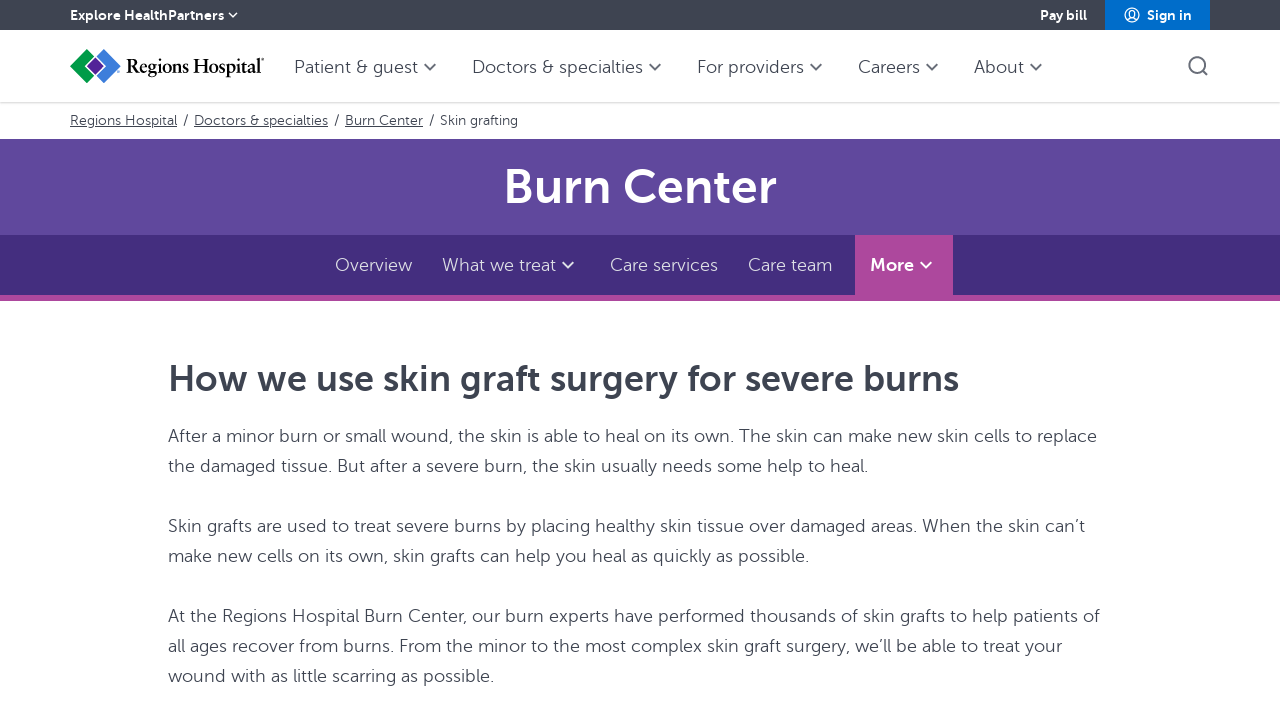

--- FILE ---
content_type: text/html; charset=UTF-8
request_url: https://www.healthpartners.com/care/hospitals/regions/specialties/burn-center/skin-grafting/
body_size: 35503
content:
<!doctype html><html lang="en" data-library-version="5.42.22" data-stencil-build="uzxjwymx" class="hydrated"><head><meta charset="utf-8"> <meta http-equiv="content-type" content="text/html; charset=UTF-8"> <meta name="apple-itunes-app" content="app-id=562354498"> <meta name="google-play-app" content="app-id=com.healthpartners.android.myhp"> <meta name="GENERATOR" content="MSHTML 8.00.6001.19328"> <meta name="GSA_Keywords" content=""> <meta name="GSA_Facets" content=""> <!--Bing Webmaster Tools --> <meta name="msvalidate.01" content="9FBAB8C0E3B2066BAE5728A2C4030E5E"> <meta name="ahrefs-site-verification" content="ae4330da8aa1d55b544c3a5ee07c72d25607f9488cc3616caa11e0927f23e245"> <meta name="google-site-verification" content="-cDeRoAh1uujHjTWNdvNSInpe5wSB1ig045H0MARRs4"> <meta name="tag" content="website-taxonomy:care-descriptors/care-environments/hospital,website-taxonomy:care-descriptors/surgeries-and-procedures/dermatological-procedures/skin-grafts,website-taxonomy:care-descriptors/surgeries-and-procedures/dermatological-procedures,website-taxonomy:content-type/marketing,website-taxonomy:health-topic/skin-and-hair,website-taxonomy:health-topic/skin-and-hair/burns,website-taxonomy:specialties/surgery/plastic-and-reconstructive-surgery,website-taxonomy:care-descriptors/surgeries-and-procedures/plastic-and-reconstructive-surgery,website-taxonomy:specialties/dermatology"> <meta name="synonym" content="Plastic surgery, Reconstructive surgery"> <meta name="specialty" content="Dermatology,Dermatology,Dermatology,Dermatology,Plastic and reconstructive surgery"> <meta name="nuccTaxonomyIdentifier" content="2086S0122X,207ND0101X"> <meta name="procedureCode" content="27440, 27441, 27442, 27443, 27445, 99222, 99223, 99231, 99232, 99233, 99238, 99239, 99281, 99460, 99462, A0425, A0427, A0428, A0429, G0378, G0463, J3490,19120, 19318,17311
"> <meta name="category"> <meta name="subcategory"> <meta name="description" content="When burns need help to heal, skin graft surgery can be the best treatment option. We perform temporary and permanent skin grafts on patients of all ages."> <meta name="viewport" content="width=device-width, initial-scale=1"> <meta name="author" content="HealthPartners"> <meta itemprop="name"> <meta itemprop="description"> <meta itemprop="image"> <meta property="og:title" content="Skin grafts for treating burns | Regions Hospital Burn Center"> <meta property="og:type" content="website"> <meta property="og:url" content="https://www.healthpartners.com/care/hospitals/regions/specialties/burn-center/skin-grafting/"> <meta property="og:description"> <title>Skin grafts for treating burns | Regions Hospital Burn Center</title> <style sty-id="sc-hp5-site-navigation">hp5-site-navigation{display:block;position:static;height:55px;}hp5-site-navigation .hp-mega-menu.closed{display:none}hp5-site-navigation .hp-mega-menu.open{box-shadow:0 1px 2px 0 rgba(168, 168, 168, 0.5);position:fixed;width:930px;right:calc(50% - 105px);transform:translate(50%, 0);top:72px;height:auto;display:flex;flex-direction:row;z-index:9;cursor:default;border-top:1px solid var(--color-neutral-xlight)}hp5-site-navigation .hp-mega-menu.open section.left{white-space:normal;order:0;flex:0 1 auto;align-self:stretch;width:335px;padding:var(--spacing-md);background:var(--color-neutral-xlight);color:var(--color-text-base)}hp5-site-navigation .hp-mega-menu.open .title{font-family:var(--text-heading-font-sm);font-weight:var(--text-heading-weight-sm);font-size:var(--text-heading-pixels-sm);line-height:var(--text-heading-line-height-sm);letter-spacing:var(--text-heading-letter-spacing-sm);margin-bottom:var(--spacing-xs);display:block}hp5-site-navigation .hp-mega-menu.open .text{font-family:var(--text-body-font-md);font-weight:var(--text-body-weight-md);font-size:var(--text-body-pixels-md);line-height:var(--text-body-line-height-md);letter-spacing:var(--text-body-letter-spacing-md);margin-bottom:var(--spacing-sm);margin-block-start:0}hp5-site-navigation .hp-mega-menu.open section.right{background:var(--color-neutral-xxlight);order:0;flex:1;align-self:stretch;padding:var(--spacing-xl) var(--spacing-sm) var(--spacing-md);display:flex;flex-direction:row}hp5-site-navigation .hp-mega-menu.open section.right .non-categorized-nav{columns:2}hp5-site-navigation .hp-mega-menu.open section.right.columns-nav{padding-top:var(--spacing-md)}hp5-site-navigation .hp-mega-menu.open section.right.columns-nav .categorized-nav{column-count:3;column-width:33.333%}hp5-site-navigation .hp-mega-menu.open section.right.columns-nav .categorized-nav .link-list-title:first-child{margin-top:0}hp5-site-navigation .hp-mega-menu.open section.right.columns-nav .categorized-nav .link-list-title{break-inside:avoid}hp5-site-navigation .hp-mega-menu.open section.right ul{order:0;flex:1;align-self:stretch;padding:0;list-style-type:none}hp5-site-navigation .hp-mega-menu.open section.right ul .link-section{margin-bottom:var(--spacing-sm)}hp5-site-navigation .hp-mega-menu.open section.right ul .link-section:last-child{margin-bottom:0}hp5-site-navigation .hp-mega-menu.open section.right ul .link-list-title{font-family:var(--text-heading-font-sm);font-weight:var(--text-heading-weight-sm);font-size:var(--text-heading-pixels-sm);line-height:var(--text-heading-line-height-sm);letter-spacing:var(--text-heading-letter-spacing-sm);color:var(--color-text-base);margin-top:var(--spacing-xxs);padding-bottom:var(--spacing-sm)}hp5-site-navigation .hp-mega-menu.open section.right ul .categorized-title{padding-left:var(--spacing-xs)}hp5-site-navigation .hp-mega-menu.open section.right ul ul{padding:0}hp5-site-navigation .hp-mega-menu.open section.right ul ul li{list-style-type:none}hp5-site-navigation .hp-mega-menu.open section.right ul .nav-link{font-family:var(--text-body-font-sm);font-weight:var(--text-body-weight-sm);font-size:var(--text-body-pixels-sm);line-height:var(--text-body-line-height-sm);letter-spacing:var(--text-body-letter-spacing-sm);padding:var(--spacing-xxs) var(--spacing-xs);color:var(--color-text-base);text-decoration:none;cursor:pointer;display:inline-block;width:100%;box-sizing:border-box}hp5-site-navigation .hp-mega-menu.open section.right ul .nav-link:hover{background:var(--color-neutral-xlight);text-decoration:none;color:var(--color-link-dark)}hp5-site-navigation .hp-mega-menu.open section.right ul .nav-link:focus{outline:none;background:var(--color-neutral-xlight);color:var(--color-link-base)}hp5-site-navigation .hp-mega-menu.open section.right ul .nav-link:active{color:var(--color-link-xdark)}hp5-site-navigation .hp-mega-menu.open section.right ul.category-grid{display:grid;grid-template-columns:repeat(2, 1fr);grid-auto-flow:column;column-gap:var(--spacing-sm)}hp5-site-navigation .hp-mega-menu.open section.right ul.category-grid>li{display:inline-block}hp5-site-navigation .hp-mega-menu.open section.right ul.category-grid>li.left{grid-column-start:1}hp5-site-navigation .hp-mega-menu.open section.right ul.category-grid>li.right{grid-column-start:2}hp5-site-navigation .hp-mega-menu.open section.right ul.category-grid .nav-link{white-space:normal}hp5-site-navigation.with-global .hp-mega-menu{top:102px}hp5-site-navigation .hp-simple-menu.closed{display:none}hp5-site-navigation .hp-simple-menu.open{position:absolute;top:72px;list-style:none;margin:0 0 20px 0;padding-left:0;box-sizing:border-box;background:var(--color-neutral-xxlight);border-top:2px solid var(--color-neutral-xlight);z-index:9;overflow:hidden;width:218px;white-space:normal;margin-left:calc(-1 * var(--spacing-md));left:0}@media only screen and (max-width: 767px){hp5-site-navigation .hp-simple-menu.open{position:fixed;bottom:0}}@keyframes slide-open{0%{border-width:0;padding-top:0;padding-bottom:0}100%{border-width:1px;padding-top:var(--spacing-md);padding-bottom:var(--spacing-md)}}@keyframes slide-closed{0%{border-width:1px;padding-top:var(--spacing-md);padding-bottom:var(--spacing-md)}100%{border-width:0;padding-top:0;padding-bottom:0}}hp5-site-navigation .hp-simple-menu.open.open{padding-top:var(--spacing-md);padding-bottom:var(--spacing-md);animation-name:slide-open;animation-delay:0ms;display:block}@media only screen and (max-width: 767px){hp5-site-navigation .hp-simple-menu.open.open{width:100%;height:100%}}hp5-site-navigation .hp-simple-menu.open.closed{padding-top:0;padding-bottom:0;border-width:0;animation-name:slide-closed;animation-delay:500ms}@media only screen and (max-width: 767px){hp5-site-navigation .hp-simple-menu.open.closed{width:0;height:0}}hp5-site-navigation .hp-simple-menu.open .list-item{box-sizing:border-box;overflow-wrap:break-word}@keyframes slide-open{0%{opacity:0;max-height:0}100%{opacity:0.8;max-height:200px}}@keyframes slide-closed{0%{opacity:0.8;max-height:200px}100%{opacity:0;max-height:0}}hp5-site-navigation .hp-simple-menu.open .list-item.dropdown-open{max-height:200px;opacity:0.8;animation-name:slide-open;animation-duration:500ms}hp5-site-navigation .hp-simple-menu.open .list-item.dropdown-closed{max-height:0;opacity:0;animation-name:slide-closed;animation-duration:500ms}hp5-site-navigation .hp-simple-menu.open .nav-link{font-family:var(--text-body-font-sm);font-weight:var(--text-body-weight-sm);font-size:var(--text-body-pixels-sm);line-height:var(--text-body-line-height-sm);letter-spacing:var(--text-body-letter-spacing-sm);color:var(--color-text-base);padding:var(--spacing-xxs) var(--spacing-md);background-color:transparent;box-sizing:border-box;cursor:pointer;display:block;text-decoration:none}hp5-site-navigation .hp-simple-menu.open .nav-link:hover{color:var(--color-link-dark);background:var(--color-neutral-xlight);text-decoration:none}hp5-site-navigation .hp-simple-menu.open .nav-link:focus{outline:none;color:var(--color-link-base);background:var(--color-neutral-xlight)}hp5-site-navigation .hp-simple-menu.open .nav-link:active{color:var(--color-link-xdark)}@media only screen and (max-width: 767px){hp5-site-navigation .hp-simple-menu.open .nav-link{padding-left:var(--spacing-xs);padding-right:var(--spacing-xs)}}hp5-site-navigation .shown-xs-inline{display:none !important}hp5-site-navigation .shown-sm-inline{display:none !important}hp5-site-navigation .shown-md-inline{display:none !important}hp5-site-navigation .shown-lg-inline{display:none !important}@media only screen and (min-width: 1px){hp5-site-navigation .shown-xs-inline{display:inline !important}hp5-site-navigation .hidden-xs{display:none !important}}@media only screen and (min-width: 768px){hp5-site-navigation .shown-sm-inline{display:inline !important}hp5-site-navigation .hidden-sm{display:none !important}}@media only screen and (min-width: 992px){hp5-site-navigation .shown-md-inline{display:inline !important}hp5-site-navigation .hidden-md{display:none !important}}@media only screen and (min-width: 1200px){hp5-site-navigation .shown-lg-inline{display:inline !important}hp5-site-navigation .hidden-lg{display:none !important}}hp5-site-navigation.with-global{height:85px}@media only screen and (min-width: 768px){hp5-site-navigation{height:72px}hp5-site-navigation.with-global{height:102px}}hp5-site-navigation.has-warning{height:85px}hp5-site-navigation.has-warning.with-global{height:115px}@media only screen and (min-width: 768px){hp5-site-navigation.has-warning{height:108px}hp5-site-navigation.has-warning.with-global{height:138px}}hp5-site-navigation .site-navigation{position:fixed;top:0;box-sizing:border-box;width:100%;padding:0;z-index:10}hp5-site-navigation .site-navigation hp5-global-nav .global-nav{position:relative}@media print{hp5-site-navigation .site-navigation{position:static}}hp5-site-navigation .hp-site-navigation .hp-icon{cursor:pointer}hp5-site-navigation .hp-site-navigation hp5-overlay{z-index:-1;top:55px;height:calc(100vh - 55px)}@media only screen and (min-width: 768px){hp5-site-navigation .hp-site-navigation hp5-overlay{top:72px;height:calc(100vh - 72px)}}hp5-site-navigation .hp-site-navigation .hp-site-navbar{position:relative;box-sizing:border-box;width:100%;height:55px;box-shadow:0 1px 2px 0 rgba(168, 168, 168, 0.5);margin-right:auto;margin-left:auto;padding:0;top:0;background:var(--color-background-base)}hp5-site-navigation .hp-site-navigation .hp-site-navbar .page-header-content-container{padding:0 15px;box-sizing:border-box}@media only screen and (min-width: 768px){hp5-site-navigation .hp-site-navigation .hp-site-navbar .page-header-content-container{padding:0 var(--spacing-md)}}@media only screen and (min-width: 1200px){hp5-site-navigation .hp-site-navigation .hp-site-navbar .page-header-content-container{padding:0 15px;margin:0 auto;max-width:1170px}}hp5-site-navigation .hp-site-navigation .hp-site-navbar .hp-navigation-content{display:flex;height:55px}@media only screen and (min-width: 768px){hp5-site-navigation .hp-site-navigation .hp-site-navbar .hp-navigation-content{height:72px}}hp5-site-navigation .hp-site-navigation .hp-site-navbar .hp-navigation-content-warning{background-color:var(--color-error-base);color:var(--color-neutral-xxlight);font-family:var(--text-heading-font-xxs);font-weight:var(--text-heading-weight-xxs);font-size:var(--text-heading-pixels-xxs);line-height:var(--text-heading-line-height-xxs);letter-spacing:var(--text-heading-letter-spacing-xxs);text-align:center;padding:var(--spacing-xxs) var(--spacing-md)}hp5-site-navigation .hp-site-navigation .hp-site-navbar .large-tabs,hp5-site-navigation .hp-site-navigation .hp-site-navbar .tabs-placeholder{flex:1 1}hp5-site-navigation .hp-site-navigation .hp-site-navbar .large-tabs-right{flex-grow:0}hp5-site-navigation .hp-site-navigation .hp-site-navbar .large-tabs-right .hp-simple-menu{margin-left:auto;margin-right:auto;left:calc(50% - 108px)}hp5-site-navigation .hp-site-navigation .hp-site-navbar .large-tabs>ul:first-of-type,hp5-site-navigation .hp-site-navigation .hp-site-navbar .large-tabs-right>ul:first-of-type{display:inline-flex;margin:0 0 0 var(--spacing-md);white-space:nowrap;padding:0}hp5-site-navigation .hp-site-navigation .hp-site-navbar .large-tabs>ul:first-of-type>li,hp5-site-navigation .hp-site-navigation .hp-site-navbar .large-tabs-right>ul:first-of-type>li{display:inline-block}hp5-site-navigation .hp-site-navigation .hp-site-navbar .large-tabs>ul:first-of-type>li:last-of-type hp5-large-nav-item,hp5-site-navigation .hp-site-navigation .hp-site-navbar .large-tabs-right>ul:first-of-type>li:last-of-type hp5-large-nav-item{margin-right:0}hp5-site-navigation .hp-site-navigation .hp-site-navbar .mobile-tabs-right>ul:first-of-type{display:inline;white-space:nowrap;padding:0}hp5-site-navigation .hp-site-navigation .hp-site-navbar .mobile-tabs-right>ul:first-of-type>li{display:inline-block}hp5-site-navigation .hp-site-navigation .hp-site-navbar .mobile-tabs-right>ul:first-of-type>li hp5-large-nav-item{margin-right:0;margin-left:var(--spacing-md)}@media only screen and (max-width: 767px){hp5-site-navigation .hp-site-navigation .hp-site-navbar .mobile-tabs-right .hp-simple-menu{width:218px;height:calc(100vh - 55px);top:55px;margin-left:0;left:calc(100vw - 218px);margin-bottom:0;overflow-y:scroll}}hp5-site-navigation .hp-site-navigation .hp-site-navbar.hide-nav-options .large-tabs,hp5-site-navigation .hp-site-navigation .hp-site-navbar.hide-nav-options .tabs-placeholder{display:none !important}@media only screen and (min-width: 768px){hp5-site-navigation .hp-site-navigation .hp-site-navbar{height:72px}hp5-site-navigation .hp-site-navigation .hp-site-navbar.hide-nav-options .call-to-action-container{display:none}}@media only screen and (min-width: 1200px){hp5-site-navigation .hp-site-navigation .hp-site-navbar{padding:0}hp5-site-navigation .hp-site-navigation .hp-site-navbar.hide-nav-options .call-to-action-container{display:flex}}hp5-site-navigation .hp-site-navigation .hp-site-navbar .hp-site-navigation-wrapper{padding:0 15px}@media only screen and (min-width: 768px) and (max-width: 991px){hp5-site-navigation .hp-site-navigation .hp-site-navbar .hp-site-navigation-wrapper{padding:0 30px}}@media only screen and (min-width: 992px) and (max-width: 1199px){hp5-site-navigation .hp-site-navigation .hp-site-navbar .hp-site-navigation-wrapper{padding:0 30px}}@media only screen and (min-width: 1200px){hp5-site-navigation .hp-site-navigation .hp-site-navbar .hp-site-navigation-wrapper{margin:0 auto;max-width:1170px}}hp5-site-navigation .hp-site-navigation .nav-image-container{display:flex;flex-direction:row;align-items:center;width:auto}hp5-site-navigation .hp-site-navigation .nav-image-container a{flex-grow:0;line-height:0}hp5-site-navigation .hp-site-navigation .nav-image-container .nav-image{height:30px;width:auto;max-width:173px;object-fit:contain}@media only screen and (min-width: 768px){hp5-site-navigation .hp-site-navigation .nav-image-container .nav-image{height:36px;max-width:194px}}hp5-site-navigation .hp-site-navigation .nav-image-container a:nth-child(2),hp5-site-navigation .hp-site-navigation .nav-image-container img:nth-child(2){margin-left:var(--spacing-sm);flex-grow:1}hp5-site-navigation .hp-site-navigation .nav-image-container a:nth-child(2) .nav-image,hp5-site-navigation .hp-site-navigation .nav-image-container a:nth-child(2).nav-image,hp5-site-navigation .hp-site-navigation .nav-image-container img:nth-child(2) .nav-image,hp5-site-navigation .hp-site-navigation .nav-image-container img:nth-child(2).nav-image{padding-left:var(--spacing-sm);border-left:1px solid var(--color-text-base)}hp5-site-navigation .hp-site-navigation .nav-image-container a:last-child{flex-grow:1}@media only screen and (max-width: 767px){hp5-site-navigation .hp-site-navigation .nav-image-container.hide-logo-xs{display:none}}hp5-site-navigation .hp-site-navigation .search-cta-container{flex:1 1;display:flex;align-items:center;justify-content:center;align-content:center}hp5-site-navigation .hp-site-navigation .search-cta-container.hidden{display:none}hp5-site-navigation .hp-site-navigation .search-cta-container .search-form-container.shown{flex:1 1;display:flex;align-items:center;justify-content:center;align-content:center}hp5-site-navigation .hp-site-navigation .search-cta-container .search-form-container.hidden{display:none}@keyframes move-left{0%{margin-left:25%}100%{margin-left:0%}}@keyframes move-right{0%{margin-left:0%}100%{margin-left:25%}}hp5-site-navigation .hp-site-navigation .search-cta-container .search-form-container.on-left{padding-left:0;animation-name:move-left;animation-duration:500ms}@media only screen and (min-width: 768px){hp5-site-navigation .hp-site-navigation .search-cta-container .search-form-container.on-left{padding-left:var(--spacing-md)}}hp5-site-navigation .hp-site-navigation .search-cta-container .search-form-container.on-right{padding-left:25%;animation-name:move-right;animation-duration:500ms}hp5-site-navigation .hp-site-navigation .search-cta-container .search-form-container form{margin:0;flex-grow:1}hp5-site-navigation .hp-site-navigation .search-cta-container .search-form-container form input{border:0}hp5-site-navigation .hp-site-navigation .search-icon-set{flex-basis:100px;display:flex}hp5-site-navigation .hp-site-navigation .search-icon-set .search-icon{margin-left:var(--spacing-md);display:flex}hp5-site-navigation .hp-site-navigation .search-icon-set .search-icon hp5-icon{fill:var(--color-link-base)}hp5-site-navigation .hp-site-navigation .search-icon-set .search-icon hp5-icon:hover{fill:var(--color-link-dark)}hp5-site-navigation .hp-site-navigation .search-icon-set .search-icon hp5-icon:active{fill:var(--color-link-xdark)}hp5-site-navigation .hp-site-navigation .close-icon{margin-left:var(--spacing-md);display:flex}hp5-site-navigation .hp-site-navigation .close-icon hp5-icon{fill:var(--color-neutral-dark)}hp5-site-navigation .hp-site-navigation .close-icon hp5-icon:hover{fill:var(--color-link-dark)}hp5-site-navigation .hp-site-navigation .close-icon hp5-icon:active{fill:var(--color-link-xdark)}hp5-site-navigation .hp-site-navigation .icon-menu{display:flex;margin-left:var(--spacing-md)}hp5-site-navigation .hp-site-navigation .icon-menu hp5-icon:hover svg{fill:var(--color-link-dark)}hp5-site-navigation .hp-site-navigation .icon-menu hp5-icon:active svg{fill:var(--color-link-xdark)}hp5-site-navigation .hp-site-navigation .right-nav{flex:0 0 auto;display:flex;align-items:center}hp5-site-navigation .hp-site-navigation .right-nav.hidden{display:none}hp5-site-navigation .hp-site-navigation .right-nav .search-icon hp5-icon{display:block}hp5-site-navigation .hp-site-navigation .right-nav .search-icon hp5-icon:hover{fill:var(--color-link-dark)}hp5-site-navigation .hp-site-navigation .right-nav .search-icon hp5-icon:active{fill:var(--color-link-xdark)}hp5-site-navigation .hp-site-navigation .right-nav .search-icon:focus hp5-icon{fill:var(--color-link-base)}hp5-site-navigation .hp-site-navigation .call-to-action-container{flex:0 0 auto;padding-left:var(--spacing-md);margin-left:-3px;display:none}@media only screen and (min-width: 768px){hp5-site-navigation .hp-site-navigation .call-to-action-container{display:flex;justify-content:center;flex-direction:column}}hp5-site-navigation .hp-site-navigation .call-to-action-container.hidden{display:none}hp5-site-navigation .hp-site-navigation hp5-mobile-nav-items.closed{display:none}@media only screen and (max-width: 767px){hp5-site-navigation .site-navigation.in .hp-site-navbar{top:0;transition:0.4s}hp5-site-navigation .site-navigation.out .hp-site-navbar{top:-55px;transition:0.4s;height:0}}hp5-site-navigation hp5-global-nav+.hp-site-navigation hp5-overlay{top:85px;height:calc(100vh - 85px)}@media only screen and (min-width: 768px){hp5-site-navigation hp5-global-nav+.hp-site-navigation hp5-overlay{top:102px;height:calc(100vh - 102px)}}.hp-overlay-visible hp5-site-navigation .hp-site-navigation .hp-site-navbar,.hp-button-menu-visible hp5-site-navigation .hp-site-navigation .hp-site-navbar{padding-right:var(--scrollbar-width)}</style><style sty-id="sc-hp5-breadcrumb">hp5-breadcrumb{display:block}hp5-breadcrumb .page-header-content-container{padding:0 15px;box-sizing:border-box}@media only screen and (min-width: 768px){hp5-breadcrumb .page-header-content-container{padding:0 var(--spacing-md)}}@media only screen and (min-width: 1200px){hp5-breadcrumb .page-header-content-container{padding:0 15px;margin:0 auto;max-width:1170px}}hp5-breadcrumb ol{list-style-type:none;padding:var(--spacing-xxs) 0;margin:0;line-height:var(--text-body-line-height-xs)}hp5-breadcrumb ol li{font-family:var(--text-body-font-xs);font-weight:var(--text-body-weight-xs);font-size:var(--text-body-pixels-xs);line-height:var(--text-body-line-height-xs);letter-spacing:var(--text-body-letter-spacing-xs);display:none;color:var(--color-text-base);margin:0}hp5-breadcrumb ol li:nth-last-child(2){display:inline}hp5-breadcrumb ol li:nth-last-child(2) .breadcrumb-slash{display:none}hp5-breadcrumb ol li:nth-last-child(2) hp5-icon{display:inline-block;vertical-align:middle}hp5-breadcrumb ol li a{display:flex;color:var(--color-text-base)}hp5-breadcrumb ol li a:visited{color:var(--color-text-base)}hp5-breadcrumb ol li a:hover{color:var(--color-link-dark);text-decoration:underline}hp5-breadcrumb ol li a:hover hp5-icon{fill:var(--color-link-dark)}hp5-breadcrumb ol li a:focus{color:var(--color-link-dark);text-decoration:underline}hp5-breadcrumb ol li a:focus hp5-icon{fill:var(--color-link-dark)}hp5-breadcrumb ol li a:active{color:var(--color-link-xdark);text-decoration:underline}hp5-breadcrumb ol li a:active hp5-icon{fill:var(--color-link-xdark)}@media only screen and (min-width: 768px){hp5-breadcrumb ol li{display:inline}hp5-breadcrumb ol li a{display:inline}hp5-breadcrumb ol li .breadcrumb-slash{display:inline;margin:0 var(--spacing-xxs)}hp5-breadcrumb ol li:nth-last-child(2){display:inline}hp5-breadcrumb ol li:nth-last-child(2) .breadcrumb-slash{display:inline;margin:0 var(--spacing-xxs)}hp5-breadcrumb ol li:nth-last-child(2) hp5-icon{display:none}}</style><style sty-id="sc-hp5-spacing-vertical">hp5-spacing-vertical{display:block;height:var(--spacing-md)}@media only screen and (min-width: 1px){hp5-spacing-vertical[xs="0"]{height:0}hp5-spacing-vertical[xs=xxs]{height:var(--spacing-xxs)}hp5-spacing-vertical[xs=xs]{height:var(--spacing-xs)}hp5-spacing-vertical[xs=sm]{height:var(--spacing-sm)}hp5-spacing-vertical[xs=md]{height:var(--spacing-md)}hp5-spacing-vertical[xs=lg]{height:var(--spacing-lg)}hp5-spacing-vertical[xs=xl]{height:var(--spacing-xl)}hp5-spacing-vertical[xs=xxl]{height:var(--spacing-xxl)}}@media only screen and (min-width: 768px){hp5-spacing-vertical[sm="0"]{height:0}hp5-spacing-vertical[sm=xxs]{height:var(--spacing-xxs)}hp5-spacing-vertical[sm=xs]{height:var(--spacing-xs)}hp5-spacing-vertical[sm=sm]{height:var(--spacing-sm)}hp5-spacing-vertical[sm=md]{height:var(--spacing-md)}hp5-spacing-vertical[sm=lg]{height:var(--spacing-lg)}hp5-spacing-vertical[sm=xl]{height:var(--spacing-xl)}hp5-spacing-vertical[sm=xxl]{height:var(--spacing-xxl)}}@media only screen and (min-width: 992px){hp5-spacing-vertical[md="0"]{height:0}hp5-spacing-vertical[md=xxs]{height:var(--spacing-xxs)}hp5-spacing-vertical[md=xs]{height:var(--spacing-xs)}hp5-spacing-vertical[md=sm]{height:var(--spacing-sm)}hp5-spacing-vertical[md=md]{height:var(--spacing-md)}hp5-spacing-vertical[md=lg]{height:var(--spacing-lg)}hp5-spacing-vertical[md=xl]{height:var(--spacing-xl)}hp5-spacing-vertical[md=xxl]{height:var(--spacing-xxl)}}@media only screen and (min-width: 1200px){hp5-spacing-vertical[lg="0"]{height:0}hp5-spacing-vertical[lg=xxs]{height:var(--spacing-xxs)}hp5-spacing-vertical[lg=xs]{height:var(--spacing-xs)}hp5-spacing-vertical[lg=sm]{height:var(--spacing-sm)}hp5-spacing-vertical[lg=md]{height:var(--spacing-md)}hp5-spacing-vertical[lg=lg]{height:var(--spacing-lg)}hp5-spacing-vertical[lg=xl]{height:var(--spacing-xl)}hp5-spacing-vertical[lg=xxl]{height:var(--spacing-xxl)}}</style><style sty-id="sc-hp5-container">hp5-container{position:relative;display:block;margin:0 -15px}@media only screen and (min-width: 1px){hp5-container.columns-xs-1{display:grid;margin-bottom:0;grid-template-columns:repeat(auto-fill, minmax(100%, auto))}hp5-container.columns-xs-1>*{width:auto;margin:0 15px}hp5-container.columns-xs-1>hp5-container{margin:0}hp5-container.columns-xs-2{display:grid;margin-bottom:0;grid-template-columns:repeat(auto-fill, minmax(50%, auto))}hp5-container.columns-xs-2.eight-four{grid-template-columns:66.66666% 33.33333%}hp5-container.columns-xs-2>*{width:auto;margin:0 15px}hp5-container.columns-xs-2>hp5-container{margin:0}hp5-container.columns-xs-3{display:grid;margin-bottom:0;grid-template-columns:repeat(auto-fill, minmax(33.3333333333%, auto))}hp5-container.columns-xs-3.eight-four{grid-template-columns:66.66666% 33.33333%}hp5-container.columns-xs-3>*{width:auto;margin:0 15px}hp5-container.columns-xs-3>hp5-container{margin:0}hp5-container.columns-xs-4{display:grid;margin-bottom:0;grid-template-columns:repeat(auto-fill, minmax(25%, auto))}hp5-container.columns-xs-4.eight-four{grid-template-columns:66.66666% 33.33333%}hp5-container.columns-xs-4>*{width:auto;margin:0 15px}hp5-container.columns-xs-4>hp5-container{margin:0}hp5-container.columns-xs-6{display:grid;margin-bottom:0;grid-template-columns:repeat(auto-fill, minmax(16.6666666667%, auto))}hp5-container.columns-xs-6.eight-four{grid-template-columns:66.66666% 33.33333%}hp5-container.columns-xs-6>*{width:auto;margin:0 15px}hp5-container.columns-xs-6>hp5-container{margin:0}hp5-container.columns-xs-8{display:grid;margin-bottom:0;grid-template-columns:repeat(auto-fill, minmax(12.5%, auto))}hp5-container.columns-xs-8.eight-four{grid-template-columns:66.66666% 33.33333%}hp5-container.columns-xs-8>*{width:auto;margin:0 15px}hp5-container.columns-xs-8>hp5-container{margin:0}hp5-container.columns-xs-10{display:grid;margin-bottom:0;grid-template-columns:repeat(auto-fill, minmax(10%, auto))}hp5-container.columns-xs-10.eight-four{grid-template-columns:66.66666% 33.33333%}hp5-container.columns-xs-10>*{width:auto;margin:0 15px}hp5-container.columns-xs-10>hp5-container{margin:0}hp5-container.columns-xs-12{display:grid;margin-bottom:0;grid-template-columns:repeat(auto-fill, minmax(8.3333333333%, auto))}hp5-container.columns-xs-12.eight-four{grid-template-columns:66.66666% 33.33333%}hp5-container.columns-xs-12>*{width:auto;margin:0 15px}hp5-container.columns-xs-12>hp5-container{margin:0}hp5-container.offset-xs-0{padding:0 calc(((100% + 30px) / 12) * 0)}hp5-container.offset-xs-1{padding:0 calc(((100% + 30px) / 12) * 1)}hp5-container.offset-xs-2{padding:0 calc(((100% + 30px) / 12) * 2)}hp5-container.offset-xs-3{padding:0 calc(((100% + 30px) / 12) * 3)}hp5-container.offset-xs-4{padding:0 calc(((100% + 30px) / 12) * 4)}hp5-container.offset-xs-5{padding:0 calc(((100% + 30px) / 12) * 5)}hp5-container>.span-xs-1{grid-column-end:span 1}hp5-container>.span-xs-2{grid-column-end:span 2}hp5-container>.span-xs-3{grid-column-end:span 3}hp5-container>.span-xs-4{grid-column-end:span 4}hp5-container>.span-xs-5{grid-column-end:span 5}hp5-container>.span-xs-6{grid-column-end:span 6}hp5-container>.span-xs-7{grid-column-end:span 7}hp5-container>.span-xs-8{grid-column-end:span 8}hp5-container>.span-xs-9{grid-column-end:span 9}hp5-container>.span-xs-10{grid-column-end:span 10}hp5-container>.span-xs-11{grid-column-end:span 11}hp5-container>.span-xs-12{grid-column-end:span 12}}@media only screen and (min-width: 768px){hp5-container.columns-sm-1{display:grid;margin-bottom:0;grid-template-columns:repeat(auto-fill, minmax(100%, auto))}hp5-container.columns-sm-1>*{width:auto;margin:0 15px}hp5-container.columns-sm-1>hp5-container{margin:0}hp5-container.columns-sm-2{display:grid;margin-bottom:0;grid-template-columns:repeat(auto-fill, minmax(50%, auto))}hp5-container.columns-sm-2.eight-four{grid-template-columns:66.66666% 33.33333%}hp5-container.columns-sm-2>*{width:auto;margin:0 15px}hp5-container.columns-sm-2>hp5-container{margin:0}hp5-container.columns-sm-3{display:grid;margin-bottom:0;grid-template-columns:repeat(auto-fill, minmax(33.3333333333%, auto))}hp5-container.columns-sm-3.eight-four{grid-template-columns:66.66666% 33.33333%}hp5-container.columns-sm-3>*{width:auto;margin:0 15px}hp5-container.columns-sm-3>hp5-container{margin:0}hp5-container.columns-sm-4{display:grid;margin-bottom:0;grid-template-columns:repeat(auto-fill, minmax(25%, auto))}hp5-container.columns-sm-4.eight-four{grid-template-columns:66.66666% 33.33333%}hp5-container.columns-sm-4>*{width:auto;margin:0 15px}hp5-container.columns-sm-4>hp5-container{margin:0}hp5-container.columns-sm-6{display:grid;margin-bottom:0;grid-template-columns:repeat(auto-fill, minmax(16.6666666667%, auto))}hp5-container.columns-sm-6.eight-four{grid-template-columns:66.66666% 33.33333%}hp5-container.columns-sm-6>*{width:auto;margin:0 15px}hp5-container.columns-sm-6>hp5-container{margin:0}hp5-container.columns-sm-8{display:grid;margin-bottom:0;grid-template-columns:repeat(auto-fill, minmax(12.5%, auto))}hp5-container.columns-sm-8.eight-four{grid-template-columns:66.66666% 33.33333%}hp5-container.columns-sm-8>*{width:auto;margin:0 15px}hp5-container.columns-sm-8>hp5-container{margin:0}hp5-container.columns-sm-10{display:grid;margin-bottom:0;grid-template-columns:repeat(auto-fill, minmax(10%, auto))}hp5-container.columns-sm-10.eight-four{grid-template-columns:66.66666% 33.33333%}hp5-container.columns-sm-10>*{width:auto;margin:0 15px}hp5-container.columns-sm-10>hp5-container{margin:0}hp5-container.columns-sm-12{display:grid;margin-bottom:0;grid-template-columns:repeat(auto-fill, minmax(8.3333333333%, auto))}hp5-container.columns-sm-12.eight-four{grid-template-columns:66.66666% 33.33333%}hp5-container.columns-sm-12>*{width:auto;margin:0 15px}hp5-container.columns-sm-12>hp5-container{margin:0}hp5-container.offset-sm-0{padding:0 calc(((100% + 30px) / 12) * 0)}hp5-container.offset-sm-1{padding:0 calc(((100% + 30px) / 12) * 1)}hp5-container.offset-sm-2{padding:0 calc(((100% + 30px) / 12) * 2)}hp5-container.offset-sm-3{padding:0 calc(((100% + 30px) / 12) * 3)}hp5-container.offset-sm-4{padding:0 calc(((100% + 30px) / 12) * 4)}hp5-container.offset-sm-5{padding:0 calc(((100% + 30px) / 12) * 5)}hp5-container>.span-sm-1{grid-column-end:span 1}hp5-container>.span-sm-2{grid-column-end:span 2}hp5-container>.span-sm-3{grid-column-end:span 3}hp5-container>.span-sm-4{grid-column-end:span 4}hp5-container>.span-sm-5{grid-column-end:span 5}hp5-container>.span-sm-6{grid-column-end:span 6}hp5-container>.span-sm-7{grid-column-end:span 7}hp5-container>.span-sm-8{grid-column-end:span 8}hp5-container>.span-sm-9{grid-column-end:span 9}hp5-container>.span-sm-10{grid-column-end:span 10}hp5-container>.span-sm-11{grid-column-end:span 11}hp5-container>.span-sm-12{grid-column-end:span 12}}@media only screen and (min-width: 992px){hp5-container.columns-md-1{display:grid;margin-bottom:0;grid-template-columns:repeat(auto-fill, minmax(100%, auto))}hp5-container.columns-md-1>*{width:auto;margin:0 15px}hp5-container.columns-md-1>hp5-container{margin:0}hp5-container.columns-md-2{display:grid;margin-bottom:0;grid-template-columns:repeat(auto-fill, minmax(50%, auto))}hp5-container.columns-md-2.eight-four{grid-template-columns:66.66666% 33.33333%}hp5-container.columns-md-2>*{width:auto;margin:0 15px}hp5-container.columns-md-2>hp5-container{margin:0}hp5-container.columns-md-3{display:grid;margin-bottom:0;grid-template-columns:repeat(auto-fill, minmax(33.3333333333%, auto))}hp5-container.columns-md-3.eight-four{grid-template-columns:66.66666% 33.33333%}hp5-container.columns-md-3>*{width:auto;margin:0 15px}hp5-container.columns-md-3>hp5-container{margin:0}hp5-container.columns-md-4{display:grid;margin-bottom:0;grid-template-columns:repeat(auto-fill, minmax(25%, auto))}hp5-container.columns-md-4.eight-four{grid-template-columns:66.66666% 33.33333%}hp5-container.columns-md-4>*{width:auto;margin:0 15px}hp5-container.columns-md-4>hp5-container{margin:0}hp5-container.columns-md-6{display:grid;margin-bottom:0;grid-template-columns:repeat(auto-fill, minmax(16.6666666667%, auto))}hp5-container.columns-md-6.eight-four{grid-template-columns:66.66666% 33.33333%}hp5-container.columns-md-6>*{width:auto;margin:0 15px}hp5-container.columns-md-6>hp5-container{margin:0}hp5-container.columns-md-8{display:grid;margin-bottom:0;grid-template-columns:repeat(auto-fill, minmax(12.5%, auto))}hp5-container.columns-md-8.eight-four{grid-template-columns:66.66666% 33.33333%}hp5-container.columns-md-8>*{width:auto;margin:0 15px}hp5-container.columns-md-8>hp5-container{margin:0}hp5-container.columns-md-10{display:grid;margin-bottom:0;grid-template-columns:repeat(auto-fill, minmax(10%, auto))}hp5-container.columns-md-10.eight-four{grid-template-columns:66.66666% 33.33333%}hp5-container.columns-md-10>*{width:auto;margin:0 15px}hp5-container.columns-md-10>hp5-container{margin:0}hp5-container.columns-md-12{display:grid;margin-bottom:0;grid-template-columns:repeat(auto-fill, minmax(8.3333333333%, auto))}hp5-container.columns-md-12.eight-four{grid-template-columns:66.66666% 33.33333%}hp5-container.columns-md-12>*{width:auto;margin:0 15px}hp5-container.columns-md-12>hp5-container{margin:0}hp5-container.offset-md-0{padding:0 calc(((100% + 30px) / 12) * 0)}hp5-container.offset-md-1{padding:0 calc(((100% + 30px) / 12) * 1)}hp5-container.offset-md-2{padding:0 calc(((100% + 30px) / 12) * 2)}hp5-container.offset-md-3{padding:0 calc(((100% + 30px) / 12) * 3)}hp5-container.offset-md-4{padding:0 calc(((100% + 30px) / 12) * 4)}hp5-container.offset-md-5{padding:0 calc(((100% + 30px) / 12) * 5)}hp5-container>.span-md-1{grid-column-end:span 1}hp5-container>.span-md-2{grid-column-end:span 2}hp5-container>.span-md-3{grid-column-end:span 3}hp5-container>.span-md-4{grid-column-end:span 4}hp5-container>.span-md-5{grid-column-end:span 5}hp5-container>.span-md-6{grid-column-end:span 6}hp5-container>.span-md-7{grid-column-end:span 7}hp5-container>.span-md-8{grid-column-end:span 8}hp5-container>.span-md-9{grid-column-end:span 9}hp5-container>.span-md-10{grid-column-end:span 10}hp5-container>.span-md-11{grid-column-end:span 11}hp5-container>.span-md-12{grid-column-end:span 12}}@media only screen and (min-width: 1200px){hp5-container.columns-lg-1{display:grid;margin-bottom:0;grid-template-columns:repeat(auto-fill, minmax(100%, auto))}hp5-container.columns-lg-1>*{width:auto;margin:0 15px}hp5-container.columns-lg-1>hp5-container{margin:0}hp5-container.columns-lg-2{display:grid;margin-bottom:0;grid-template-columns:repeat(auto-fill, minmax(50%, auto))}hp5-container.columns-lg-2.eight-four{grid-template-columns:66.66666% 33.33333%}hp5-container.columns-lg-2>*{width:auto;margin:0 15px}hp5-container.columns-lg-2>hp5-container{margin:0}hp5-container.columns-lg-3{display:grid;margin-bottom:0;grid-template-columns:repeat(auto-fill, minmax(33.3333333333%, auto))}hp5-container.columns-lg-3.eight-four{grid-template-columns:66.66666% 33.33333%}hp5-container.columns-lg-3>*{width:auto;margin:0 15px}hp5-container.columns-lg-3>hp5-container{margin:0}hp5-container.columns-lg-4{display:grid;margin-bottom:0;grid-template-columns:repeat(auto-fill, minmax(25%, auto))}hp5-container.columns-lg-4.eight-four{grid-template-columns:66.66666% 33.33333%}hp5-container.columns-lg-4>*{width:auto;margin:0 15px}hp5-container.columns-lg-4>hp5-container{margin:0}hp5-container.columns-lg-6{display:grid;margin-bottom:0;grid-template-columns:repeat(auto-fill, minmax(16.6666666667%, auto))}hp5-container.columns-lg-6.eight-four{grid-template-columns:66.66666% 33.33333%}hp5-container.columns-lg-6>*{width:auto;margin:0 15px}hp5-container.columns-lg-6>hp5-container{margin:0}hp5-container.columns-lg-8{display:grid;margin-bottom:0;grid-template-columns:repeat(auto-fill, minmax(12.5%, auto))}hp5-container.columns-lg-8.eight-four{grid-template-columns:66.66666% 33.33333%}hp5-container.columns-lg-8>*{width:auto;margin:0 15px}hp5-container.columns-lg-8>hp5-container{margin:0}hp5-container.columns-lg-10{display:grid;margin-bottom:0;grid-template-columns:repeat(auto-fill, minmax(10%, auto))}hp5-container.columns-lg-10.eight-four{grid-template-columns:66.66666% 33.33333%}hp5-container.columns-lg-10>*{width:auto;margin:0 15px}hp5-container.columns-lg-10>hp5-container{margin:0}hp5-container.columns-lg-12{display:grid;margin-bottom:0;grid-template-columns:repeat(auto-fill, minmax(8.3333333333%, auto))}hp5-container.columns-lg-12.eight-four{grid-template-columns:66.66666% 33.33333%}hp5-container.columns-lg-12>*{width:auto;margin:0 15px}hp5-container.columns-lg-12>hp5-container{margin:0}hp5-container.offset-lg-0{padding:0 calc(((100% + 30px) / 12) * 0)}hp5-container.offset-lg-1{padding:0 calc(((100% + 30px) / 12) * 1)}hp5-container.offset-lg-2{padding:0 calc(((100% + 30px) / 12) * 2)}hp5-container.offset-lg-3{padding:0 calc(((100% + 30px) / 12) * 3)}hp5-container.offset-lg-4{padding:0 calc(((100% + 30px) / 12) * 4)}hp5-container.offset-lg-5{padding:0 calc(((100% + 30px) / 12) * 5)}hp5-container>.span-lg-1{grid-column-end:span 1}hp5-container>.span-lg-2{grid-column-end:span 2}hp5-container>.span-lg-3{grid-column-end:span 3}hp5-container>.span-lg-4{grid-column-end:span 4}hp5-container>.span-lg-5{grid-column-end:span 5}hp5-container>.span-lg-6{grid-column-end:span 6}hp5-container>.span-lg-7{grid-column-end:span 7}hp5-container>.span-lg-8{grid-column-end:span 8}hp5-container>.span-lg-9{grid-column-end:span 9}hp5-container>.span-lg-10{grid-column-end:span 10}hp5-container>.span-lg-11{grid-column-end:span 11}hp5-container>.span-lg-12{grid-column-end:span 12}}hp5-container.gutter-xs{margin-bottom:calc(-1 * var(--spacing-xs))}hp5-container.gutter-xs>*{margin-bottom:var(--spacing-xs)}hp5-container.gutter-sm{margin-bottom:calc(-1 * var(--spacing-sm))}hp5-container.gutter-sm>*{margin-bottom:var(--spacing-sm)}hp5-container.gutter-md{margin-bottom:calc(-1 * var(--spacing-md))}hp5-container.gutter-md>*{margin-bottom:var(--spacing-md)}hp5-container.gutter-lg{margin-bottom:calc(-1 * var(--spacing-lg))}hp5-container.gutter-lg>*{margin-bottom:var(--spacing-lg)}</style><style sty-id="sc-hp5-faq-accordion">hp5-faq-accordion{display:block;border-bottom:1px;border-bottom-color:var(--color-neutral-light);border-bottom-style:solid;padding-top:var(--spacing-md);padding-bottom:var(--spacing-md);transition:0.3s;width:100%}@media only screen and (min-width: 992px){hp5-faq-accordion{margin:0 auto;width:83.3333333333%}}hp5-faq-accordion .faq-accordion-heading{display:flex;flex-direction:row;align-items:center;cursor:pointer;color:var(--color-text-base);background-color:transparent;padding:0;margin:0;border:none;width:100%}hp5-faq-accordion .faq-accordion-heading hp5-icon{fill:var(--color-neutral-dark)}hp5-faq-accordion .faq-accordion-heading:hover{color:var(--color-link-dark)}hp5-faq-accordion .faq-accordion-heading:hover hp5-icon{fill:var(--color-link-dark)}hp5-faq-accordion .faq-accordion-heading:active{color:var(--color-link-xdark)}hp5-faq-accordion .faq-accordion-heading:active hp5-icon{fill:var(--color-link-xdark)}hp5-faq-accordion .faq-accordion-heading .toggle-icon{display:block}hp5-faq-accordion .faq-accordion-heading .question{margin:0;margin-left:var(--spacing-md);text-align:left}hp5-faq-accordion .faq-accordion-heading .question.xs{font-family:var(--text-heading-font-xs);font-weight:var(--text-heading-weight-xs);font-size:var(--text-heading-pixels-xs);line-height:var(--text-heading-line-height-xs);letter-spacing:var(--text-heading-letter-spacing-xs)}hp5-faq-accordion .faq-accordion-heading .question.sm{font-family:var(--text-heading-font-sm);font-weight:var(--text-heading-weight-sm);font-size:var(--text-heading-pixels-sm);line-height:var(--text-heading-line-height-sm);letter-spacing:var(--text-heading-letter-spacing-sm)}hp5-faq-accordion .faq-accordion-heading .question.md{font-family:var(--text-heading-font-md);font-weight:var(--text-heading-weight-md);font-size:var(--text-heading-pixels-md);line-height:var(--text-heading-line-height-md);letter-spacing:var(--text-heading-letter-spacing-md)}hp5-faq-accordion .faq-accordion-heading .question.lg{font-family:var(--text-heading-font-lg);font-weight:var(--text-heading-weight-lg);font-size:var(--text-heading-pixels-lg);line-height:var(--text-heading-line-height-lg);letter-spacing:var(--text-heading-letter-spacing-lg)}hp5-faq-accordion .faq-accordion-body{font-family:var(--text-body-font-md);font-weight:var(--text-body-weight-md);font-size:var(--text-body-pixels-md);line-height:var(--text-body-line-height-md);letter-spacing:var(--text-body-letter-spacing-md);margin-left:18px;padding-left:var(--spacing-md)}hp5-faq-accordion .faq-accordion-body.open{padding-top:var(--spacing-sm);max-height:100%;transition:max-height 0.25s ease-out, padding-top 0.25s ease-out}hp5-faq-accordion .faq-accordion-body.closed{padding-top:0;max-height:0;overflow:hidden;transition:max-height 0.25s ease-out, padding-top 0.25s ease-out}hp5-faq-accordion .faq-accordion-body.closed a,hp5-faq-accordion .faq-accordion-body.closed *[tabindex]{visibility:hidden}hp5-faq-accordion .faq-accordion-body p{display:block;margin-block-start:0;margin-block-end:0;margin-inline-start:0;margin-inline-end:0;}hp5-faq-accordion .faq-accordion-body ul{display:block;list-style-type:disc;margin-top:1em;margin-bottom:1 em;margin-left:0;margin-right:0}hp5-faq-accordion .faq-accordion-body ol{display:block;list-style-type:decimal;margin-top:1em;margin-bottom:1em;margin-left:0;margin-right:0}hp5-faq-accordion .faq-accordion-body li{display:list-item}hp5-faq-accordion .faq-accordion-body b,hp5-faq-accordion .faq-accordion-body strong{font-weight:bold}</style><style sty-id="sc-hp5-page-footer">hp5-page-footer{width:100%}hp5-page-footer .content-container{display:block;box-sizing:border-box;padding-left:15px;padding-right:15px;width:100%}@media only screen and (min-width: 768px) and (max-width: 991px){hp5-page-footer .content-container{margin:0 auto;max-width:750px}}@media only screen and (min-width: 992px) and (max-width: 1199px){hp5-page-footer .content-container{margin:0 auto;max-width:970px}}@media only screen and (min-width: 1200px){hp5-page-footer .content-container{margin:0 auto;max-width:1170px}}hp5-page-footer .content-container.fluid{margin-left:auto;margin-right:auto;width:100%;max-width:none}hp5-page-footer .hp-page-footer-top{width:100%;padding-top:var(--spacing-xl);padding-bottom:var(--spacing-xl);background-image:url("data:image/svg+xml,%3Csvg id='Layer_1' data-name='Layer 1' xmlns='http://www.w3.org/2000/svg' xmlns:xlink='http://www.w3.org/1999/xlink' viewBox='0 0 7 7'%3E%3Cdefs%3E%3CclipPath id='clip-path'%3E%3Crect x='-440' y='-111' width='7' height='7' fill='none' /%3E%3C/clipPath%3E%3CclipPath id='clip-path-2'%3E%3Crect x='-865' y='-507' width='1436' height='825' fill='none' /%3E%3C/clipPath%3E%3C/defs%3E%3Ctitle%3E4%3C/title%3E%3Crect width='7' height='7' fill='%23fcfcfc' /%3E%3Cpolygon points='0 7 1.05 7 7 1.05 7 0 0 7' fill='%23e9ebef' /%3E%3Cpolygon points='0.01 0.01 0 1.07 1.07 0 0.01 0.01' fill='%23e9ebef' /%3E%3C/svg%3E");background-size:6px 6px}hp5-page-footer .hp-page-footer-top .footer-top-content .footer-top-address-heading{margin:0;margin-bottom:var(--spacing-xxs);color:var(--color-text-base);font-family:var(--text-heading-font-sm);font-weight:var(--text-heading-weight-sm);font-size:var(--text-heading-pixels-sm);line-height:var(--text-heading-line-height-sm);letter-spacing:var(--text-heading-letter-spacing-sm)}hp5-page-footer .hp-page-footer-top .footer-top-content .footer-top-list{list-style-image:none;list-style-position:outside;list-style-type:none;padding:0;margin:0;line-height:1em}hp5-page-footer .hp-page-footer-top .footer-top-content .footer-top-list .footer-top-list-item{margin:0;margin-bottom:var(--spacing-xxs)}hp5-page-footer .hp-page-footer-top .footer-top-content .footer-top-list .footer-top-list-item:last-child{margin-bottom:0}hp5-page-footer .hp-page-footer-top .footer-top-content .footer-top-list .phone-number{margin-top:var(--spacing-xxs);display:block}hp5-page-footer .hp-page-footer-top .footer-top-content .social-media{display:flex;flex-direction:row}hp5-page-footer .hp-page-footer-top .footer-top-content .social-media .social-media-list{margin:var(--spacing-sm) 0 var(--spacing-lg) 0;padding:0}@media only screen and (min-width: 768px){hp5-page-footer .hp-page-footer-top .footer-top-content .social-media .social-media-list{margin:var(--spacing-sm) 0 0 0}}hp5-page-footer .hp-page-footer-top .footer-top-content .social-media .social-media-list-item{display:inline-block;zoom:1;padding-right:var(--spacing-sm)}@media only screen and (min-width: 992px){hp5-page-footer .hp-page-footer-top .footer-top-content .social-media .social-media-list-item{padding-right:var(--spacing-md)}}hp5-page-footer .hp-page-footer-top .footer-top-content .social-media .social-media-list-item:last-child{padding-right:0}hp5-page-footer .hp-page-footer-top .footer-top-content .social-media .social-media-link{text-decoration:none}hp5-page-footer .hp-page-footer-top .footer-top-content .social-media .social-media-link[target=_blank]:after{content:unset}hp5-page-footer .hp-page-footer-top .footer-top-content .social-media .social-media-link hp5-icon{fill:var(--color-neutral-dark)}hp5-page-footer .hp-page-footer-top .footer-top-content .social-media .social-media-link hp5-icon:hover{fill:var(--color-link-dark)}hp5-page-footer .hp-page-footer-top .footer-top-content .social-media .social-media-link hp5-icon:focus{fill:var(--color-link-dark)}hp5-page-footer .hp-page-footer-top .footer-top-content .social-media .social-media-link hp5-icon:active{fill:var(--color-link-xdark)}@media only screen and (max-width: 767px){hp5-page-footer .hp-page-footer-top .footer-top-content .top-column{margin-top:var(--spacing-lg)}}hp5-page-footer .hp-page-footer-top .footer-top-content hp5-container .column-container:nth-child(2) .footer-column-heading{margin-top:0px}hp5-page-footer .hp-page-footer-top .footer-top-content .footer-column-heading{margin-top:var(--spacing-lg);margin-bottom:var(--spacing-xxs);color:var(--color-text-base);font-family:var(--text-heading-font-sm);font-weight:var(--text-heading-weight-sm);font-size:var(--text-heading-pixels-sm);line-height:var(--text-heading-line-height-sm);letter-spacing:var(--text-heading-letter-spacing-sm)}@media only screen and (min-width: 768px){hp5-page-footer .hp-page-footer-top .footer-top-content .footer-column-heading{margin-top:0}}hp5-page-footer .hp-page-footer-top .footer-top-content hp5-link-text-basic a{font-family:var(--text-body-font-sm);font-weight:var(--text-body-weight-sm);font-size:var(--text-body-pixels-sm);line-height:var(--text-body-line-height-sm);letter-spacing:var(--text-body-letter-spacing-sm);color:var(--color-text-base);text-decoration:none}hp5-page-footer .hp-page-footer-top .footer-top-content hp5-link-text-basic a hp5-icon{fill:var(--color-text-base)}hp5-page-footer .hp-page-footer-top .footer-top-content hp5-link-text-basic a:hover{text-decoration:underline;color:var(--color-link-dark)}hp5-page-footer .hp-page-footer-top .footer-top-content hp5-link-text-basic a:hover hp5-icon{fill:var(--color-link-dark)}hp5-page-footer .hp-page-footer-top .footer-top-content hp5-link-text-basic a:focus{text-decoration:underline;color:var(--color-link-dark)}hp5-page-footer .hp-page-footer-top .footer-top-content hp5-link-text-basic a:focus hp5-icon{fill:var(--color-link-dark)}hp5-page-footer .hp-page-footer-top .footer-top-content hp5-link-text-basic a:active{color:var(--color-link-xdark);text-decoration:underline}hp5-page-footer .hp-page-footer-top .footer-top-content hp5-link-text-basic a:active hp5-icon{fill:var(--color-link-xdark)}hp5-page-footer .hp-page-footer-middle{background-color:var(--color-neutral-xlight);padding:var(--spacing-md) 0px}hp5-page-footer .hp-page-footer-middle .footer-middle-content .rows-xs{display:block}@media only screen and (min-width: 768px){hp5-page-footer .hp-page-footer-middle .footer-middle-content .rows-xs{display:none}}hp5-page-footer .hp-page-footer-middle .footer-middle-content .rows-sm-up{display:none}@media only screen and (min-width: 768px){hp5-page-footer .hp-page-footer-middle .footer-middle-content .rows-sm-up{display:block}}hp5-page-footer .hp-page-footer-middle .footer-middle-content ul{list-style-image:none;list-style-position:outside;list-style-type:none;padding-left:0px;margin:0}hp5-page-footer .hp-page-footer-middle .footer-middle-content li a{font-family:var(--text-body-font-xs);font-weight:var(--text-body-weight-xs);font-size:var(--text-body-pixels-xs);line-height:var(--text-body-line-height-xs);letter-spacing:var(--text-body-letter-spacing-xs);color:var(--color-text-base);text-decoration:none}hp5-page-footer .hp-page-footer-middle .footer-middle-content li a:hover{color:var(--color-link-dark);text-decoration:underline}hp5-page-footer .hp-page-footer-middle .footer-middle-content li a:focus{color:var(--color-link-dark);text-decoration:underline}hp5-page-footer .hp-page-footer-middle .footer-middle-content li a:active{color:var(--color-link-xdark);text-decoration:underline}hp5-page-footer .hp-page-footer-middle .footer-middle-content .languages-heading{margin:0;margin-bottom:var(--spacing-xs);color:var(--color-text-base);font-family:var(--text-heading-font-xs);font-weight:var(--text-heading-weight-xs);font-size:var(--text-heading-pixels-xs);line-height:var(--text-heading-line-height-xs);letter-spacing:var(--text-heading-letter-spacing-xs)}hp5-page-footer .hp-page-footer-bottom{text-align:center;background-color:var(--color-neutral-xdark);padding:var(--spacing-xs) 0px;margin:0}hp5-page-footer .hp-page-footer-bottom .footer-bottom-list{list-style-image:none;list-style-position:outside;list-style-type:none;margin:0;padding:0px;width:100%}hp5-page-footer .hp-page-footer-bottom .footer-bottom-list .footer-bottom-list-item{font-family:var(--text-body-font-xxs);font-weight:var(--text-body-weight-xxs);font-size:var(--text-body-pixels-xxs);line-height:var(--text-body-line-height-xxs);letter-spacing:var(--text-body-letter-spacing-xxs);display:inline-block;color:var(--color-text-xlight);margin-left:calc(var(--spacing-sm) / 2);margin-right:calc(var(--spacing-sm) / 2)}hp5-page-footer .hp-page-footer-bottom hp5-link-text-basic{display:inline-block;white-space:nowrap;color:var(--color-text-xlight);text-decoration:underline}hp5-page-footer .hp-page-footer-bottom hp5-link-text-basic hp5-icon{fill:var(--color-text-xlight);vertical-align:middle;display:inline-block}hp5-page-footer .hp-page-footer-bottom hp5-link-text-basic:hover{color:var(--color-text-xlight);opacity:0.9}hp5-page-footer .hp-page-footer-bottom hp5-link-text-basic:focus{color:var(--color-text-xlight);opacity:0.9}hp5-page-footer .hp-page-footer-bottom hp5-link-text-basic:active{color:var(--color-text-xlight);opacity:0.8}</style><style sty-id="sc-hp5-global-nav">@keyframes global-nav-overlay-fade-out{0%{left:0;opacity:0.8}99%{left:0;opacity:0.01}100%{left:100000px;opacity:0}}@keyframes global-nav-overlay-fade-in{0%{left:100000px;opacity:0}1%{left:0;opacity:0.01}100%{left:0;opacity:0.8}}hp5-global-nav{position:static;display:block}hp5-global-nav .global-nav-button{margin:0;margin-left:var(--spacing-sm);padding:0 var(--spacing-sm);background-color:var(--color-link-base);color:var(--color-text-xlight);cursor:pointer;text-decoration:none;display:flex;flex-direction:row;align-items:center;white-space:nowrap;height:30px}hp5-global-nav .global-nav-button .button-text{font-family:var(--text-heading-font-xxs);font-weight:var(--text-heading-weight-xxs);font-size:var(--text-heading-pixels-xxs);line-height:var(--text-heading-line-height-xxs);letter-spacing:var(--text-heading-letter-spacing-xxs)}@media only screen and (min-width: 768px){hp5-global-nav .global-nav-button .button-text{font-family:var(--text-heading-font-xxs);font-weight:var(--text-heading-weight-xxs);font-size:var(--text-heading-pixels-xxs);line-height:var(--text-heading-line-height-xxs);letter-spacing:var(--text-heading-letter-spacing-xxs)}}hp5-global-nav .global-nav-button .hp-icon{font-size:18px;margin-right:2px}@media only screen and (min-width: 768px){hp5-global-nav .global-nav-button .hp-icon{font-size:20px;margin-right:4px}}hp5-global-nav .global-nav-button:hover{background-color:var(--color-link-dark);color:var(--color-text-xlight);text-decoration:none}hp5-global-nav .global-nav-button:focus{background-color:var(--color-link-dark)}hp5-global-nav .global-nav-button:active{background-color:var(--color-link-xdark)}hp5-global-nav .global-nav-link{font-family:var(--text-heading-font-xxs);font-weight:var(--text-heading-weight-xxs);font-size:var(--text-heading-pixels-xxs);line-height:var(--text-heading-line-height-xxs);letter-spacing:var(--text-heading-letter-spacing-xxs);color:var(--color-text-xlight);text-decoration:none;-webkit-transition-duration:0.2s;transition-duration:0.2s;background-color:transparent;box-sizing:border-box;cursor:pointer;line-height:30px;white-space:nowrap}hp5-global-nav .global-nav-link:hover{opacity:0.9;text-decoration:underline;color:var(--color-text-xlight)}hp5-global-nav .global-nav-link:focus{opacity:0.9;text-decoration:underline}hp5-global-nav .global-nav-link:active{opacity:0.8;text-decoration:underline}hp5-global-nav .global-nav-right-link{margin-left:var(--spacing-sm)}hp5-global-nav .global-nav-svg{margin-right:var(--spacing-xxs);vertical-align:text-bottom}hp5-global-nav .global-nav-svg svg{fill:var(--color-text-xlight)}hp5-global-nav .global-nav-menu{display:inline-block;position:relative}hp5-global-nav .global-nav-menu .global-nav-dropdown-heading-wrapper{display:flex;align-items:center;height:30px;padding:0;background-color:transparent;border:none;cursor:pointer}hp5-global-nav .global-nav-menu .global-nav-dropdown-heading-wrapper:hover{opacity:0.8}hp5-global-nav .global-nav-menu .global-nav-dropdown-heading-wrapper .global-nav-dropdown-text{font-family:var(--text-heading-font-xxs);font-weight:var(--text-heading-weight-xxs);font-size:var(--text-heading-pixels-xxs);line-height:var(--text-heading-line-height-xxs);letter-spacing:var(--text-heading-letter-spacing-xxs);color:var(--color-text-xlight)}hp5-global-nav .global-nav-menu .global-nav-dropdown-heading-wrapper .global-nav-dropdown-image{width:auto;height:12px;border:none;vertical-align:middle;line-height:23px}@media only screen and (min-width: 768px){hp5-global-nav .global-nav-menu .global-nav-dropdown-heading-wrapper .global-nav-dropdown-image{height:14px;line-height:29px}}hp5-global-nav .global-nav-menu .global-nav-dropdown-heading-wrapper hp5-icon{display:flex;left:5px;fill:var(--color-neutral-xxlight);transform-origin:50% 50%;transition-duration:500ms;transition-timing-function:linear}hp5-global-nav .global-nav-menu .global-nav-dropdown-heading-wrapper hp5-icon.down{transform:rotate(0deg)}hp5-global-nav .global-nav-menu .global-nav-dropdown-heading-wrapper hp5-icon.up{transform:rotate(180deg)}hp5-global-nav .global-nav-menu.button .global-nav-dropdown-heading-wrapper{margin:0;margin-left:var(--spacing-sm);padding-left:var(--spacing-xs);background-color:var(--color-link-base);color:var(--color-text-xlight);text-decoration:none;display:flex;flex-direction:row;align-items:center;white-space:nowrap;font-family:var(--text-heading-font-xxs);font-weight:var(--text-heading-weight-xxs);font-size:var(--text-heading-pixels-xxs);line-height:var(--text-heading-line-height-xxs);letter-spacing:var(--text-heading-letter-spacing-xxs)}@media only screen and (min-width: 768px){hp5-global-nav .global-nav-menu.button .global-nav-dropdown-heading-wrapper{font-family:var(--text-heading-font-xxs);font-weight:var(--text-heading-weight-xxs);font-size:var(--text-heading-pixels-xxs);line-height:var(--text-heading-line-height-xxs);letter-spacing:var(--text-heading-letter-spacing-xxs)}}hp5-global-nav .global-nav-menu.button .global-nav-dropdown-heading-wrapper hp5-icon{margin-right:var(--spacing-xs)}hp5-global-nav .global-nav-menu.button .global-nav-dropdown-heading-wrapper:hover{background-color:var(--color-link-dark);opacity:1}hp5-global-nav .global-nav-menu.button .global-nav-dropdown-heading-wrapper:active{background-color:var(--color-link-xdark)}hp5-global-nav .global-nav-menu .global-nav-dropdown-list-wrapper{font-family:var(--text-body-font-md);font-weight:var(--text-body-weight-md);font-size:var(--text-body-pixels-md);line-height:var(--text-body-line-height-md);letter-spacing:var(--text-body-letter-spacing-md);background-color:var(--color-neutral-xxlight);box-shadow:var(--elevation-low-h-offset) var(--elevation-low-v-offset) var(--elevation-low-blur) var(--color-elevation);box-sizing:border-box;left:0;list-style:none;margin:0;overflow:hidden;padding-left:0;position:fixed;top:30px;width:100vw;z-index:2;white-space:nowrap}hp5-global-nav .global-nav-menu .global-nav-dropdown-list-wrapper.right .global-nav-dropdown-list-item{text-align:right}@media only screen and (min-width: 768px){hp5-global-nav .global-nav-menu .global-nav-dropdown-list-wrapper{position:absolute;font-family:var(--text-body-font-sm);font-weight:var(--text-body-weight-sm);font-size:var(--text-body-pixels-sm);line-height:var(--text-body-line-height-sm);letter-spacing:var(--text-body-letter-spacing-sm);bottom:auto;width:auto}hp5-global-nav .global-nav-menu .global-nav-dropdown-list-wrapper.left{left:calc(-1 * var(--spacing-md))}hp5-global-nav .global-nav-menu .global-nav-dropdown-list-wrapper.right{left:auto;right:0}hp5-global-nav .global-nav-menu .global-nav-dropdown-list-wrapper.right .global-nav-dropdown-list-item{text-align:left}}@media only screen and (min-width: 1200px){hp5-global-nav .global-nav-menu .global-nav-dropdown-list-wrapper.right{right:calc(-1 * var(--spacing-md))}}hp5-global-nav .global-nav-menu .global-nav-dropdown-list-wrapper-animation.hide{max-height:0;overflow:hidden;transition:max-height 500ms ease-out, border-width 550ms ease-out}hp5-global-nav .global-nav-menu .global-nav-dropdown-list-wrapper-animation.show{max-height:1000px;transition:max-height 500ms ease-in, border-width 1ms ease-out}hp5-global-nav .global-nav-menu .global-nav-dropdown-list-item{display:block;padding-left:var(--spacing-md);padding-right:var(--spacing-md);box-sizing:border-box;color:var(--color-text-base);overflow-wrap:break-word;margin-bottom:0px}hp5-global-nav .global-nav-menu .global-nav-dropdown-list-item:hover{background-color:var(--color-neutral-xlight);text-decoration:none}hp5-global-nav .global-nav-menu .global-nav-dropdown-list-item:first-child{margin-top:var(--spacing-xxs)}hp5-global-nav .global-nav-menu .global-nav-dropdown-list-item:first-child .global-nav-dropdown-link{border-top:0}@media only screen and (min-width: 768px){hp5-global-nav .global-nav-menu .global-nav-dropdown-list-item:first-child{margin-top:var(--spacing-md)}}hp5-global-nav .global-nav-menu .global-nav-dropdown-list-item:last-child{margin-bottom:var(--spacing-md)}hp5-global-nav .global-nav-menu .global-nav-dropdown-list-item .global-nav-dropdown-link{display:block;border-top:1px solid var(--color-neutral-xlight);box-sizing:border-box;color:var(--color-text-base);cursor:pointer;padding-bottom:var(--spacing-xs);padding-top:var(--spacing-xs);text-decoration:none}hp5-global-nav .global-nav-menu .global-nav-dropdown-list-item .global-nav-dropdown-link:hover{color:var(--color-link-dark)}hp5-global-nav .global-nav-menu .global-nav-dropdown-list-item .global-nav-dropdown-link:focus{color:var(--color-link-dark)}hp5-global-nav .global-nav-menu .global-nav-dropdown-list-item .global-nav-dropdown-link:active{color:var(--color-link-xdark)}@media only screen and (min-width: 768px){hp5-global-nav .global-nav-menu .global-nav-dropdown-list-item .global-nav-dropdown-link{border-top:0;padding-bottom:var(--spacing-xxs);padding-top:var(--spacing-xxs)}}hp5-global-nav .page-header-content-container{padding:0 15px;box-sizing:border-box}@media only screen and (min-width: 768px){hp5-global-nav .page-header-content-container{padding:0 var(--spacing-md)}}@media only screen and (min-width: 1200px){hp5-global-nav .page-header-content-container{padding:0 15px;margin:0 auto;max-width:1170px}}hp5-global-nav .global-nav{height:30px;box-sizing:border-box;font-family:var(--text-body-font-xxs);font-weight:var(--text-body-weight-xxs);font-size:var(--text-body-pixels-xxs);line-height:var(--text-body-line-height-xxs);letter-spacing:var(--text-body-letter-spacing-xxs);background:var(--color-neutral-xdark);position:fixed;width:100%;top:0;z-index:11}@media only screen and (min-width: 768px){hp5-global-nav .global-nav{font-family:var(--text-body-font-xs);font-weight:var(--text-body-weight-xs);font-size:var(--text-body-pixels-xs);line-height:var(--text-body-line-height-xs);letter-spacing:var(--text-body-letter-spacing-xs)}}hp5-global-nav .global-nav hp5-overlay{z-index:-1}hp5-global-nav .page-header-content-container{padding-right:0}@media only screen and (min-width: 1200px){hp5-global-nav .page-header-content-container{padding-right:15px}}hp5-global-nav .global-nav-container{display:flex;width:100%;height:30px}hp5-global-nav .global-nav-container .left-items{flex-grow:1}hp5-global-nav .global-nav-container .right-items{display:flex}@media only screen and (max-width: 767px){hp5-global-nav .global-nav-container .right-items{font-size:12px}}hp5-global-nav .global-nav-list-item{margin:0;display:inline-block;font-weight:300}.hp-overlay-visible .global-nav,.hp-button-menu-visible .global-nav{padding-right:var(--scrollbar-width)}</style><style sty-id="sc-hp5-skip-links">hp5-skip-links{display:block;background-color:var(--color-background-base);}hp5-skip-links .page-header-content-container{padding:0 15px;box-sizing:border-box}@media only screen and (min-width: 768px){hp5-skip-links .page-header-content-container{padding:0 var(--spacing-md)}}@media only screen and (min-width: 1200px){hp5-skip-links .page-header-content-container{padding:0 15px;margin:0 auto;max-width:1170px}}hp5-skip-links .hp-link-text-basic[target=_blank]:after{display:none}hp5-skip-links .hp-link-text-basic{text-decoration:underline;transition:0.3s;cursor:pointer;color:var(--color-link-base);padding:0}hp5-skip-links .hp-link-text-basic hp5-icon[name^=system-],hp5-skip-links .hp-link-text-basic hp5-icon[name*=" system-"]{fill:var(--color-link-base)}hp5-skip-links .hp-link-text-basic .external-icon{white-space:nowrap;margin-left:-0.25em}hp5-skip-links .hp-link-text-basic:visited{color:var(--color-primary-base)}hp5-skip-links .hp-link-text-basic:visited hp5-icon[name^=system-],hp5-skip-links .hp-link-text-basic:visited hp5-icon[name*=" system-"]{fill:var(--color-primary-base)}hp5-skip-links .hp-link-text-basic:visited:hover{color:var(--color-link-dark)}hp5-skip-links .hp-link-text-basic:visited:hover hp5-icon[name^=system-],hp5-skip-links .hp-link-text-basic:visited:hover hp5-icon[name*=" system-"]{fill:var(--color-link-dark)}hp5-skip-links .hp-link-text-basic:visited:focus{color:var(--color-link-dark)}hp5-skip-links .hp-link-text-basic:visited:focus hp5-icon[name^=system-],hp5-skip-links .hp-link-text-basic:visited:focus hp5-icon[name*=" system-"]{fill:var(--color-link-dark)}hp5-skip-links .hp-link-text-basic:visited:active{color:var(--color-link-xdark)}hp5-skip-links .hp-link-text-basic:visited:active hp5-icon[name^=system-],hp5-skip-links .hp-link-text-basic:visited:active hp5-icon[name*=" system-"]{fill:var(--color-link-xdark)}hp5-skip-links .hp-link-text-basic:hover{color:var(--color-link-dark);text-decoration:underline}hp5-skip-links .hp-link-text-basic:hover hp5-icon{fill:var(--color-link-dark)}hp5-skip-links .hp-link-text-basic:focus{color:var(--color-link-dark);text-decoration:underline}hp5-skip-links .hp-link-text-basic:focus hp5-icon[name^=system-],hp5-skip-links .hp-link-text-basic:focus hp5-icon[name*=" system-"]{fill:var(--color-link-dark)}hp5-skip-links .hp-link-text-basic:active{color:var(--color-link-xdark);text-decoration:underline}hp5-skip-links .hp-link-text-basic:active hp5-icon[name^=system-],hp5-skip-links .hp-link-text-basic:active hp5-icon[name*=" system-"]{fill:var(--color-link-xdark)}hp5-skip-links .hp-link-text-basic.inverted{color:var(--color-text-xlight)}hp5-skip-links .hp-link-text-basic.inverted hp5-icon{fill:var(--color-text-xlight)}hp5-skip-links .hp-link-text-basic.inverted:visited{color:var(--color-text-xlight)}hp5-skip-links .hp-link-text-basic.inverted:visited hp5-icon[name^=system-],hp5-skip-links .hp-link-text-basic.inverted:visited hp5-icon[name*=" system-"]{fill:var(--color-text-xlight)}hp5-skip-links .hp-link-text-basic.inverted:hover{color:var(--color-text-xlight);opacity:0.9}hp5-skip-links .hp-link-text-basic.inverted:focus{color:var(--color-text-xlight);opacity:0.9}hp5-skip-links .hp-link-text-basic.inverted:focus hp5-icon[name^=system-],hp5-skip-links .hp-link-text-basic.inverted:focus hp5-icon[name*=" system-"]{fill:var(--color-text-xlight)}hp5-skip-links .hp-link-text-basic.inverted:active{color:var(--color-text-xlight);opacity:0.8}hp5-skip-links .hp-link-text-basic.inverted:active hp5-icon[name^=system-],hp5-skip-links .hp-link-text-basic.inverted:active hp5-icon[name*=" system-"]{fill:var(--color-text-xlight)}@media only screen and (max-width: 767px){hp5-skip-links{display:none}}hp5-skip-links button.hp-link-text-basic{font-family:var(--text-body-font-xs);font-weight:var(--text-body-weight-xs);font-size:var(--text-body-pixels-xs);line-height:var(--text-body-line-height-xs);letter-spacing:var(--text-body-letter-spacing-xs);position:absolute;width:1px;height:1px;margin:-1px;padding:0;overflow:hidden;clip:rect(0, 0, 0, 0);border:0;border:1px solid transparent;display:inline-flex;flex-direction:row;align-items:center;justify-content:center;background-color:transparent}hp5-skip-links button.hp-link-text-basic.fake-focus,hp5-skip-links button.hp-link-text-basic:focus,hp5-skip-links button.hp-link-text-basic:active{position:relative;width:auto;height:auto;overflow:visible;clip:auto;margin:var(--spacing-xxs) 0;display:inline-block}hp5-skip-links.visible.show-rule{border-bottom:1px solid var(--color-neutral-light)}main.hp-main-area{outline:none}.aria-spacer{position:absolute;height:0px;width:0}</style><style sty-id="sc-hp5-large-nav-item">hp5-large-nav-item{margin-right:var(--spacing-md);cursor:pointer;position:relative;display:flex;justify-content:center}hp5-large-nav-item.has-chevron{padding-right:6px}hp5-large-nav-item .nav-item-wrapper{position:relative}hp5-large-nav-item .nav-option.active{color:var(--color-link-dark);border-bottom:5px solid var(--color-link-dark)}hp5-large-nav-item .nav-option{font-family:var(--text-body-font-md);font-weight:var(--text-body-weight-md);font-size:var(--text-body-pixels-md);line-height:var(--text-body-line-height-md);letter-spacing:var(--text-body-letter-spacing-md);line-height:42px;border:solid var(--color-background-base);border-width:5px 0;padding:2px 0 0 0;color:var(--color-text-base);background:var(--color-background-base)}hp5-large-nav-item .nav-option hp5-icon[name^=system-arrow]{display:none}hp5-large-nav-item .nav-option .nav-title{display:none}hp5-large-nav-item .nav-option .option-text{line-height:var(--text-body-line-height-sm)}@media only screen and (min-width: 768px){hp5-large-nav-item .nav-option{line-height:60px;height:72px;box-sizing:border-box}hp5-large-nav-item .nav-option .nav-title{display:inline}hp5-large-nav-item .nav-option hp5-icon[name^=system-arrow]{display:inline-block}}hp5-large-nav-item .nav-option hp5-icon{position:relative;fill:var(--color-neutral-dark)}hp5-large-nav-item .nav-option hp5-icon[size=sm]{top:6px}hp5-large-nav-item .nav-option hp5-icon[size=md]{top:12px}hp5-large-nav-item .nav-option hp5-icon[size=md].text-spacing{margin-right:var(--spacing-xxs)}hp5-large-nav-item .nav-option hp5-icon.option-icon-md{display:none}@media only screen and (min-width: 1200px){hp5-large-nav-item .nav-option hp5-icon.option-icon-md{display:inline-block}hp5-large-nav-item .nav-option hp5-icon.option-icon-sm{display:none}}@keyframes spin-up{0%{transform:rotate(0deg)}100%{transform:rotate(180deg)}}@keyframes spin-down{0%{transform:rotate(180deg)}100%{transform:rotate(0deg)}}hp5-large-nav-item .nav-option hp5-icon.down{transform:rotate(0deg);animation-name:spin-down;animation-duration:500ms}hp5-large-nav-item .nav-option hp5-icon.up{transform:rotate(180deg);animation-name:spin-up;animation-duration:500ms}hp5-large-nav-item .nav-option:hover{color:var(--color-link-dark);border-bottom:5px solid var(--color-link-dark)}hp5-large-nav-item .nav-option:hover hp5-icon{fill:var(--color-link-dark)}hp5-large-nav-item .nav-option:focus{color:var(--color-link-base);border-bottom:5px solid var(--color-link-base);outline:none}hp5-large-nav-item .nav-option:focus hp5-icon{fill:var(--color-link-dark)}hp5-large-nav-item .nav-option:active{border-bottom:5px solid var(--color-link-xdark);color:var(--color-link-xdark)}hp5-large-nav-item .nav-option:active hp5-icon{fill:var(--color-link-xdark)}hp5-large-nav-item .nav-option-link{color:var(--color-text-base);text-decoration:none}hp5-large-nav-item .nav-option-link:hover{color:var(--color-link-dark);text-decoration:none}hp5-large-nav-item .nav-option-link:focus{outline:none}hp5-large-nav-item .nav-option-link:focus .nav-option{color:var(--color-link-base);border-bottom:5px solid var(--color-link-base)}hp5-large-nav-item .nav-option-link:active{color:var(--color-link-xdark);text-decoration:none}</style><style sty-id="sc-hp5-icon">hp5-icon{display:inline-block;height:24px;width:24px}hp5-icon .icon{height:24px;width:24px}hp5-icon[size=xxs]{height:12px;width:12px}hp5-icon[size=xxs] .icon{height:12px;width:12px}hp5-icon[size=xs]{height:18px;width:18px}hp5-icon[size=xs] .icon{height:18px;width:18px}hp5-icon[size=sm]{height:24px;width:24px}hp5-icon[size=sm] .icon{height:24px;width:24px}hp5-icon[size=md]{height:36px;width:36px}hp5-icon[size=md] .icon{height:36px;width:36px}hp5-icon[size=lg]{height:66px;width:66px}hp5-icon[size=lg] .icon{height:66px;width:66px}hp5-icon[size=xl]{height:96px;width:96px}hp5-icon[size=xl] .icon{height:96px;width:96px}@media only screen and (min-width: 1px){hp5-icon[size-xs=xxs]{height:12px;width:12px}hp5-icon[size-xs=xxs] .icon{height:12px;width:12px}hp5-icon[size-xs=xs]{height:18px;width:18px}hp5-icon[size-xs=xs] .icon{height:18px;width:18px}hp5-icon[size-xs=sm]{height:24px;width:24px}hp5-icon[size-xs=sm] .icon{height:24px;width:24px}hp5-icon[size-xs=md]{height:36px;width:36px}hp5-icon[size-xs=md] .icon{height:36px;width:36px}hp5-icon[size-xs=lg]{height:66px;width:66px}hp5-icon[size-xs=lg] .icon{height:66px;width:66px}hp5-icon[size-xs=xl]{height:96px;width:96px}hp5-icon[size-xs=xl] .icon{height:96px;width:96px}}@media only screen and (min-width: 768px){hp5-icon[size-sm=xxs]{height:12px;width:12px}hp5-icon[size-sm=xxs] .icon{height:12px;width:12px}hp5-icon[size-sm=xs]{height:18px;width:18px}hp5-icon[size-sm=xs] .icon{height:18px;width:18px}hp5-icon[size-sm=sm]{height:24px;width:24px}hp5-icon[size-sm=sm] .icon{height:24px;width:24px}hp5-icon[size-sm=md]{height:36px;width:36px}hp5-icon[size-sm=md] .icon{height:36px;width:36px}hp5-icon[size-sm=lg]{height:66px;width:66px}hp5-icon[size-sm=lg] .icon{height:66px;width:66px}hp5-icon[size-sm=xl]{height:96px;width:96px}hp5-icon[size-sm=xl] .icon{height:96px;width:96px}}@media only screen and (min-width: 992px){hp5-icon[size-md=xxs]{height:12px;width:12px}hp5-icon[size-md=xxs] .icon{height:12px;width:12px}hp5-icon[size-md=xs]{height:18px;width:18px}hp5-icon[size-md=xs] .icon{height:18px;width:18px}hp5-icon[size-md=sm]{height:24px;width:24px}hp5-icon[size-md=sm] .icon{height:24px;width:24px}hp5-icon[size-md=md]{height:36px;width:36px}hp5-icon[size-md=md] .icon{height:36px;width:36px}hp5-icon[size-md=lg]{height:66px;width:66px}hp5-icon[size-md=lg] .icon{height:66px;width:66px}hp5-icon[size-md=xl]{height:96px;width:96px}hp5-icon[size-md=xl] .icon{height:96px;width:96px}}@media only screen and (min-width: 1200px){hp5-icon[size-lg=xxs]{height:12px;width:12px}hp5-icon[size-lg=xxs] .icon{height:12px;width:12px}hp5-icon[size-lg=xs]{height:18px;width:18px}hp5-icon[size-lg=xs] .icon{height:18px;width:18px}hp5-icon[size-lg=sm]{height:24px;width:24px}hp5-icon[size-lg=sm] .icon{height:24px;width:24px}hp5-icon[size-lg=md]{height:36px;width:36px}hp5-icon[size-lg=md] .icon{height:36px;width:36px}hp5-icon[size-lg=lg]{height:66px;width:66px}hp5-icon[size-lg=lg] .icon{height:66px;width:66px}hp5-icon[size-lg=xl]{height:96px;width:96px}hp5-icon[size-lg=xl] .icon{height:96px;width:96px}}hp5-icon .icon{display:block}hp5-icon .icon svg{display:block}hp5-icon[name*=brand] .path-one-color-primary-base .path-one{fill:var(--color-primary-base)}hp5-icon[name*=brand] .path-one-color-secondary-light .path-one{fill:var(--color-secondary-light)}hp5-icon[name*=brand] .path-two-color-primary-base .path-two{fill:var(--color-primary-base)}hp5-icon[name*=brand] .path-two-color-secondary-light .path-two{fill:var(--color-secondary-light)}hp5-icon[name*=system]{fill:var(--color-neutral-dark)}</style><style sty-id="sc-hp5-overlay">body.hp-overlay-visible{overflow:hidden;box-sizing:border-box;padding-right:var(--scrollbar-width)}body.hp-overlay-hidden{overflow:auto}hp5-overlay{background-color:var(--color-neutral-xdark);display:block;opacity:0;overflow:hidden;position:fixed;top:0;left:0;height:100vh;width:100vw;z-index:1000;transform:scale(0, 0)}hp5-overlay.fade-in{transform:scale(1, 1);animation-name:hp-overlay-fade-in;animation-duration:333ms;animation-timing-function:ease-in;animation-fill-mode:forwards}hp5-overlay.fade-out{animation-name:hp-overlay-fade-out;animation-duration:333ms;animation-timing-function:ease-out;animation-fill-mode:forwards}@keyframes hp-overlay-fade-in{0%{opacity:0}100%{opacity:0.8}}@keyframes hp-overlay-fade-out{0%{transform:scale(1, 1);opacity:0.8}99%{transform:scale(1, 1);opacity:0}100%{transform:scale(0, 0)}}</style><style sty-id="sc-hp5-heading">hp5-heading{display:block;border:0;color:var(--color-text-base);margin:0;padding:0}hp5-heading[size-selection=xxs]>.hp-heading{font-family:var(--text-heading-font-xxs);font-weight:var(--text-heading-weight-xxs);font-size:var(--text-heading-pixels-xxs);line-height:var(--text-heading-line-height-xxs);letter-spacing:var(--text-heading-letter-spacing-xxs)}hp5-heading[size-selection=xs]>.hp-heading{font-family:var(--text-heading-font-xs);font-weight:var(--text-heading-weight-xs);font-size:var(--text-heading-pixels-xs);line-height:var(--text-heading-line-height-xs);letter-spacing:var(--text-heading-letter-spacing-xs)}hp5-heading[size-selection=sm]>.hp-heading{font-family:var(--text-heading-font-sm);font-weight:var(--text-heading-weight-sm);font-size:var(--text-heading-pixels-sm);line-height:var(--text-heading-line-height-sm);letter-spacing:var(--text-heading-letter-spacing-sm)}hp5-heading[size-selection=md]>.hp-heading{font-family:var(--text-heading-font-md);font-weight:var(--text-heading-weight-md);font-size:var(--text-heading-pixels-md);line-height:var(--text-heading-line-height-md);letter-spacing:var(--text-heading-letter-spacing-md)}hp5-heading[size-selection=lg]>.hp-heading{font-family:var(--text-heading-font-lg);font-weight:var(--text-heading-weight-lg);font-size:var(--text-heading-pixels-lg);line-height:var(--text-heading-line-height-lg);letter-spacing:var(--text-heading-letter-spacing-lg)}hp5-heading[size-selection=xl]>.hp-heading{font-family:var(--text-heading-font-xl);font-weight:var(--text-heading-weight-xl);font-size:var(--text-heading-pixels-xl);line-height:var(--text-heading-line-height-xl);letter-spacing:var(--text-heading-letter-spacing-xl)}hp5-heading[size-selection=xxl]>.hp-heading{font-family:var(--text-heading-font-xxl);font-weight:var(--text-heading-weight-xxl);font-size:var(--text-heading-pixels-xxl);line-height:var(--text-heading-line-height-xxl);letter-spacing:var(--text-heading-letter-spacing-xxl)}hp5-heading>.hp-heading{margin-block-start:0;margin-block-end:0;margin-inline-start:0;margin-inline-end:0}</style><style sty-id="sc-hp5-semantic">hp5-semantic{display:block}hp5-semantic:not(.hydrated){visibility:hidden}hp5-semantic p{margin-block-start:0;margin-block-end:0;margin-inline-start:0;margin-inline-end:0}hp5-semantic ul,hp5-semantic ol{list-style-type:none;margin-block-start:0;margin-block-end:0;margin-inline-start:0;margin-inline-end:0;padding-inline-start:0}hp5-semantic i,hp5-semantic em{font-style:var(--semantic-italic-font-style)}hp5-semantic u{text-decoration:var(--semantic-underline-text-decoration)}hp5-semantic b,hp5-semantic strong{font-weight:var(--semantic-bold-font-weight)}hp5-semantic ul{list-style-type:var(--semantic-unordered-list-style-type);padding:var(--semantic-unordered-list-padding)}hp5-semantic ul>li{list-style:var(--semantic-unordered-list-item-style);margin:var(--semantic-unordered-list-item-margin);padding:var(--semantic-unordered-list-item-padding)}hp5-semantic ul>li:before{content:var(--semantic-unordered-list-item-1-bullet-char);width:var(--semantic-unordered-list-item-bullet-width);margin:var(--semantic-unordered-list-item-bullet-margin);padding:var(--semantic-unordered-list-item-bullet-padding);display:var(--semantic-unordered-list-item-bullet-display)}hp5-semantic ul ul>li:before{content:var(--semantic-unordered-list-item-2-bullet-char)}hp5-semantic ul ul ul>li:before{content:var(--semantic-unordered-list-item-3-bullet-char)}hp5-semantic ul ul ul ul>li:before{content:var(--semantic-unordered-list-item-4-bullet-char)}hp5-semantic ul ul ul ul ul>li:before{content:var(--semantic-unordered-list-item-5-bullet-char)}hp5-semantic ul ul ul ul ul ul>li:before{content:var(--semantic-unordered-list-item-6-bullet-char)}hp5-semantic ol{list-style-type:var(--semantic-ordered-list-style-type);padding:var(--semantic-ordered-list-padding);counter-reset:semantic-ordered-list-item-type}hp5-semantic ol>li{list-style:var(--semantic-ordered-list-item-style);margin:var(--semantic-ordered-list-item-margin);padding:var(--semantic-ordered-list-item-padding)}hp5-semantic ol>li:before{counter-increment:semantic-ordered-list-item-type;content:var(--semantic-ordered-list-item-1-bullet-char);width:var(--semantic-ordered-list-item-bullet-width);margin:var(--semantic-ordered-list-item-bullet-margin);padding:var(--semantic-ordered-list-item-bullet-padding);display:var(--semantic-ordered-list-item-bullet-display)}hp5-semantic ol ol>li:before{content:var(--semantic-ordered-list-item-2-bullet-char)}hp5-semantic ol ol ol>li:before{content:var(--semantic-ordered-list-item-3-bullet-char)}hp5-semantic ol ol ol ol>li:before{content:var(--semantic-ordered-list-item-4-bullet-char)}hp5-semantic ol ol ol ol ol>li:before{content:var(--semantic-ordered-list-item-5-bullet-char)}hp5-semantic ol ol ol ol ol ol>li:before{content:var(--semantic-ordered-list-item-6-bullet-char)}hp5-semantic section.xl{font-family:var(--text-body-font-xl);font-weight:var(--text-body-weight-xl);font-size:var(--text-body-pixels-xl);line-height:var(--text-body-line-height-xl);letter-spacing:var(--text-body-letter-spacing-xl);color:var(--color-text-base)}hp5-semantic section.xl.inverted,hp5-semantic section.xl.inverted :link{color:var(--color-text-xlight)}hp5-semantic section.xl p{margin-top:var(--text-body-line-height-xl)}hp5-semantic section.xl ul,hp5-semantic section.xl ol{margin-top:var(--spacing-sm)}hp5-semantic section.xl ul li,hp5-semantic section.xl ol li{margin-top:var(--spacing-xs)}hp5-semantic section.xl ul li:first-child,hp5-semantic section.xl ol li:first-child{margin-top:var(--spacing-0)}hp5-semantic section.xl>:first-child{margin-top:var(--spacing-0)}hp5-semantic section.lg{font-family:var(--text-body-font-lg);font-weight:var(--text-body-weight-lg);font-size:var(--text-body-pixels-lg);line-height:var(--text-body-line-height-lg);letter-spacing:var(--text-body-letter-spacing-lg);color:var(--color-text-base)}hp5-semantic section.lg.inverted,hp5-semantic section.lg.inverted :link{color:var(--color-text-xlight)}hp5-semantic section.lg p{margin-top:var(--text-body-line-height-lg)}hp5-semantic section.lg ul,hp5-semantic section.lg ol{margin-top:var(--spacing-sm)}hp5-semantic section.lg ul li,hp5-semantic section.lg ol li{margin-top:var(--spacing-xs)}hp5-semantic section.lg ul li:first-child,hp5-semantic section.lg ol li:first-child{margin-top:var(--spacing-0)}hp5-semantic section.lg ul ul,hp5-semantic section.lg ul ol,hp5-semantic section.lg ol ul,hp5-semantic section.lg ol ol{margin-top:var(--spacing-xs)}hp5-semantic section.lg>:first-child{margin-top:var(--spacing-0)}hp5-semantic section.md{font-family:var(--text-body-font-md);font-weight:var(--text-body-weight-md);font-size:var(--text-body-pixels-md);line-height:var(--text-body-line-height-md);letter-spacing:var(--text-body-letter-spacing-md);color:var(--color-text-base)}hp5-semantic section.md.inverted,hp5-semantic section.md.inverted :link{color:var(--color-text-xlight)}hp5-semantic section.md p{margin-top:var(--text-body-line-height-md)}hp5-semantic section.md ul,hp5-semantic section.md ol{margin-top:var(--spacing-sm)}hp5-semantic section.md ul li,hp5-semantic section.md ol li{margin-top:var(--spacing-xs)}hp5-semantic section.md ul li:first-child,hp5-semantic section.md ol li:first-child{margin-top:var(--spacing-0)}hp5-semantic section.md ul ul,hp5-semantic section.md ul ol,hp5-semantic section.md ol ul,hp5-semantic section.md ol ol{margin-top:var(--spacing-xs)}hp5-semantic section.md>:first-child{margin-top:var(--spacing-0);margin-bottom:var(--spacing-0)}hp5-semantic section.sm{font-family:var(--text-body-font-sm);font-weight:var(--text-body-weight-sm);font-size:var(--text-body-pixels-sm);line-height:var(--text-body-line-height-sm);letter-spacing:var(--text-body-letter-spacing-sm);color:var(--color-text-base)}hp5-semantic section.sm.inverted,hp5-semantic section.sm.inverted :link{color:var(--color-text-xlight)}hp5-semantic section.sm p{margin-top:var(--text-body-line-height-sm)}hp5-semantic section.sm ul,hp5-semantic section.sm ol{margin-top:var(--spacing-sm)}hp5-semantic section.sm ul li,hp5-semantic section.sm ol li{margin-top:var(--spacing-xs)}hp5-semantic section.sm ul li:first-child,hp5-semantic section.sm ol li:first-child{margin-top:var(--spacing-0)}hp5-semantic section.sm ul ul,hp5-semantic section.sm ol ul{margin-top:var(--spacing-xs)}hp5-semantic section.sm ul ul,hp5-semantic section.sm ul ol,hp5-semantic section.sm ol ul,hp5-semantic section.sm ol ol{margin-top:var(--spacing-xs)}hp5-semantic section.sm>:first-child{margin-top:var(--spacing-0)}hp5-semantic section.xs{font-family:var(--text-body-font-xs);font-weight:var(--text-body-weight-xs);font-size:var(--text-body-pixels-xs);line-height:var(--text-body-line-height-xs);letter-spacing:var(--text-body-letter-spacing-xs);color:var(--color-text-base)}hp5-semantic section.xs.inverted,hp5-semantic section.xs.inverted :link{color:var(--color-text-xlight)}hp5-semantic section.xs p{margin-top:var(--text-body-line-height-xs)}hp5-semantic section.xs ul,hp5-semantic section.xs ol{margin-top:var(--spacing-xs)}hp5-semantic section.xs ul li,hp5-semantic section.xs ol li{margin-top:var(--spacing-xxs)}hp5-semantic section.xs ul li:first-child,hp5-semantic section.xs ol li:first-child{margin-top:var(--spacing-0)}hp5-semantic section.xs>:first-child{margin-top:var(--spacing-0)}hp5-semantic section.xxs{font-family:var(--text-body-font-xxs);font-weight:var(--text-body-weight-xxs);font-size:var(--text-body-pixels-xxs);line-height:var(--text-body-line-height-xxs);letter-spacing:var(--text-body-letter-spacing-xxs);color:var(--color-text-base)}hp5-semantic section.xxs.inverted,hp5-semantic section.xxs.inverted :link{color:var(--color-text-xlight)}hp5-semantic section.xxs p{margin-top:var(--text-body-line-height-xxs)}hp5-semantic section.xxs ul,hp5-semantic section.xxs ol{margin-top:var(--spacing-xxs)}hp5-semantic section.xxs ul li,hp5-semantic section.xxs ol li{margin-top:var(--spacing-xxs)}hp5-semantic section.xxs ul li:first-child,hp5-semantic section.xxs ol li:first-child{margin-top:var(--spacing-0)}hp5-semantic section.xxs>:first-child{margin-top:var(--spacing-0)}hp5-semantic .no-bullets ul,hp5-semantic .no-bullets ol{list-style-type:none}hp5-semantic .no-bullets ul li,hp5-semantic .no-bullets ol li{width:inherit;padding-left:0;margin-left:0}hp5-semantic .no-bullets ul li:before,hp5-semantic .no-bullets ol li:before{content:"";width:inherit;padding-left:0;margin-left:0}hp5-heading[size-selection=xl]+hp5-semantic section.xl{margin-top:var(--spacing-md)}hp5-heading[size-selection=xl]+hp5-semantic section.lg{margin-top:var(--spacing-md)}hp5-heading[size-selection=xl]+hp5-semantic section.md{margin-top:var(--spacing-sm)}hp5-heading[size-selection=xl]+hp5-semantic section.sm{margin-top:var(--spacing-sm)}hp5-heading[size-selection=xl]+hp5-semantic section.xs{margin-top:var(--spacing-sm)}hp5-heading[size-selection=xl]+hp5-semantic section.xxs{margin-top:var(--spacing-xxs)}hp5-heading[size-selection=lg]+hp5-semantic section.xl{margin-top:var(--spacing-md)}hp5-heading[size-selection=lg]+hp5-semantic section.lg{margin-top:var(--spacing-md)}hp5-heading[size-selection=lg]+hp5-semantic section.md{margin-top:var(--spacing-sm)}hp5-heading[size-selection=lg]+hp5-semantic section.sm{margin-top:var(--spacing-sm)}hp5-heading[size-selection=lg]+hp5-semantic section.xs{margin-top:var(--spacing-sm)}hp5-heading[size-selection=lg]+hp5-semantic section.xxs{margin-top:var(--spacing-xxs)}hp5-heading[size-selection=md]+hp5-semantic section.xl{margin-top:var(--spacing-md)}hp5-heading[size-selection=md]+hp5-semantic section.lg{margin-top:var(--spacing-md)}hp5-heading[size-selection=md]+hp5-semantic section.md{margin-top:var(--spacing-sm)}hp5-heading[size-selection=md]+hp5-semantic section.sm{margin-top:var(--spacing-sm)}hp5-heading[size-selection=md]+hp5-semantic section.xs{margin-top:var(--spacing-sm)}hp5-heading[size-selection=md]+hp5-semantic section.xxs{margin-top:var(--spacing-xxs)}hp5-heading[size-selection=sm]+hp5-semantic section.xl{margin-top:var(--spacing-md)}hp5-heading[size-selection=sm]+hp5-semantic section.lg{margin-top:var(--spacing-md)}hp5-heading[size-selection=sm]+hp5-semantic section.md{margin-top:var(--spacing-sm)}hp5-heading[size-selection=sm]+hp5-semantic section.sm{margin-top:var(--spacing-sm)}hp5-heading[size-selection=sm]+hp5-semantic section.xs{margin-top:var(--spacing-sm)}hp5-heading[size-selection=sm]+hp5-semantic section.xxs{margin-top:var(--spacing-xxs)}hp5-heading[size-selection=xs]+hp5-semantic section.xl{margin-top:var(--spacing-md)}hp5-heading[size-selection=xs]+hp5-semantic section.lg{margin-top:var(--spacing-md)}hp5-heading[size-selection=xs]+hp5-semantic section.md{margin-top:var(--spacing-sm)}hp5-heading[size-selection=xs]+hp5-semantic section.sm{margin-top:var(--spacing-sm)}hp5-heading[size-selection=xs]+hp5-semantic section.xs{margin-top:var(--spacing-sm)}hp5-heading[size-selection=xs]+hp5-semantic section.xxs{margin-top:var(--spacing-xxs)}hp5-heading[size-selection=xxs]+hp5-semantic section.xl{margin-top:var(--spacing-md)}hp5-heading[size-selection=xxs]+hp5-semantic section.lg{margin-top:var(--spacing-md)}hp5-heading[size-selection=xxs]+hp5-semantic section.md{margin-top:var(--spacing-sm)}hp5-heading[size-selection=xxs]+hp5-semantic section.sm{margin-top:var(--spacing-sm)}hp5-heading[size-selection=xxs]+hp5-semantic section.xs{margin-top:var(--spacing-sm)}hp5-heading[size-selection=xxs]+hp5-semantic section.xxs{margin-top:var(--spacing-xxs)}</style><style sty-id="sc-hp5-media-content-block">hp5-media-content-block .hp-button-play{box-shadow:var(--elevation-mid-h-offset) var(--elevation-mid-v-offset) var(--elevation-mid-blur) var(--color-elevation);transition:box-shadow 0.3s;cursor:pointer;position:absolute;top:50%;left:50%;margin-top:-39px;margin-left:-39px;width:78px;height:78px;background-color:var(--color-neutral-xxlight);opacity:0.9;padding:0;border:0;border-radius:38px;-moz-appearance:none;-webkit-appearance:none;display:flex;align-items:center;justify-content:center}hp5-media-content-block .hp-button-play hp5-icon svg{fill:var(--color-neutral-dark)}hp5-media-content-block .hp-button-play:hover{box-shadow:var(--elevation-high-h-offset) var(--elevation-high-v-offset) var(--elevation-high-blur) var(--color-elevation);transition:box-shadow 0.3s;opacity:1;background-color:var(--color-neutral-xxlight)}hp5-media-content-block .hp-button-play:hover hp5-icon svg{fill:var(--color-link-dark)}hp5-media-content-block .hp-button-play:active{box-shadow:var(--elevation-mid-h-offset) var(--elevation-mid-v-offset) var(--elevation-mid-blur) var(--color-elevation);transition:box-shadow 0.3s;opacity:1;background-color:var(--color-neutral-xlight)}hp5-media-content-block .hp-button-play:active hp5-icon svg{fill:var(--color-link-xdark)}hp5-media-content-block .hp-button-play:focus{box-shadow:var(--elevation-mid-h-offset) var(--elevation-mid-v-offset) var(--elevation-mid-blur) var(--color-elevation);transition:box-shadow 0.3s;cursor:pointer;opacity:1}hp5-media-content-block .hp-button-play:focus hp5-icon svg{fill:var(--color-link-dark)}hp5-media-content-block .media-content-block hp5-heading{margin-top:0px}hp5-media-content-block .media-content-block hp5-semantic{overflow:auto;display:block}hp5-media-content-block .media-content-block ul,hp5-media-content-block .media-content-block ol{overflow:hidden}hp5-media-content-block .media-content-block hp5-link-text-tertiary{display:inline-block;margin-top:var(--spacing-sm)}hp5-media-content-block .media-content-block hp5-button-decorator{display:inline-block;margin-top:var(--spacing-sm)}hp5-media-content-block .media-content-block.wrap hp5-semantic,hp5-media-content-block .media-content-block.wrap hp5-heading,hp5-media-content-block .media-content-block.wrap ol,hp5-media-content-block .media-content-block.wrap ul{overflow:visible}hp5-media-content-block .media-content-block .media-wrapper{position:relative}hp5-media-content-block .media-content-block .media-wrapper .media{box-sizing:border-box;position:relative;margin-bottom:var(--spacing-md);width:100%;height:auto}@media only screen and (min-width: 768px){hp5-media-content-block .media-content-block .media-wrapper .media{width:calc(33.333333% + 45px);height:auto}}hp5-media-content-block .media-content-block .media-wrapper .image-warning .well-primary{display:flex;justify-content:center}hp5-media-content-block .media-content-block .media-wrapper .image-side-right{float:right;margin-left:var(--spacing-md)}hp5-media-content-block .media-content-block .media-wrapper .image-side-left{float:left;margin-right:var(--spacing-md)}hp5-media-content-block .media-content-block .media-wrapper .video-thumbnail{width:100%;height:auto;position:relative}@media only screen and (min-width: 768px){hp5-media-content-block .media-content-block .body-wrapper-left{box-sizing:border-box;margin-left:calc(33.333333% + 75px)}hp5-media-content-block .media-content-block .body-wrapper-right{box-sizing:border-box;margin-right:calc(33.333333% + 75px)}}hp5-media-content-block .media-content-block .media-content-block-image{padding:0;margin:0;line-height:0;border:none}hp5-media-content-block .media-content-block .media-content-block-image:hover .hp-button-play{box-shadow:var(--elevation-high-h-offset) var(--elevation-high-v-offset) var(--elevation-high-blur) var(--color-elevation);transition:box-shadow 0.3s;opacity:1;background-color:var(--color-neutral-xxlight)}hp5-media-content-block .media-content-block .media-content-block-image:hover .hp-button-play hp5-icon svg{fill:var(--color-link-dark)}hp5-media-content-block .media-content-block .media-content-block-image:focus .hp-button-play{box-shadow:var(--elevation-mid-h-offset) var(--elevation-mid-v-offset) var(--elevation-mid-blur) var(--color-elevation);transition:box-shadow 0.3s;cursor:pointer;opacity:1}hp5-media-content-block .media-content-block .media-content-block-image:focus .hp-button-play hp5-icon svg{fill:var(--color-link-dark)}hp5-media-content-block .media-content-block .media-content-block-image:active .hp-button-play{box-shadow:var(--elevation-mid-h-offset) var(--elevation-mid-v-offset) var(--elevation-mid-blur) var(--color-elevation);transition:box-shadow 0.3s;opacity:1;background-color:var(--color-neutral-xlight)}hp5-media-content-block .media-content-block .media-content-block-image:active .hp-button-play hp5-icon svg{fill:var(--color-link-xdark)}</style><style sty-id="sc-hp5-link-text-basic">hp5-link-text-basic{position:relative;display:inline}hp5-link-text-basic .hp-link-text-basic[target=_blank]:after{display:none}hp5-link-text-basic .hp-link-text-basic{text-decoration:underline;transition:0.3s;cursor:pointer;color:var(--color-link-base);padding:0}hp5-link-text-basic .hp-link-text-basic hp5-icon[name^=system-],hp5-link-text-basic .hp-link-text-basic hp5-icon[name*=" system-"]{fill:var(--color-link-base)}hp5-link-text-basic .hp-link-text-basic .external-icon{white-space:nowrap;margin-left:-0.25em}hp5-link-text-basic .hp-link-text-basic:visited{color:var(--color-primary-base)}hp5-link-text-basic .hp-link-text-basic:visited hp5-icon[name^=system-],hp5-link-text-basic .hp-link-text-basic:visited hp5-icon[name*=" system-"]{fill:var(--color-primary-base)}hp5-link-text-basic .hp-link-text-basic:visited:hover{color:var(--color-link-dark)}hp5-link-text-basic .hp-link-text-basic:visited:hover hp5-icon[name^=system-],hp5-link-text-basic .hp-link-text-basic:visited:hover hp5-icon[name*=" system-"]{fill:var(--color-link-dark)}hp5-link-text-basic .hp-link-text-basic:visited:focus{color:var(--color-link-dark)}hp5-link-text-basic .hp-link-text-basic:visited:focus hp5-icon[name^=system-],hp5-link-text-basic .hp-link-text-basic:visited:focus hp5-icon[name*=" system-"]{fill:var(--color-link-dark)}hp5-link-text-basic .hp-link-text-basic:visited:active{color:var(--color-link-xdark)}hp5-link-text-basic .hp-link-text-basic:visited:active hp5-icon[name^=system-],hp5-link-text-basic .hp-link-text-basic:visited:active hp5-icon[name*=" system-"]{fill:var(--color-link-xdark)}hp5-link-text-basic .hp-link-text-basic:hover{color:var(--color-link-dark);text-decoration:underline}hp5-link-text-basic .hp-link-text-basic:hover hp5-icon{fill:var(--color-link-dark)}hp5-link-text-basic .hp-link-text-basic:focus{color:var(--color-link-dark);text-decoration:underline}hp5-link-text-basic .hp-link-text-basic:focus hp5-icon[name^=system-],hp5-link-text-basic .hp-link-text-basic:focus hp5-icon[name*=" system-"]{fill:var(--color-link-dark)}hp5-link-text-basic .hp-link-text-basic:active{color:var(--color-link-xdark);text-decoration:underline}hp5-link-text-basic .hp-link-text-basic:active hp5-icon[name^=system-],hp5-link-text-basic .hp-link-text-basic:active hp5-icon[name*=" system-"]{fill:var(--color-link-xdark)}hp5-link-text-basic .hp-link-text-basic.inverted{color:var(--color-text-xlight)}hp5-link-text-basic .hp-link-text-basic.inverted hp5-icon{fill:var(--color-text-xlight)}hp5-link-text-basic .hp-link-text-basic.inverted:visited{color:var(--color-text-xlight)}hp5-link-text-basic .hp-link-text-basic.inverted:visited hp5-icon[name^=system-],hp5-link-text-basic .hp-link-text-basic.inverted:visited hp5-icon[name*=" system-"]{fill:var(--color-text-xlight)}hp5-link-text-basic .hp-link-text-basic.inverted:hover{color:var(--color-text-xlight);opacity:0.9}hp5-link-text-basic .hp-link-text-basic.inverted:focus{color:var(--color-text-xlight);opacity:0.9}hp5-link-text-basic .hp-link-text-basic.inverted:focus hp5-icon[name^=system-],hp5-link-text-basic .hp-link-text-basic.inverted:focus hp5-icon[name*=" system-"]{fill:var(--color-text-xlight)}hp5-link-text-basic .hp-link-text-basic.inverted:active{color:var(--color-text-xlight);opacity:0.8}hp5-link-text-basic .hp-link-text-basic.inverted:active hp5-icon[name^=system-],hp5-link-text-basic .hp-link-text-basic.inverted:active hp5-icon[name*=" system-"]{fill:var(--color-text-xlight)}hp5-link-text-basic[size=xl]{font-family:var(--text-body-font-xl);font-weight:var(--text-body-weight-xl);font-size:var(--text-body-pixels-xl);line-height:var(--text-body-line-height-xl);letter-spacing:var(--text-body-letter-spacing-xl);font-weight:inherit}hp5-link-text-basic[size=lg]{font-family:var(--text-body-font-lg);font-weight:var(--text-body-weight-lg);font-size:var(--text-body-pixels-lg);line-height:var(--text-body-line-height-lg);letter-spacing:var(--text-body-letter-spacing-lg);font-weight:inherit}hp5-link-text-basic[size=md]{font-family:var(--text-body-font-md);font-weight:var(--text-body-weight-md);font-size:var(--text-body-pixels-md);line-height:var(--text-body-line-height-md);letter-spacing:var(--text-body-letter-spacing-md);font-weight:inherit}hp5-link-text-basic[size=sm]{font-family:var(--text-body-font-sm);font-weight:var(--text-body-weight-sm);font-size:var(--text-body-pixels-sm);line-height:var(--text-body-line-height-sm);letter-spacing:var(--text-body-letter-spacing-sm);font-weight:inherit}hp5-link-text-basic[size=xs]{font-family:var(--text-body-font-xs);font-weight:var(--text-body-weight-xs);font-size:var(--text-body-pixels-xs);line-height:var(--text-body-line-height-xs);letter-spacing:var(--text-body-letter-spacing-xs);font-weight:inherit}hp5-link-text-basic[size=xxs]{font-family:var(--text-body-font-xxs);font-weight:var(--text-body-weight-xxs);font-size:var(--text-body-pixels-xxs);line-height:var(--text-body-line-height-xxs);letter-spacing:var(--text-body-letter-spacing-xxs);font-weight:inherit}</style><link rel="canonical" href="https://www.healthpartners.com/care/hospitals/regions/specialties/burn-center/skin-grafting/"> <link rel="icon" type="image/png" href="/content/dam/brand-identity/icons/hp-favicon.ico"> <style sty-id="sc-hp5-global-css">hp5-coveo-search-box:not(.hydrated){visibility:hidden}hp5-heading:not(.hydrated){visibility:hidden}hp5-modal:not(.hydrated){visibility:hidden}hp5-notification:not(.hydrated){visibility:hidden}hp5-page-content-container:not(.hydrated){visibility:hidden}hp5-pull-quote:not(.hydrated){visibility:hidden}hp5-semantic:not(.hydrated){visibility:hidden}hp5-well:not(.hydrated){visibility:hidden}hp5-well-primary:not(.hydrated){visibility:hidden}hp5-site-navigation{display:block;position:static;height:55px}hp5-site-navigation[global-items],hp5-site-navigation[config*=globalItems]{height:85px}@media only screen and (min-width: 768px){hp5-site-navigation{height:72px}hp5-site-navigation[global-items],hp5-site-navigation[config*=globalItems]{height:102px}}hp5-spacing-vertical{display:block;height:var(--spacing-md)}@media only screen and (min-width: 1px){hp5-spacing-vertical[xs="0"]{height:0}hp5-spacing-vertical[xs=xxs]{height:var(--spacing-xxs)}hp5-spacing-vertical[xs=xs]{height:var(--spacing-xs)}hp5-spacing-vertical[xs=sm]{height:var(--spacing-sm)}hp5-spacing-vertical[xs=md]{height:var(--spacing-md)}hp5-spacing-vertical[xs=lg]{height:var(--spacing-lg)}hp5-spacing-vertical[xs=xl]{height:var(--spacing-xl)}hp5-spacing-vertical[xs=xxl]{height:var(--spacing-xxl)}}@media only screen and (min-width: 768px){hp5-spacing-vertical[sm="0"]{height:0}hp5-spacing-vertical[sm=xxs]{height:var(--spacing-xxs)}hp5-spacing-vertical[sm=xs]{height:var(--spacing-xs)}hp5-spacing-vertical[sm=sm]{height:var(--spacing-sm)}hp5-spacing-vertical[sm=md]{height:var(--spacing-md)}hp5-spacing-vertical[sm=lg]{height:var(--spacing-lg)}hp5-spacing-vertical[sm=xl]{height:var(--spacing-xl)}hp5-spacing-vertical[sm=xxl]{height:var(--spacing-xxl)}}@media only screen and (min-width: 992px){hp5-spacing-vertical[md="0"]{height:0}hp5-spacing-vertical[md=xxs]{height:var(--spacing-xxs)}hp5-spacing-vertical[md=xs]{height:var(--spacing-xs)}hp5-spacing-vertical[md=sm]{height:var(--spacing-sm)}hp5-spacing-vertical[md=md]{height:var(--spacing-md)}hp5-spacing-vertical[md=lg]{height:var(--spacing-lg)}hp5-spacing-vertical[md=xl]{height:var(--spacing-xl)}hp5-spacing-vertical[md=xxl]{height:var(--spacing-xxl)}}@media only screen and (min-width: 1200px){hp5-spacing-vertical[lg="0"]{height:0}hp5-spacing-vertical[lg=xxs]{height:var(--spacing-xxs)}hp5-spacing-vertical[lg=xs]{height:var(--spacing-xs)}hp5-spacing-vertical[lg=sm]{height:var(--spacing-sm)}hp5-spacing-vertical[lg=md]{height:var(--spacing-md)}hp5-spacing-vertical[lg=lg]{height:var(--spacing-lg)}hp5-spacing-vertical[lg=xl]{height:var(--spacing-xl)}hp5-spacing-vertical[lg=xxl]{height:var(--spacing-xxl)}}hp5-icon{display:inline-block;height:24px;width:24px}hp5-icon .icon{height:24px;width:24px}hp5-icon[size=xxs]{height:12px;width:12px}hp5-icon[size=xxs] .icon{height:12px;width:12px}hp5-icon[size=xs]{height:18px;width:18px}hp5-icon[size=xs] .icon{height:18px;width:18px}hp5-icon[size=sm]{height:24px;width:24px}hp5-icon[size=sm] .icon{height:24px;width:24px}hp5-icon[size=md]{height:36px;width:36px}hp5-icon[size=md] .icon{height:36px;width:36px}hp5-icon[size=lg]{height:66px;width:66px}hp5-icon[size=lg] .icon{height:66px;width:66px}hp5-icon[size=xl]{height:96px;width:96px}hp5-icon[size=xl] .icon{height:96px;width:96px}@media only screen and (min-width: 1px){hp5-icon[size-xs=xxs]{height:12px;width:12px}hp5-icon[size-xs=xxs] .icon{height:12px;width:12px}hp5-icon[size-xs=xs]{height:18px;width:18px}hp5-icon[size-xs=xs] .icon{height:18px;width:18px}hp5-icon[size-xs=sm]{height:24px;width:24px}hp5-icon[size-xs=sm] .icon{height:24px;width:24px}hp5-icon[size-xs=md]{height:36px;width:36px}hp5-icon[size-xs=md] .icon{height:36px;width:36px}hp5-icon[size-xs=lg]{height:66px;width:66px}hp5-icon[size-xs=lg] .icon{height:66px;width:66px}hp5-icon[size-xs=xl]{height:96px;width:96px}hp5-icon[size-xs=xl] .icon{height:96px;width:96px}}@media only screen and (min-width: 768px){hp5-icon[size-sm=xxs]{height:12px;width:12px}hp5-icon[size-sm=xxs] .icon{height:12px;width:12px}hp5-icon[size-sm=xs]{height:18px;width:18px}hp5-icon[size-sm=xs] .icon{height:18px;width:18px}hp5-icon[size-sm=sm]{height:24px;width:24px}hp5-icon[size-sm=sm] .icon{height:24px;width:24px}hp5-icon[size-sm=md]{height:36px;width:36px}hp5-icon[size-sm=md] .icon{height:36px;width:36px}hp5-icon[size-sm=lg]{height:66px;width:66px}hp5-icon[size-sm=lg] .icon{height:66px;width:66px}hp5-icon[size-sm=xl]{height:96px;width:96px}hp5-icon[size-sm=xl] .icon{height:96px;width:96px}}@media only screen and (min-width: 992px){hp5-icon[size-md=xxs]{height:12px;width:12px}hp5-icon[size-md=xxs] .icon{height:12px;width:12px}hp5-icon[size-md=xs]{height:18px;width:18px}hp5-icon[size-md=xs] .icon{height:18px;width:18px}hp5-icon[size-md=sm]{height:24px;width:24px}hp5-icon[size-md=sm] .icon{height:24px;width:24px}hp5-icon[size-md=md]{height:36px;width:36px}hp5-icon[size-md=md] .icon{height:36px;width:36px}hp5-icon[size-md=lg]{height:66px;width:66px}hp5-icon[size-md=lg] .icon{height:66px;width:66px}hp5-icon[size-md=xl]{height:96px;width:96px}hp5-icon[size-md=xl] .icon{height:96px;width:96px}}@media only screen and (min-width: 1200px){hp5-icon[size-lg=xxs]{height:12px;width:12px}hp5-icon[size-lg=xxs] .icon{height:12px;width:12px}hp5-icon[size-lg=xs]{height:18px;width:18px}hp5-icon[size-lg=xs] .icon{height:18px;width:18px}hp5-icon[size-lg=sm]{height:24px;width:24px}hp5-icon[size-lg=sm] .icon{height:24px;width:24px}hp5-icon[size-lg=md]{height:36px;width:36px}hp5-icon[size-lg=md] .icon{height:36px;width:36px}hp5-icon[size-lg=lg]{height:66px;width:66px}hp5-icon[size-lg=lg] .icon{height:66px;width:66px}hp5-icon[size-lg=xl]{height:96px;width:96px}hp5-icon[size-lg=xl] .icon{height:96px;width:96px}}</style> <link rel="stylesheet" href="https://cdn.healthpartners.com/assets/hpwc/6.8.0/component-library/component-library.css"> <style sty-id="sc-hp5-theme-css">﻿:where(html){line-height:1.15}:where(h1){font-size:2em;margin-block-end:.67em;margin-block-start:.67em}:where(dl,ol,ul) :where(dl,ol,ul){margin-block-end:0;margin-block-start:0}:where(hr){box-sizing:content-box;color:inherit;height:0}:where(pre){font-family:monospace,monospace;font-size:1em}:where(abbr[title]){text-decoration:underline;text-decoration:underline dotted}:where(b,strong){font-weight:bolder}:where(code,kbd,samp){font-family:monospace,monospace;font-size:1em}:where(small){font-size:80%}:where(table){border-color:currentColor;text-indent:0}:where(button,input,select){margin:0}:where(button){text-transform:none}:where(button,input:is([type=button i],[type=reset i],[type=submit i])){-webkit-appearance:button}:where(progress){vertical-align:baseline}:where(select){text-transform:none}:where(textarea){margin:0}:where(input[type=search i]){-webkit-appearance:textfield;outline-offset:-2px}::-webkit-inner-spin-button,::-webkit-outer-spin-button{height:auto}::-webkit-input-placeholder{color:inherit;opacity:.54}::-webkit-search-decoration{-webkit-appearance:none}::-webkit-file-upload-button{-webkit-appearance:button;font:inherit}:where(button,input:is([type=button i],[type=color i],[type=reset i],[type=submit i]))::-moz-focus-inner{border-style:none;padding:0}:where(button,input:is([type=button i],[type=color i],[type=reset i],[type=submit i]))::-moz-focusring{outline:1px dotted ButtonText}:where(:-moz-ui-invalid){box-shadow:none}:where(dialog){background-color:white;border:solid;color:black;height:-moz-fit-content;height:fit-content;left:0;margin:auto;padding:1em;position:absolute;right:0;width:-moz-fit-content;width:fit-content}:where(dialog:not([open])){display:none}:where(summary){display:list-item}@font-face{font-family:"Museo Sans";src:url("https://cdn.healthpartners.com/assets/themes/4.1.7/fonts/MuseoSans_300-webfont.eot");src:url("https://cdn.healthpartners.com/assets/themes/4.1.7/fonts/MuseoSans_300-webfont.eot?#iefix") format("embedded-opentype"),url("https://cdn.healthpartners.com/assets/themes/4.1.7/fonts/MuseoSans_300-webfont.woff2") format("woff2"),url("https://cdn.healthpartners.com/assets/themes/4.1.7/fonts/MuseoSans_300-webfont.woff") format("woff"),url("https://cdn.healthpartners.com/assets/themes/4.1.7/fonts/MuseoSans_300-webfont.ttf") format("truetype");font-weight:300;font-style:normal}@font-face{font-family:"Museo Sans";src:url("https://cdn.healthpartners.com/assets/themes/4.1.7/fonts/MuseoSans_700-webfont.eot");src:url("https://cdn.healthpartners.com/assets/themes/4.1.7/fonts/MuseoSans_700-webfont.eot?#iefix") format("embedded-opentype"),url("https://cdn.healthpartners.com/assets/themes/4.1.7/fonts/MuseoSans_700-webfont.woff2") format("woff2"),url("https://cdn.healthpartners.com/assets/themes/4.1.7/fonts/MuseoSans_700-webfont.woff") format("woff"),url("https://cdn.healthpartners.com/assets/themes/4.1.7/fonts/MuseoSans_700-webfont.ttf") format("truetype");font-weight:700;font-style:normal}:root{--color-primary-light: #7f5fcf;--color-primary-base: #60489d;--color-primary-dark: #442e7f;--color-secondary-light: #ad489d;--color-secondary-base: #843177;--color-secondary-dark: #6e2863;--color-link-base: #006dca;--color-link-dark: #02569e;--color-link-xdark: #03417b;--color-action-base: #007e3e;--color-action-dark: #006532;--color-action-xdark: #044b27;--color-success-base: #008003;--color-info-base: #00759f;--color-warning-base: #bf4800;--color-error-base: #d91535;--color-neutral-xxlight: #ffffff;--color-neutral-xlight: #f0f2f4;--color-neutral-light: #dddfe5;--color-neutral-base: #ccced5;--color-neutral-dark: #696e79;--color-neutral-xdark: #3e4451;--color-background-base: #ffffff;--color-tab-background: #ebf3fb;--color-text-xlight: #ffffff;--color-text-light: #696e79;--color-text-base: #3e4451;--gradient-brand-tria-color-1: #077f4d;--gradient-brand-tria-color-2: #2f67a1;--gradient-brand-tria-color-3: #483d7f;--color-data-series-one: #60489d;--color-data-series-two: #ad489d;--color-data-series-three: #192e59;--color-data-series-four: #177685;--color-data-series-five: #00402f;--color-data-series-six: #007e3e;--color-data-series-unselected: #dddfe5;--color-data-series-selected: #60489d;--gradient-brand-tria-percentage-1: 0%;--gradient-brand-tria-percentage-2: 50%;--gradient-brand-tria-percentage-3: 100%;--spacing-0: 0px;--spacing-xxs: 6px;--spacing-xs: 12px;--spacing-sm: 18px;--spacing-md: 30px;--spacing-lg: 54px;--spacing-xl: 72px;--spacing-xxl: 90px;--text-heading-font-xxs: "Museo Sans", Helvetica, Sans-serif;--text-heading-weight-xxs: 700;--text-heading-pixels-xxs: 14px;--text-heading-line-height-xxs: 24px;--text-heading-letter-spacing-xxs: 0em;--text-heading-font-xs: "Museo Sans", Helvetica, Sans-serif;--text-heading-weight-xs: 700;--text-heading-pixels-xs: 16px;--text-heading-line-height-xs: 24px;--text-heading-letter-spacing-xs: 0em;--text-heading-font-sm: "Museo Sans", Helvetica, Sans-serif;--text-heading-weight-sm: 700;--text-heading-pixels-sm: 18px;--text-heading-line-height-sm: 30px;--text-heading-letter-spacing-sm: 0em;--text-heading-font-md: "Museo Sans", Helvetica, Sans-serif;--text-heading-weight-md: 700;--text-heading-pixels-md: 22px;--text-heading-line-height-md: 30px;--text-heading-letter-spacing-md: 0em;--text-heading-font-lg: "Museo Sans", Helvetica, Sans-serif;--text-heading-weight-lg: 700;--text-heading-pixels-lg: 26px;--text-heading-line-height-lg: 36px;--text-heading-letter-spacing-lg: 0em;--text-heading-font-xl: "Museo Sans", Helvetica, Sans-serif;--text-heading-weight-xl: 700;--text-heading-pixels-xl: 36px;--text-heading-line-height-xl: 48px;--text-heading-letter-spacing-xl: 0em;--text-heading-font-xxl: "Museo Sans", Helvetica, Sans-serif;--text-heading-weight-xxl: 700;--text-heading-pixels-xxl: 48px;--text-heading-line-height-xxl: 60px;--text-heading-letter-spacing-xxl: 0em;--text-body-font-xxs: "Museo Sans", Helvetica, Sans-serif;--text-body-weight-xxs: 300;--text-body-pixels-xxs: 12px;--text-body-line-height-xxs: 18px;--text-body-letter-spacing-xxs: 0em;--text-body-font-xs: "Museo Sans", Helvetica, Sans-serif;--text-body-weight-xs: 300;--text-body-pixels-xs: 14px;--text-body-line-height-xs: 24px;--text-body-letter-spacing-xs: 0em;--text-body-font-sm: "Museo Sans", Helvetica, Sans-serif;--text-body-weight-sm: 300;--text-body-pixels-sm: 16px;--text-body-line-height-sm: 24px;--text-body-letter-spacing-sm: 0em;--text-body-font-md: "Museo Sans", Helvetica, Sans-serif;--text-body-weight-md: 300;--text-body-pixels-md: 18px;--text-body-line-height-md: 30px;--text-body-letter-spacing-md: 0em;--text-body-font-lg: "Museo Sans", Helvetica, Sans-serif;--text-body-weight-lg: 300;--text-body-pixels-lg: 22px;--text-body-line-height-lg: 36px;--text-body-letter-spacing-lg: 0em;--text-body-font-xl: "Museo Sans", Helvetica, Sans-serif;--text-body-weight-xl: 300;--text-body-pixels-xl: 22px;--text-body-line-height-xl: 36px;--text-body-letter-spacing-xl: 0em;--semantic-link-text-decoration: underline;--semantic-bold-font-weight: 700;--semantic-italic-font-style: italic;--semantic-underline-text-decoration: underline;--semantic-ordered-list-style-type: none;--semantic-ordered-list-padding: 0;--semantic-ordered-list-item-style: none;--semantic-ordered-list-item-margin: 0;--semantic-ordered-list-item-padding: 0 0 0 calc(0.5ch + var(--spacing-sm));--semantic-ordered-list-item-bullet-width: calc(0.5ch + var(--spacing-sm));--semantic-ordered-list-item-bullet-margin: 0 0 0 calc(-0.5ch + -1 * var(--spacing-sm));--semantic-ordered-list-item-bullet-padding: 0;--semantic-ordered-list-item-bullet-display: inline-block;--semantic-ordered-list-item-1-bullet-char: counter( semantic-ordered-list-item-type, decimal ) ".";--semantic-ordered-list-item-2-bullet-char: counter( semantic-ordered-list-item-type, lower-alpha ) ".";--semantic-ordered-list-item-3-bullet-char: counter( semantic-ordered-list-item-type, decimal ) ".";--semantic-ordered-list-item-4-bullet-char: counter( semantic-ordered-list-item-type, decimal ) ".";--semantic-ordered-list-item-5-bullet-char: counter( semantic-ordered-list-item-type, decimal ) ".";--semantic-ordered-list-item-6-bullet-char: counter( semantic-ordered-list-item-type, decimal ) ".";--semantic-unordered-list-style-type: none;--semantic-unordered-list-padding: 0;--semantic-unordered-list-item-style: none;--semantic-unordered-list-item-margin: 0;--semantic-unordered-list-item-padding: 0 0 0 calc(0.5ch + var(--spacing-sm));--semantic-unordered-list-item-bullet-width: calc(0.5ch + var(--spacing-sm));--semantic-unordered-list-item-bullet-margin: 0 0 0 calc(-0.5ch + -1 * var(--spacing-sm));--semantic-unordered-list-item-bullet-padding: 0;--semantic-unordered-list-item-bullet-display: inline-block;--semantic-unordered-list-item-1-bullet-char: "•";--semantic-unordered-list-item-2-bullet-char: "»";--semantic-unordered-list-item-3-bullet-char: "•";--semantic-unordered-list-item-4-bullet-char: "•";--semantic-unordered-list-item-5-bullet-char: "•";--semantic-unordered-list-item-6-bullet-char: "•";--color-elevation: rgba(0, 0, 0, 0.18);--elevation-low-h-offset: 0;--elevation-low-v-offset: 1px;--elevation-low-blur: 4px;--elevation-mid-h-offset: 0;--elevation-mid-v-offset: 2px;--elevation-mid-blur: 6px;--elevation-high-h-offset: 0;--elevation-high-v-offset: 4px;--elevation-high-blur: 12px;--elevation-xhigh-h-offset: 0;--elevation-xhigh-v-offset: 8px;--elevation-xhigh-blur: 24px;background-color:var(--color-background-base);--field-height-sm: 36px;--field-height-md: 42px;--button-height-sm: 36px;--button-height-md: 42px;--button-width: 42px}@media(max-width: 767px){:root{--spacing-0: 0px;--spacing-xxs: 6px;--spacing-xs: 12px;--spacing-sm: 18px;--spacing-md: 24px;--spacing-lg: 42px;--spacing-xl: 60px;--spacing-xxl: 78px;--text-heading-font-xxs: "Museo Sans", Helvetica, Sans-serif;--text-heading-weight-xxs: 700;--text-heading-pixels-xxs: 12px;--text-heading-line-height-xxs: 18px;--text-heading-letter-spacing-xxs: 0em;--text-heading-font-xs: "Museo Sans", Helvetica, Sans-serif;--text-heading-weight-xs: 700;--text-heading-pixels-xs: 14px;--text-heading-line-height-xs: 24px;--text-heading-letter-spacing-xs: 0em;--text-heading-font-sm: "Museo Sans", Helvetica, Sans-serif;--text-heading-weight-sm: 700;--text-heading-pixels-sm: 16px;--text-heading-line-height-sm: 24px;--text-heading-letter-spacing-sm: 0em;--text-heading-font-md: "Museo Sans", Helvetica, Sans-serif;--text-heading-weight-md: 700;--text-heading-pixels-md: 18px;--text-heading-line-height-md: 24px;--text-heading-letter-spacing-md: 0em;--text-heading-font-lg: "Museo Sans", Helvetica, Sans-serif;--text-heading-weight-lg: 700;--text-heading-pixels-lg: 22px;--text-heading-line-height-lg: 30px;--text-heading-letter-spacing-lg: 0em;--text-heading-font-xl: "Museo Sans", Helvetica, Sans-serif;--text-heading-weight-xl: 700;--text-heading-pixels-xl: 26px;--text-heading-line-height-xl: 36px;--text-heading-letter-spacing-xl: 0em;--text-heading-font-xxl: "Museo Sans", Helvetica, Sans-serif;--text-heading-weight-xxl: 700;--text-heading-pixels-xxl: 32px;--text-heading-line-height-xxl: 42px;--text-heading-letter-spacing-xxl: 0em;--text-body-font-xxs: "Museo Sans", Helvetica, Sans-serif;--text-body-weight-xxs: 300;--text-body-pixels-xxs: 12px;--text-body-line-height-xxs: 18px;--text-body-letter-spacing-xxs: 0em;--text-body-font-xs: "Museo Sans", Helvetica, Sans-serif;--text-body-weight-xs: 300;--text-body-pixels-xs: 12px;--text-body-line-height-xs: 18px;--text-body-letter-spacing-xs: 0em;--text-body-font-sm: "Museo Sans", Helvetica, Sans-serif;--text-body-weight-sm: 300;--text-body-pixels-sm: 14px;--text-body-line-height-sm: 24px;--text-body-letter-spacing-sm: 0em;--text-body-font-md: "Museo Sans", Helvetica, Sans-serif;--text-body-weight-md: 300;--text-body-pixels-md: 16px;--text-body-line-height-md: 24px;--text-body-letter-spacing-md: 0em;--text-body-font-lg: "Museo Sans", Helvetica, Sans-serif;--text-body-weight-lg: 300;--text-body-pixels-lg: 18px;--text-body-line-height-lg: 30px;--text-body-letter-spacing-lg: 0em;--text-body-font-xl: "Museo Sans", Helvetica, Sans-serif;--text-body-weight-xl: 300;--text-body-pixels-xl: 18px;--text-body-line-height-xl: 30px;--text-body-letter-spacing-xl: 0em}}body{margin:0;background-color:var(--color-background-base)}</style> <script defer="" type="module" src="https://cdn.healthpartners.com/assets/hpwc/5.42.22/component-library/component-library.esm.js"></script> <script defer="" type="module" src="https://cdn.healthpartners.com/assets/hpwc/6.8.0/component-library/component-library.esm.js"></script> <script type="module" src="https://cdn.healthpartners.com/assets/hpma/global-mini-apps/global-mini-apps.esm.js"></script> <script src="//assets.adobedtm.com/launch-EN4b4f494bebbe41f3accdbaef0c0d2fe9.min.js" async=""></script> <script type="text/javascript">
     var g_strLanguageId = "en";
</script> <script type="text/javascript">
        var digitalData = window.digitalData || [];
</script> <!-- END_SNIPPET --></head> <body><header> <div class="xf-content-height"> <div class="aem-Grid aem-Grid--12 aem-Grid--default--12 "> <div class="siteNavigation aem-GridColumn aem-GridColumn--default--12"> <hpma-feedback-intercept></hpma-feedback-intercept> <hp5-site-navigation logo="/content/dam/brand-identity/logos/primary/hospital-clinic-brand/regions-hospital/rh-oneline-lockup/rh-1h-rgb.svg" logo-alt-text="Regions logo" logo-link="/care/hospitals/regions/" hide-search="false" hide-mobile-nav="false" class="with-global hydrated" s-id="1"><!--r.1--><!--o.0.2--><!--o.0.4--><div class="site-navigation in" c-id="1.0.0.0"><hp5-skip-links class="show-rule hydrated" c-id="1.1.1.0" s-id="2"><!--r.2--><span class="aria-spacer" c-id="2.0.0.0"><!--t.2.1.1.0--> </span><div class="page-header-content-container" c-id="2.2.0.1"><button type="button" role="link" aria-label="Skip to main content" class="skip-link hp-link-text-basic" c-id="2.3.1.0"><!--t.2.4.2.0-->Skip to main content</button></div></hp5-skip-links><!--s.1.2.1.1.--> <hp5-global-nav class="hydrated" s-id="3" c-id="0.2"><!--r.3--> <script type="text/template">
        {"left":[{"text":"Explore HealthPartners","items":[{"text":"HealthPartners home","href":"/"},{"text":"Careers","href":"/careers/"},{"text":"Contact","href":"/contact/"},{"text":"Health insurance","href":"/insurance/"},{"text":"Health care","href":"/care/"},{"text":"Pharmacy","href":"/insurance/members/pharmacy/"},{"text":"About","href":"/about/"},{"text":"Blog","href":"/blog/"}]}],"right":[{"text":"Pay bill","href":"/care/pay-bill/"},{"text":"Sign in","href":"/account/sign-in/","type":"button","icon":"system-account","items":[]}]}
    </script> <nav aria-label="Global" data-analytics="global-nav" class="global-nav" c-id="3.0.0.0"><div class="page-header-content-container" c-id="3.1.1.0"><div class="global-nav-container" c-id="3.2.2.0"><div class="left-items" c-id="3.3.3.0"><div id="left-0" class="global-nav-menu menu left" c-id="3.4.4.0"><button class="global-nav-dropdown-heading-wrapper" type="button" tabindex="0" aria-expanded="false" aria-label="" c-id="3.5.5.0"><span class="global-nav-dropdown-text" c-id="3.6.6.0"><!--t.3.7.7.0-->Explore HealthPartners</span><hp5-icon class="down hydrated" name="system-arrow-down" size="xs" c-id="3.8.6.1" s-id="4"><!--r.4--><div aria-hidden="true" c-id="4.0.0.0"><!--t.4.1.1.0--> <hp5-system-icon class="icon hydrated" name="system-arrow-down" c-id="4.2.1.1" s-id="5"><!--r.5--><div class="svg-container system" c-id="5.0.0.0"><svg viewBox="0 0 32 32" xmlns="http://www.w3.org/2000/svg"><path d="M9.88 11.453 16 17.56l6.12-6.107 1.88 1.88-8 8-8-8z"></path></svg></div></hp5-system-icon></div></hp5-icon></button><ul class="global-nav-dropdown-list-wrapper left global-nav-dropdown-list-wrapper-animation hide" c-id="3.9.5.1"><li class="global-nav-dropdown-list-item" c-id="3.10.6.0"><a href="/" class="global-nav-dropdown-link" tabindex="-1" aria-hidden="true" c-id="3.11.7.0"><!--t.3.12.8.0-->HealthPartners home</a></li><li class="global-nav-dropdown-list-item" c-id="3.13.6.1"><a href="/careers/" class="global-nav-dropdown-link" tabindex="-1" aria-hidden="true" c-id="3.14.7.0"><!--t.3.15.8.0-->Careers</a></li><li class="global-nav-dropdown-list-item" c-id="3.16.6.2"><a href="/contact/" class="global-nav-dropdown-link" tabindex="-1" aria-hidden="true" c-id="3.17.7.0"><!--t.3.18.8.0-->Contact</a></li><li class="global-nav-dropdown-list-item" c-id="3.19.6.3"><a href="/insurance/" class="global-nav-dropdown-link" tabindex="-1" aria-hidden="true" c-id="3.20.7.0"><!--t.3.21.8.0-->Health insurance</a></li><li class="global-nav-dropdown-list-item" c-id="3.22.6.4"><a href="/care/" class="global-nav-dropdown-link" tabindex="-1" aria-hidden="true" c-id="3.23.7.0"><!--t.3.24.8.0-->Health care</a></li><li class="global-nav-dropdown-list-item" c-id="3.25.6.5"><a href="/insurance/members/pharmacy/" class="global-nav-dropdown-link" tabindex="-1" aria-hidden="true" c-id="3.26.7.0"><!--t.3.27.8.0-->Pharmacy</a></li><li class="global-nav-dropdown-list-item" c-id="3.28.6.6"><a href="/about/" class="global-nav-dropdown-link" tabindex="-1" aria-hidden="true" c-id="3.29.7.0"><!--t.3.30.8.0-->About</a></li><li class="global-nav-dropdown-list-item" c-id="3.31.6.7"><a href="/blog/" class="global-nav-dropdown-link" tabindex="-1" aria-hidden="true" c-id="3.32.7.0"><!--t.3.33.8.0-->Blog</a></li></ul><hp5-overlay aria-hidden="true" class="hp-overlay hydrated" c-id="3.34.5.2" s-id="6"><!--r.6--></hp5-overlay></div></div><div class="right-items" c-id="3.35.3.1"><a id="right-0" class="global-nav-link" href="/care/pay-bill/" c-id="3.36.4.0"><span class="button-text" c-id="3.37.5.0"><!--t.3.38.6.0-->Pay bill</span></a><a id="right-1" class="global-nav-button" href="/account/sign-in/" role="button" c-id="3.39.4.1"><hp5-icon class="global-nav-svg hydrated" name="system-account" size="xs" c-id="3.40.5.0" s-id="7"><!--r.7--><div aria-hidden="true" c-id="7.0.0.0"><!--t.7.1.1.0--> <hp5-system-icon class="icon hydrated" name="system-account" c-id="7.2.1.1" s-id="8"><!--r.8--><div class="svg-container system" c-id="8.0.0.0"><svg viewBox="0 0 32 32" xmlns="http://www.w3.org/2000/svg"><path d="M24.582 22.933c-2.705-.597-4.07-1.866-4.679-2.655a5.678 5.678 0 0 0 1.884-3.849l.226-3.471a5.845 5.845 0 0 0-1.708-4.288 6.002 6.002 0 0 0-4.304-1.789 6.002 6.002 0 0 0-4.303 1.789A5.858 5.858 0 0 0 9.991 13l.223 3.429a5.675 5.675 0 0 0 1.885 3.848c-.608.79-1.973 2.059-4.679 2.656a10.905 10.905 0 0 1-2.618-7.085c0-6.092 5.025-11.049 11.199-11.049 6.176 0 11.201 4.957 11.201 11.049 0 2.694-.986 5.165-2.618 7.085zm-5.069-6.557c-.119 1.884-1.662 3.357-3.514 3.357-1.85 0-3.396-1.475-3.516-3.356l-.216-3.416a3.817 3.817 0 0 1 1.06-2.748c.709-.74 1.657-1.146 2.671-1.146s1.963.407 2.672 1.146a3.789 3.789 0 0 1 1.062 2.703l-.219 3.459zM9.067 25.031c2.665-.847 4.122-2.233 4.839-3.164a6.33 6.33 0 0 0 2.093.364c.737 0 1.439-.135 2.093-.363.719.931 2.176 2.316 4.841 3.164-1.934 1.354-4.331 2.168-6.934 2.168s-5-.814-6.933-2.169zm-6.4-9.03c0 7.351 5.982 13.333 13.333 13.333 7.352 0 13.334-5.982 13.334-13.333 0-7.352-5.982-13.334-13.334-13.334-7.351 0-13.333 5.982-13.333 13.334z"></path></svg></div></hp5-system-icon></div></hp5-icon><span class="button-text" c-id="3.41.5.1"><!--t.3.42.6.0-->Sign in</span></a></div></div></div></nav></hp5-global-nav> <script type="text/template" c-id="0.4">
        				{"items":[{"navTitle":"Patient & guest","text":"Find information for your hospital stay or visit, including hospital maps, parking information, forms, services and amenities.","title":"Patient & guest","type":"mega","tertiaryText":"Overview","tertiaryHref":"/care/hospitals/regions/patient-guest/","items":[{"title":"Patient","items":[{"text":"Patient information","href":"/care/hospitals/regions/patient-guest/patient-information/"},{"text":"Preparing to go home","href":"/care/hospitals/regions/patient-guest/patient-information/going-home/"},{"text":"Family support","href":"/care/hospitals/regions/patient-guest/patient-information/family-support/"},{"text":"Patient billing, financial support & price transparency","href":"/care/hospitals/regions/patient-guest/patient-information/financial-support/"},{"text":"Pay bill","href":"/care/hospitals/regions/patient-guest/pay-bill/"},{"text":"Patient resources & records","href":"/care/hospitals/regions/patient-guest/patient-information/patient-resources/"}]},{"title":"Guest","items":[{"text":"Guest information","href":"/care/hospitals/regions/patient-guest/guest-information/"},{"text":"Emergency visitors","href":"/care/hospitals/regions/patient-guest/emergency-visitors/"},{"text":"Finding a patient","href":"/care/hospitals/regions/patient-guest/find-patient/"},{"text":"Directions & parking","href":"/care/hospitals/regions/patient-guest/parking/"}]}]},{"navTitle":"Doctors & specialties","text":"At Regions, teams of exceptional doctors, specialists and nurses work together throughout your treatment and recovery.","title":"Doctors & specialties","type":"mega","tertiaryText":"Overview","tertiaryHref":"/care/hospitals/regions/specialties/","items":[{"text":"Find a doctor","href":"/care/find/doctors/regions-hospital/"},{"text":"Birth Center","href":"/care/hospitals/regions/specialties/birth-center/"},{"text":"Breast Health Center","href":"/care/hospitals/regions/specialties/breast-center/"},{"text":"Burn Center","href":"/care/hospitals/regions/specialties/burn-center/"},{"text":"Cancer Center","href":"/care/hospitals/regions/specialties/cancer-center/"},{"text":"Capitol View Transitional Care","href":"/care/hospitals/regions/specialties/capitol-view/"},{"text":"Emergency Center","href":"/care/hospitals/regions/specialties/emergency-center/"},{"text":"Heart Center","href":"/care/hospitals/regions/specialties/heart-center/"},{"text":"Intensive care unit (ICU)","href":"/care/hospitals/regions/specialties/icu/"},{"text":"Mental health","href":"/care/hospitals/regions/specialties/mental-health/"},{"text":"Neuroscience","href":"/care/hospitals/regions/specialties/neuroscience/"},{"text":"Orthopedic trauma","href":"/care/hospitals/regions/specialties/orthopedic-trauma/"},{"text":"Rehabilitation","href":"/care/hospitals/regions/specialties/rehabilitation/"},{"text":"Sleep Health Center","href":"/care/hospitals/regions/specialties/sleep-health-center/"},{"text":"Stroke care","href":"/care/hospitals/regions/specialties/stroke-center/"},{"text":"Surgical services","href":"/care/hospitals/regions/specialties/surgical-services/"},{"text":"Trauma Center","href":"/care/hospitals/regions/specialties/trauma-center/"}]},{"navTitle":"For providers","href":"/care/hospitals/regions/patient-transfers/","type":"simple","items":[{"text":"Regions patient transfers","href":"/care/hospitals/regions/patient-transfers/"},{"text":"Burn Center patient transfers","href":"/care/hospitals/regions/burn-center-patient-transfers/"},{"text":"Orthopedic patient transfers","href":"/care/hospitals/regions/orthopedic-trauma-patient-transfers/"}]},{"navTitle":"Careers","href":"/careers/regions/","text":"Regions offers rewarding careers where you'll be able to help people when they need it most.","title":"Careers","type":"mega","tertiaryText":"Overview","tertiaryHref":"/careers/regions/","items":[{"title":"Why Regions","items":[{"text":"Work at Regions","href":"/careers/regions/work-at-regions/"},{"text":"Departments","href":"/careers/regions/departments/"},{"text":"Application process","href":"/careers/regions/application-process/"}]},{"title":"Search jobs","items":[{"text":"Regions Hospital and RHSC jobs","href":"https://fa-etnv-saasfaprod1.fa.ocs.oraclecloud.com:443/hcmUI/CandidateExperience/en/sites/regions-hospital"},{"text":"Capitol View Transitional Care Center jobs","href":"https://fa-etnv-saasfaprod1.fa.ocs.oraclecloud.com:443/hcmUI/CandidateExperience/en/sites/capitol-view-transitional-care-center"}]}]},{"navTitle":"About","text":"Since Regions opened its doors in 1872, a lot has changed. Learn more about St. Paul’s only Level 1 Trauma Center.","title":"About","type":"mega","tertiaryText":"Overview","tertiaryHref":"/care/hospitals/regions/about/","items":[{"text":"Leadership","href":"/care/hospitals/regions/about/leadership/"},{"text":"Volunteer","href":"/care/hospitals/regions/about/volunteer/"},{"text":"Community health needs","href":"/care/hospitals/regions/about/community-benefit/"},{"text":"Awards & recognition","href":"/care/hospitals/regions/about/awards-recognition/"},{"text":"Newsroom","href":"/about/newsroom/"},{"text":"Regions Hospital Foundation","href":"/foundations/regions/"}]}],"logo":"/content/dam/brand-identity/logos/primary/hospital-clinic-brand/regions-hospital/rh-oneline-lockup/rh-1h-rgb.svg","logoLink":"/care/hospitals/regions/","logoAltText":"Regions logo","ctaType":null,"ctaLink":null,"ctaIcon":null,"ctaText":null,"hideSearch":"false","hideMobileNav":"false"}
    			</script> <nav data-analytics="site-navigation" class="hp-site-navigation" aria-label="Site" c-id="1.3.1.2"><div class="hp-site-navbar closed" c-id="1.4.2.0"><div class="page-header-content-container" c-id="1.5.3.0"><div class="hp-navigation-content" c-id="1.6.4.0"><div class="nav-image-container" c-id="1.7.5.0"><a href="/care/hospitals/regions/" c-id="1.8.6.0"><img id="16e92de0fbb811f0" class="nav-image" src="/content/dam/brand-identity/logos/primary/hospital-clinic-brand/regions-hospital/rh-oneline-lockup/rh-1h-rgb.svg" alt="Regions logo" height="30" width="173" c-id="1.9.7.0"></a></div><span class="tabs-placeholder hidden-lg" c-id="1.10.5.1"></span><span class="large-tabs shown-lg-inline" c-id="1.11.5.2"><ul c-id="1.12.6.0"><li c-id="1.13.7.0"><hp5-large-nav-item id="nav-patient&amp;-guest" class="hydrated" c-id="1.14.8.0" s-id="9"><!--r.9--><div class="nav-item-wrapper" c-id="9.0.0.0"><button class="nav-option has-chevron nav-item" aria-expanded="false" type="button" tabindex="0" c-id="9.1.1.0"><span class="option-text" c-id="9.2.2.0"><span class="nav-title" c-id="9.3.3.0"><!--t.9.4.4.0-->Patient &amp; guest</span></span><hp5-icon name="system-arrow-down" size="sm" class="hydrated" c-id="9.5.2.1" s-id="10"><!--r.10--><div aria-hidden="true" c-id="10.0.0.0"><!--t.10.1.1.0--> <hp5-system-icon class="icon hydrated" name="system-arrow-down" c-id="10.2.1.1" s-id="11"><!--r.11--><div class="svg-container system" c-id="11.0.0.0"><svg viewBox="0 0 32 32" xmlns="http://www.w3.org/2000/svg"><path d="M9.88 11.453 16 17.56l6.12-6.107 1.88 1.88-8 8-8-8z"></path></svg></div></hp5-system-icon></div></hp5-icon></button><div class="hp-mega-menu closed" c-id="9.6.1.1"><section class="left" c-id="9.7.2.0"><span class="title" c-id="9.8.3.0"><!--t.9.9.4.0-->Patient &amp; guest</span><p class="text" c-id="9.10.3.1"><!--t.9.11.4.0-->Find information for your hospital stay or visit, including hospital maps, parking information, forms, services and amenities.</p><hp5-link-text-tertiary c-id="9.12.3.2"></hp5-link-text-tertiary></section><section class="right" c-id="9.13.2.1"><ul class="category-grid" c-id="9.14.3.0"><li class="link-list-title left" c-id="9.15.4.0"><span class="categorized-title" c-id="9.16.5.0"><!--t.9.17.6.0-->Patient</span><ul c-id="9.18.5.1"><li c-id="9.19.6.0"><a class="nav-link" href="/care/hospitals/regions/patient-guest/patient-information/" c-id="9.20.7.0"><!--t.9.21.8.0-->Patient information</a></li><li c-id="9.22.6.1"><a class="nav-link" href="/care/hospitals/regions/patient-guest/patient-information/going-home/" c-id="9.23.7.0"><!--t.9.24.8.0-->Preparing to go home</a></li><li c-id="9.25.6.2"><a class="nav-link" href="/care/hospitals/regions/patient-guest/patient-information/family-support/" c-id="9.26.7.0"><!--t.9.27.8.0-->Family support</a></li><li c-id="9.28.6.3"><a class="nav-link" href="/care/hospitals/regions/patient-guest/patient-information/financial-support/" c-id="9.29.7.0"><!--t.9.30.8.0-->Patient billing, financial support &amp; price transparency</a></li><li c-id="9.31.6.4"><a class="nav-link" href="/care/hospitals/regions/patient-guest/pay-bill/" c-id="9.32.7.0"><!--t.9.33.8.0-->Pay bill</a></li><li c-id="9.34.6.5"><a class="nav-link" href="/care/hospitals/regions/patient-guest/patient-information/patient-resources/" c-id="9.35.7.0"><!--t.9.36.8.0-->Patient resources &amp; records</a></li></ul></li><li class="link-list-title right" c-id="9.37.4.1"><span class="categorized-title" c-id="9.38.5.0"><!--t.9.39.6.0-->Guest</span><ul c-id="9.40.5.1"><li c-id="9.41.6.0"><a class="nav-link" href="/care/hospitals/regions/patient-guest/guest-information/" c-id="9.42.7.0"><!--t.9.43.8.0-->Guest information</a></li><li c-id="9.44.6.1"><a class="nav-link" href="/care/hospitals/regions/patient-guest/emergency-visitors/" c-id="9.45.7.0"><!--t.9.46.8.0-->Emergency visitors</a></li><li c-id="9.47.6.2"><a class="nav-link" href="/care/hospitals/regions/patient-guest/find-patient/" c-id="9.48.7.0"><!--t.9.49.8.0-->Finding a patient</a></li><li c-id="9.50.6.3"><a class="nav-link" href="/care/hospitals/regions/patient-guest/parking/" c-id="9.51.7.0"><!--t.9.52.8.0-->Directions &amp; parking</a></li></ul></li></ul></section></div></div><hp5-overlay aria-hidden="true" class="hp-overlay hydrated" c-id="9.53.0.1" s-id="12"><!--r.12--></hp5-overlay></hp5-large-nav-item></li><li c-id="1.15.7.1"><hp5-large-nav-item id="nav-doctors&amp;-specialties" class="hydrated" c-id="1.16.8.0" s-id="13"><!--r.13--><div class="nav-item-wrapper" c-id="13.0.0.0"><button class="nav-option has-chevron nav-item" aria-expanded="false" type="button" tabindex="0" c-id="13.1.1.0"><span class="option-text" c-id="13.2.2.0"><span class="nav-title" c-id="13.3.3.0"><!--t.13.4.4.0-->Doctors &amp; specialties</span></span><hp5-icon name="system-arrow-down" size="sm" class="hydrated" c-id="13.5.2.1" s-id="14"><!--r.14--><div aria-hidden="true" c-id="14.0.0.0"><!--t.14.1.1.0--> <hp5-system-icon class="icon hydrated" name="system-arrow-down" c-id="14.2.1.1" s-id="15"><!--r.15--><div class="svg-container system" c-id="15.0.0.0"><svg viewBox="0 0 32 32" xmlns="http://www.w3.org/2000/svg"><path d="M9.88 11.453 16 17.56l6.12-6.107 1.88 1.88-8 8-8-8z"></path></svg></div></hp5-system-icon></div></hp5-icon></button><div class="hp-mega-menu closed" c-id="13.6.1.1"><section class="left" c-id="13.7.2.0"><span class="title" c-id="13.8.3.0"><!--t.13.9.4.0-->Doctors &amp; specialties</span><p class="text" c-id="13.10.3.1"><!--t.13.11.4.0-->At Regions, teams of exceptional doctors, specialists and nurses work together throughout your treatment and recovery.</p><hp5-link-text-tertiary c-id="13.12.3.2"></hp5-link-text-tertiary></section><section class="right" c-id="13.13.2.1"><ul class="non-categorized-nav" c-id="13.14.3.0"><li c-id="13.15.4.0"><a class="nav-link" href="/care/find/doctors/regions-hospital/" c-id="13.16.5.0"><!--t.13.17.6.0-->Find a doctor</a></li><li c-id="13.18.4.1"><a class="nav-link" href="/care/hospitals/regions/specialties/breast-center/" c-id="13.19.5.0"><!--t.13.20.6.0-->Breast Health Center</a></li><li c-id="13.21.4.2"><a class="nav-link" href="/care/hospitals/regions/specialties/cancer-center/" c-id="13.22.5.0"><!--t.13.23.6.0-->Cancer Center</a></li><li c-id="13.24.4.3"><a class="nav-link" href="/care/hospitals/regions/specialties/emergency-center/" c-id="13.25.5.0"><!--t.13.26.6.0-->Emergency Center</a></li><li c-id="13.27.4.4"><a class="nav-link" href="/care/hospitals/regions/specialties/icu/" c-id="13.28.5.0"><!--t.13.29.6.0-->Intensive care unit (ICU)</a></li><li c-id="13.30.4.5"><a class="nav-link" href="/care/hospitals/regions/specialties/neuroscience/" c-id="13.31.5.0"><!--t.13.32.6.0-->Neuroscience</a></li><li c-id="13.33.4.6"><a class="nav-link" href="/care/hospitals/regions/specialties/rehabilitation/" c-id="13.34.5.0"><!--t.13.35.6.0-->Rehabilitation</a></li><li c-id="13.36.4.7"><a class="nav-link" href="/care/hospitals/regions/specialties/stroke-center/" c-id="13.37.5.0"><!--t.13.38.6.0-->Stroke care</a></li><li c-id="13.39.4.8"><a class="nav-link" href="/care/hospitals/regions/specialties/trauma-center/" c-id="13.40.5.0"><!--t.13.41.6.0-->Trauma Center</a></li><li c-id="13.42.4.9"><a class="nav-link" href="/care/hospitals/regions/specialties/birth-center/" c-id="13.43.5.0"><!--t.13.44.6.0-->Birth Center</a></li><li c-id="13.45.4.10"><a class="nav-link" href="/care/hospitals/regions/specialties/burn-center/" c-id="13.46.5.0"><!--t.13.47.6.0-->Burn Center</a></li><li c-id="13.48.4.11"><a class="nav-link" href="/care/hospitals/regions/specialties/capitol-view/" c-id="13.49.5.0"><!--t.13.50.6.0-->Capitol View Transitional Care</a></li><li c-id="13.51.4.12"><a class="nav-link" href="/care/hospitals/regions/specialties/heart-center/" c-id="13.52.5.0"><!--t.13.53.6.0-->Heart Center</a></li><li c-id="13.54.4.13"><a class="nav-link" href="/care/hospitals/regions/specialties/mental-health/" c-id="13.55.5.0"><!--t.13.56.6.0-->Mental health</a></li><li c-id="13.57.4.14"><a class="nav-link" href="/care/hospitals/regions/specialties/orthopedic-trauma/" c-id="13.58.5.0"><!--t.13.59.6.0-->Orthopedic trauma</a></li><li c-id="13.60.4.15"><a class="nav-link" href="/care/hospitals/regions/specialties/sleep-health-center/" c-id="13.61.5.0"><!--t.13.62.6.0-->Sleep Health Center</a></li><li c-id="13.63.4.16"><a class="nav-link" href="/care/hospitals/regions/specialties/surgical-services/" c-id="13.64.5.0"><!--t.13.65.6.0-->Surgical services</a></li></ul></section></div></div><hp5-overlay aria-hidden="true" class="hp-overlay hydrated" c-id="13.66.0.1" s-id="16"><!--r.16--></hp5-overlay></hp5-large-nav-item></li><li c-id="1.17.7.2"><hp5-large-nav-item id="nav-forproviders" class="hydrated" c-id="1.18.8.0" s-id="17"><!--r.17--><div class="nav-item-wrapper" c-id="17.0.0.0"><button class="nav-option has-chevron nav-item" aria-expanded="false" type="button" tabindex="0" c-id="17.1.1.0"><span class="option-text" c-id="17.2.2.0"><span class="nav-title" c-id="17.3.3.0"><!--t.17.4.4.0-->For providers</span></span><hp5-icon name="system-arrow-down" size="sm" class="hydrated" c-id="17.5.2.1" s-id="18"><!--r.18--><div aria-hidden="true" c-id="18.0.0.0"><!--t.18.1.1.0--> <hp5-system-icon class="icon hydrated" name="system-arrow-down" c-id="18.2.1.1" s-id="19"><!--r.19--><div class="svg-container system" c-id="19.0.0.0"><svg viewBox="0 0 32 32" xmlns="http://www.w3.org/2000/svg"><path d="M9.88 11.453 16 17.56l6.12-6.107 1.88 1.88-8 8-8-8z"></path></svg></div></hp5-system-icon></div></hp5-icon></button><ul class="hp-simple-menu closed" c-id="17.6.1.1"><li class="list-item dropdown-closed has-submenu" c-id="17.7.2.0"><a class="nav-link" href="/care/hospitals/regions/patient-transfers/" c-id="17.8.3.0"><!--t.17.9.4.0-->Regions patient transfers</a></li><li class="list-item dropdown-closed has-submenu" c-id="17.10.2.1"><a class="nav-link" href="/care/hospitals/regions/burn-center-patient-transfers/" c-id="17.11.3.0"><!--t.17.12.4.0-->Burn Center patient transfers</a></li><li class="list-item dropdown-closed has-submenu" c-id="17.13.2.2"><a class="nav-link" href="/care/hospitals/regions/orthopedic-trauma-patient-transfers/" c-id="17.14.3.0"><!--t.17.15.4.0-->Orthopedic patient transfers</a></li></ul></div><hp5-overlay aria-hidden="true" class="hp-overlay hydrated" c-id="17.16.0.1" s-id="20"><!--r.20--></hp5-overlay></hp5-large-nav-item></li><li c-id="1.19.7.3"><hp5-large-nav-item id="nav-careers" class="hydrated" c-id="1.20.8.0" s-id="21"><!--r.21--><div class="nav-item-wrapper" c-id="21.0.0.0"><button class="nav-option has-chevron nav-item" aria-expanded="false" type="button" tabindex="0" c-id="21.1.1.0"><span class="option-text" c-id="21.2.2.0"><span class="nav-title" c-id="21.3.3.0"><!--t.21.4.4.0-->Careers</span></span><hp5-icon name="system-arrow-down" size="sm" class="hydrated" c-id="21.5.2.1" s-id="22"><!--r.22--><div aria-hidden="true" c-id="22.0.0.0"><!--t.22.1.1.0--> <hp5-system-icon class="icon hydrated" name="system-arrow-down" c-id="22.2.1.1" s-id="23"><!--r.23--><div class="svg-container system" c-id="23.0.0.0"><svg viewBox="0 0 32 32" xmlns="http://www.w3.org/2000/svg"><path d="M9.88 11.453 16 17.56l6.12-6.107 1.88 1.88-8 8-8-8z"></path></svg></div></hp5-system-icon></div></hp5-icon></button><div class="hp-mega-menu closed" c-id="21.6.1.1"><section class="left" c-id="21.7.2.0"><span class="title" c-id="21.8.3.0"><!--t.21.9.4.0-->Careers</span><p class="text" c-id="21.10.3.1"><!--t.21.11.4.0-->Regions offers rewarding careers where you'll be able to help people when they need it most.</p><hp5-link-text-tertiary c-id="21.12.3.2"></hp5-link-text-tertiary></section><section class="right" c-id="21.13.2.1"><ul class="category-grid" c-id="21.14.3.0"><li class="link-list-title left" c-id="21.15.4.0"><span class="categorized-title" c-id="21.16.5.0"><!--t.21.17.6.0-->Why Regions</span><ul c-id="21.18.5.1"><li c-id="21.19.6.0"><a class="nav-link" href="/careers/regions/work-at-regions/" c-id="21.20.7.0"><!--t.21.21.8.0-->Work at Regions</a></li><li c-id="21.22.6.1"><a class="nav-link" href="/careers/regions/departments/" c-id="21.23.7.0"><!--t.21.24.8.0-->Departments</a></li><li c-id="21.25.6.2"><a class="nav-link" href="/careers/regions/application-process/" c-id="21.26.7.0"><!--t.21.27.8.0-->Application process</a></li></ul></li><li class="link-list-title right" c-id="21.28.4.1"><span class="categorized-title" c-id="21.29.5.0"><!--t.21.30.6.0-->Search jobs</span><ul c-id="21.31.5.1"><li c-id="21.32.6.0"><a class="nav-link" href="https://fa-etnv-saasfaprod1.fa.ocs.oraclecloud.com:443/hcmUI/CandidateExperience/en/sites/regions-hospital" c-id="21.33.7.0"><!--t.21.34.8.0-->Regions Hospital and RHSC jobs</a></li><li c-id="21.35.6.1"><a class="nav-link" href="https://fa-etnv-saasfaprod1.fa.ocs.oraclecloud.com:443/hcmUI/CandidateExperience/en/sites/capitol-view-transitional-care-center" c-id="21.36.7.0"><!--t.21.37.8.0-->Capitol View Transitional Care Center jobs</a></li></ul></li></ul></section></div></div><hp5-overlay aria-hidden="true" class="hp-overlay hydrated" c-id="21.38.0.1" s-id="24"><!--r.24--></hp5-overlay></hp5-large-nav-item></li><li c-id="1.21.7.4"><hp5-large-nav-item id="nav-about" class="hydrated" c-id="1.22.8.0" s-id="25"><!--r.25--><div class="nav-item-wrapper" c-id="25.0.0.0"><button class="nav-option has-chevron nav-item" aria-expanded="false" type="button" tabindex="0" c-id="25.1.1.0"><span class="option-text" c-id="25.2.2.0"><span class="nav-title" c-id="25.3.3.0"><!--t.25.4.4.0-->About</span></span><hp5-icon name="system-arrow-down" size="sm" class="hydrated" c-id="25.5.2.1" s-id="26"><!--r.26--><div aria-hidden="true" c-id="26.0.0.0"><!--t.26.1.1.0--> <hp5-system-icon class="icon hydrated" name="system-arrow-down" c-id="26.2.1.1" s-id="27"><!--r.27--><div class="svg-container system" c-id="27.0.0.0"><svg viewBox="0 0 32 32" xmlns="http://www.w3.org/2000/svg"><path d="M9.88 11.453 16 17.56l6.12-6.107 1.88 1.88-8 8-8-8z"></path></svg></div></hp5-system-icon></div></hp5-icon></button><div class="hp-mega-menu closed" c-id="25.6.1.1"><section class="left" c-id="25.7.2.0"><span class="title" c-id="25.8.3.0"><!--t.25.9.4.0-->About</span><p class="text" c-id="25.10.3.1"><!--t.25.11.4.0-->Since Regions opened its doors in 1872, a lot has changed. Learn more about St. Paul’s only Level 1 Trauma Center.</p><hp5-link-text-tertiary c-id="25.12.3.2"></hp5-link-text-tertiary></section><section class="right" c-id="25.13.2.1"><ul class="non-categorized-nav" c-id="25.14.3.0"><li c-id="25.15.4.0"><a class="nav-link" href="/care/hospitals/regions/about/leadership/" c-id="25.16.5.0"><!--t.25.17.6.0-->Leadership</a></li><li c-id="25.18.4.1"><a class="nav-link" href="/care/hospitals/regions/about/community-benefit/" c-id="25.19.5.0"><!--t.25.20.6.0-->Community health needs</a></li><li c-id="25.21.4.2"><a class="nav-link" href="/about/newsroom/" c-id="25.22.5.0"><!--t.25.23.6.0-->Newsroom</a></li><li c-id="25.24.4.3"><a class="nav-link" href="/care/hospitals/regions/about/volunteer/" c-id="25.25.5.0"><!--t.25.26.6.0-->Volunteer</a></li><li c-id="25.27.4.4"><a class="nav-link" href="/care/hospitals/regions/about/awards-recognition/" c-id="25.28.5.0"><!--t.25.29.6.0-->Awards &amp; recognition</a></li><li c-id="25.30.4.5"><a class="nav-link" href="/foundations/regions/" c-id="25.31.5.0"><!--t.25.32.6.0-->Regions Hospital Foundation</a></li></ul></section></div></div><hp5-overlay aria-hidden="true" class="hp-overlay hydrated" c-id="25.33.0.1" s-id="28"><!--r.28--></hp5-overlay></hp5-large-nav-item></li></ul></span><div class="search-cta-container hidden" c-id="1.23.5.3"><div class="search-form-container hidden on-right" c-id="1.24.6.0"><form id="site-nav-search-id" action="/search" method="GET" c-id="1.25.7.0"></form><div class="search-icon-set" c-id="1.26.7.1"><div class="search-icon" tabindex="0" role="button" aria-label="Search" c-id="1.27.8.0"><hp5-icon size-lg="sm" name="system-search" size="sm" class="hydrated" c-id="1.28.9.0" s-id="29"><!--r.29--><div aria-hidden="true" c-id="29.0.0.0"><!--t.29.1.1.0--> <hp5-system-icon class="icon hydrated" name="system-search" c-id="29.2.1.1" s-id="30"><!--r.30--><div class="svg-container system" c-id="30.0.0.0"><svg viewBox="0 0 32 32" xmlns="http://www.w3.org/2000/svg"><path d="M14.967 23.933c5.063 0 9.167-4.104 9.167-9.167s-4.104-9.167-9.167-9.167S5.8 9.703 5.8 14.766s4.104 9.167 9.167 9.167zm0 2.667c-6.535 0-11.833-5.298-11.833-11.833S8.432 2.934 14.967 2.934 26.8 8.232 26.8 14.767 21.502 26.6 14.967 26.6z"></path><path d="m21.081 22.767 1.886-1.886 6.052 6.052-1.886 1.886z"></path></svg></div></hp5-system-icon></div></hp5-icon></div><div class="close-icon" role="button" tabindex="0" id="closebtn" aria-label="Close" c-id="1.29.8.1"><hp5-icon size-lg="sm" name="system-close" size="sm" class="hydrated" c-id="1.30.9.0" s-id="31"><!--r.31--><div aria-hidden="true" c-id="31.0.0.0"><!--t.31.1.1.0--> <hp5-system-icon class="icon hydrated" name="system-close" c-id="31.2.1.1" s-id="32"><!--r.32--><div class="svg-container system" c-id="32.0.0.0"><svg viewBox="0 0 32 32" xmlns="http://www.w3.org/2000/svg"><path d="M28 5.88 26.12 4 16 14.12 5.88 4 4 5.88 14.12 16 4 26.12 5.88 28 16 17.88 26.12 28 28 26.12 17.88 16z"></path></svg></div></hp5-system-icon></div></hp5-icon></div></div></div></div><div class="right-nav" c-id="1.31.5.4"><div class="search-icon" aria-label="Open search input field" tabindex="0" role="button" c-id="1.32.6.0"><hp5-icon size-lg="sm" name="system-search" size="sm" class="hydrated" c-id="1.33.7.0" s-id="33"><!--r.33--><div aria-hidden="true" c-id="33.0.0.0"><!--t.33.1.1.0--> <hp5-system-icon class="icon hydrated" name="system-search" c-id="33.2.1.1" s-id="34"><!--r.34--><div class="svg-container system" c-id="34.0.0.0"><svg viewBox="0 0 32 32" xmlns="http://www.w3.org/2000/svg"><path d="M14.967 23.933c5.063 0 9.167-4.104 9.167-9.167s-4.104-9.167-9.167-9.167S5.8 9.703 5.8 14.766s4.104 9.167 9.167 9.167zm0 2.667c-6.535 0-11.833-5.298-11.833-11.833S8.432 2.934 14.967 2.934 26.8 8.232 26.8 14.767 21.502 26.6 14.967 26.6z"></path><path d="m21.081 22.767 1.886-1.886 6.052 6.052-1.886 1.886z"></path></svg></div></hp5-system-icon></div></hp5-icon></div></div><div class="right-nav" c-id="1.34.5.5"><div class="icon-menu hidden-lg" role="button" tabindex="0" aria-expanded="false" aria-label="menu" c-id="1.35.6.0"><hp5-icon name="system-menu" size="sm" class="hydrated" c-id="1.36.7.0" s-id="35"><!--r.35--><div aria-hidden="true" c-id="35.0.0.0"><!--t.35.1.1.0--> <hp5-system-icon class="icon hydrated" name="system-menu" c-id="35.2.1.1" s-id="36"><!--r.36--><div class="svg-container system" c-id="36.0.0.0"><svg viewBox="0 0 32 32" xmlns="http://www.w3.org/2000/svg"><path d="M1.333 26.667h29.333V24H1.333zm0-9.334h29.333v-2.667H1.333zm0-12V8h29.333V5.333z"></path></svg></div></hp5-system-icon></div></hp5-icon></div><hp5-mobile-nav-items class="closed" button-menu-type="secondary" c-id="1.37.6.1"></hp5-mobile-nav-items></div></div></div></div><hp5-overlay aria-hidden="true" class="hp-overlay hydrated" c-id="1.38.2.1" s-id="37"><!--r.37--></hp5-overlay></nav></div></hp5-site-navigation> </div> </div> </div> <hp5-breadcrumb items="[{&quot;name&quot;:&quot;Regions Hospital&quot;,&quot;href&quot;:&quot;/care/hospitals/regions/&quot;},{&quot;name&quot;:&quot;Doctors \u0026 specialties&quot;,&quot;href&quot;:&quot;/care/hospitals/regions/specialties/&quot;},{&quot;name&quot;:&quot;Burn Center&quot;,&quot;href&quot;:&quot;/care/hospitals/regions/specialties/burn-center/&quot;},{&quot;name&quot;:&quot;Skin grafting&quot;,&quot;href&quot;:&quot;/care/hospitals/regions/specialties/burn-center/skin-grafting/&quot;}]" class="hydrated" s-id="38"><!--r.38--> <nav aria-label="breadcrumb" c-id="38.0.0.0"><div class="page-header-content-container" c-id="38.1.1.0"><ol c-id="38.2.2.0"><li c-id="38.3.3.0"><a href="/care/hospitals/regions/" c-id="38.4.4.0"><!--t.38.5.5.0-->Regions Hospital</a><span class="breadcrumb-slash" aria-hidden="true" c-id="38.6.4.1"><!--t.38.7.5.0-->/</span></li><li c-id="38.8.3.1"><a href="/care/hospitals/regions/specialties/" c-id="38.9.4.0"><!--t.38.10.5.0-->Doctors &amp; specialties</a><span class="breadcrumb-slash" aria-hidden="true" c-id="38.11.4.1"><!--t.38.12.5.0-->/</span></li><li c-id="38.13.3.2"><a href="/care/hospitals/regions/specialties/burn-center/" c-id="38.14.4.0"><hp5-icon name="system-arrow-left" size="xs" class="hydrated" c-id="38.15.5.0" s-id="39"><!--r.39--><div aria-hidden="true" c-id="39.0.0.0"><!--t.39.1.1.0--> <hp5-system-icon class="icon hydrated" name="system-arrow-left" c-id="39.2.1.1" s-id="40"><!--r.40--><div class="svg-container system" c-id="40.0.0.0"><svg viewBox="0 0 32 32" xmlns="http://www.w3.org/2000/svg"><path d="M20.547 22.12 14.44 16l6.107-6.12L18.667 8l-8 8 8 8z"></path></svg></div></hp5-system-icon></div></hp5-icon><!--t.38.16.5.1-->Burn Center</a><span class="breadcrumb-slash" aria-hidden="true" c-id="38.17.4.1"><!--t.38.18.5.0-->/</span></li><li aria-current="page" c-id="38.19.3.3"><!--t.38.20.4.0-->Skin grafting</li></ol></div></nav></hp5-breadcrumb></header> <main id="main-area" tabindex="-1" class="hp-skip-target"> <div class="root parsys"> <div class="experiencefragment"> <div class="xf-content-height"> <div class="aem-Grid aem-Grid--12 aem-Grid--default--12 "> <div class="subNavigation aem-GridColumn aem-GridColumn--default--12"> <hp5-sub-navigation data="{&quot;title&quot;:&quot;Burn Center&quot;,&quot;menu&quot;:&quot;Menu&quot;,&quot;items&quot;:[{&quot;text&quot;:&quot;Overview&quot;,&quot;href&quot;:&quot;/care/hospitals/regions/specialties/burn-center/&quot;,&quot;items&quot;:[]},{&quot;heading&quot;:&quot;What we treat&quot;,&quot;items&quot;:[{&quot;text&quot;:&quot;Burns&quot;,&quot;href&quot;:&quot;/care/hospitals/regions/specialties/burn-center/types-of-burns/&quot;},{&quot;text&quot;:&quot;Scars&quot;,&quot;href&quot;:&quot;/care/hospitals/regions/specialties/burn-center/scars/&quot;}]},{&quot;text&quot;:&quot;Care services&quot;,&quot;href&quot;:&quot;/care/hospitals/regions/specialties/burn-center/services/&quot;,&quot;items&quot;:[]},{&quot;text&quot;:&quot;Care team&quot;,&quot;href&quot;:&quot;/care/find/doctors/regions-burn-center/&quot;,&quot;items&quot;:[]},{&quot;heading&quot;:&quot;More&quot;,&quot;items&quot;:[{&quot;text&quot;:&quot;Bandages&quot;,&quot;href&quot;:&quot;/care/hospitals/regions/specialties/burn-center/bandages/&quot;},{&quot;text&quot;:&quot;Bath therapy for burns&quot;,&quot;href&quot;:&quot;/care/hospitals/regions/specialties/burn-center/baths/&quot;},{&quot;text&quot;:&quot;Burn face masks&quot;,&quot;href&quot;:&quot;/care/hospitals/regions/specialties/burn-center/face-masks/&quot;},{&quot;text&quot;:&quot;Burn rehabilitation &quot;,&quot;href&quot;:&quot;/care/hospitals/regions/specialties/burn-center/exercise-therapy/&quot;},{&quot;text&quot;:&quot;Casts for burns&quot;,&quot;href&quot;:&quot;/care/hospitals/regions/specialties/burn-center/casts/&quot;},{&quot;text&quot;:&quot;Preventing burns&quot;,&quot;href&quot;:&quot;/care/hospitals/regions/specialties/burn-center/prevention/&quot;},{&quot;text&quot;:&quot;Skin grafting&quot;,&quot;href&quot;:&quot;/care/hospitals/regions/specialties/burn-center/skin-grafting/&quot;},{&quot;text&quot;:&quot;Splints for burns&quot;,&quot;href&quot;:&quot;/care/hospitals/regions/specialties/burn-center/splints/&quot;},{&quot;text&quot;:&quot;Summer burn camps&quot;,&quot;href&quot;:&quot;/care/hospitals/regions/specialties/burn-center/burn-camps/&quot;},{&quot;text&quot;:&quot;Sun precautions after burn injuries&quot;,&quot;href&quot;:&quot;/care/hospitals/regions/specialties/burn-center/sun-precautions-after-burn-injuries/&quot;}]}]}"> <div data-emptytext="Sub Navigation Component" class="cq-placeholder"></div></hp5-sub-navigation></div> </div> </div> </div> <div class="spacingVertical"> <hp5-spacing-vertical xs="lg" sm="lg" md="lg" lg="lg" class="hydrated" s-id="41"><!--r.41--></hp5-spacing-vertical> </div> <div class="hp-component"><hp5-page-content-container> <hp5-container columns="1" columns-lg="0" columns-md="0" columns-sm="0" columns-xs="0" offset="0" offset-lg="1" offset-md="1" offset-sm="0" offset-xs="0" row-gutter="none" class="columns-xs-1 offset-md-1 offset-lg-1 gutter-none hydrated" s-id="42"><!--r.42--> <div class="par0 componentParsys responsivegrid"> <hp5-heading tag-selection="h1" size-selection="xl" class="hydrated" s-id="43"><!--r.43--><!--o.0.6--><h1 class="hp-heading" c-id="43.0.0.0"><!--s.43.1.1.0.--><!--t.0.6--> How we use skin graft surgery for severe burns </h1></hp5-heading> <hp5-semantic no-bullets="false" size-selection="md" class="hydrated" s-id="44"><!--r.44--><!--o.0.8--><!--o.0.10--><!--o.0.12--><section class="md" c-id="44.0.0.0"><!--s.44.1.1.0.--> <p c-id="0.8">After a minor burn or small wound, the skin is able to heal on its own. The skin can make new skin cells to replace the damaged tissue. But after a severe burn, the skin usually needs some help to heal.</p> <p c-id="0.10">Skin grafts are used to treat severe burns by placing healthy skin tissue over damaged areas. When the skin can’t make new cells on its own, skin grafts can help you heal as quickly as possible.</p> <p c-id="0.12">At the Regions Hospital Burn Center, our burn experts have performed thousands of skin grafts to help patients of all ages recover from burns. From the minor to the most complex skin graft surgery, we’ll be able to treat your wound with as little scarring as possible.</p> </section></hp5-semantic> <hp5-spacing-vertical xs="lg" sm="lg" md="lg" lg="lg" class="hydrated" s-id="45"><!--r.45--></hp5-spacing-vertical> </div> </hp5-container> <hp5-call-to-action-bar text="Call us to make an appointment, speak to a nurse or transfer a patient" text-size-selection="sm" text-tag-selection="p" primary-href="tel:800-922-2876" primary-text="800-922-2876" primary-target="_self" primary-2-target="_self" secondary-target="_self" secondary-2-target="_self"></hp5-call-to-action-bar> <hp5-spacing-vertical xs="xl" sm="xl" md="xl" lg="xl" class="hydrated" s-id="46"><!--r.46--></hp5-spacing-vertical> </hp5-page-content-container></div> <div class="hp-component"><hp5-page-content-container> <hp5-container columns="1" columns-lg="0" columns-md="0" columns-sm="0" columns-xs="0" offset="0" offset-lg="1" offset-md="1" offset-sm="0" offset-xs="0" row-gutter="none" class="columns-xs-1 offset-md-1 offset-lg-1 gutter-none hydrated" s-id="47"><!--r.47--> <div class="par0 componentParsys responsivegrid"> <hp5-media-content-block heading-text="What is a skin graft?" heading-tag-selection="h2" heading-size-selection="lg" text-size-selection="md" tertiary-target="_self" wrap="true" media-align-selection="left" image-src="https://assets.healthpartners.com/is/image/healthpartners/brand-identity/photography/stock/lifestyle/work/getty104117186-737x415.jpg?wid=737" image-alt-text="A doctor and nurse check on a patient in his hospital room." class="hydrated" s-id="48"><!--r.48--><!--o.0.15--><!--o.0.17--><div class="media-content-block wrap" c-id="48.0.0.0"><div class="media-wrapper" c-id="48.1.1.0"><img src="https://assets.healthpartners.com/is/image/healthpartners/brand-identity/photography/stock/lifestyle/work/getty104117186-737x415.jpg?wid=737" alt="A doctor and nurse check on a patient in his hospital room." class="media image-side-left" width="737" height="415" c-id="48.2.2.0"></div><hp5-heading tag-selection="h2" size-selection="md" class="hydrated" c-id="48.3.1.1" s-id="49"><!--r.49--><!--o.48.4--><h2 class="hp-heading" c-id="49.0.0.0"><!--s.49.1.1.0.--><!--t.48.4.2.0-->What is a skin graft?</h2></hp5-heading><hp5-semantic size-selection="md" class="hydrated" c-id="48.5.1.2" s-id="50"><!--r.50--><!--o.48.6--><section class="md" c-id="50.0.0.0"><!--s.50.1.1.0.--><!--s.48.6.2.0.--> <p c-id="0.15">A skin graft is a surgical procedure where we take a piece of healthy skin and attach it to an area of burned skin that has been excised (cleaned). While first-degree (superficial) burns heal naturally, more severe burns require skin grafts.</p> <p c-id="0.17">Deep second-degree burns and third-degree (full thickness) burns aren’t able to naturally replace damaged skin cells on their own.&nbsp;Skin graft surgery enables these severe types of burns to heal quickly and with minimal scarring.</p> </section></hp5-semantic></div></hp5-media-content-block> <hp5-spacing-vertical xs="xl" sm="xl" md="xl" lg="xl" class="hydrated" s-id="51"><!--r.51--></hp5-spacing-vertical> <hp5-horizontal-rule></hp5-horizontal-rule> <hp5-spacing-vertical xs="xl" sm="xl" md="xl" lg="xl" class="hydrated" s-id="52"><!--r.52--></hp5-spacing-vertical> <hp5-heading tag-selection="h2" size-selection="lg" class="hydrated" s-id="53"><!--r.53--><!--o.0.19--><h2 class="hp-heading" c-id="53.0.0.0"><!--s.53.1.1.0.--><!--t.0.19--> Types of skin grafts </h2></hp5-heading> <hp5-semantic no-bullets="false" size-selection="md" class="hydrated" s-id="54"><!--r.54--><!--o.0.21--><section class="md" c-id="54.0.0.0"><!--s.54.1.1.0.--> <p c-id="0.21">Some of the different types of skin grafts are allografts, xenografts, autografts and synthetic skin substitutes. We use skin grafts temporarily and permanently, depending on the needs of the patient.</p> </section></hp5-semantic> <hp5-spacing-vertical xs="lg" sm="lg" md="lg" lg="lg" class="hydrated" s-id="55"><!--r.55--></hp5-spacing-vertical> <hp5-heading tag-selection="h3" size-selection="md" class="hydrated" s-id="56"><!--r.56--><!--o.0.23--><h3 class="hp-heading" c-id="56.0.0.0"><!--s.56.1.1.0.--><!--t.0.23--> Temporary burn wound coverings </h3></hp5-heading> <hp5-semantic no-bullets="false" size-selection="md" class="hydrated" s-id="57"><!--r.57--><!--o.0.25--><!--o.0.27--><section class="md" c-id="57.0.0.0"><!--s.57.1.1.0.--> <p c-id="0.25">Temporary skin grafts can be used until the <hp5-link-text-basic size="lg" target="_self" class="hydrated" s-id="58"><!--r.58--><!--o.0.29--><!--s.58.0.0.0.--><a href="/care/hospitals/regions/specialties/burn-center/types-of-burns/" class="hp-link-text-basic" data-decorated c-id="0.29">burn wound</a></hp5-link-text-basic> heals or until the burn survivor has enough healthy skin to create a permanent skin graft.</p> <p c-id="0.27">We use two types of temporary skin grafts: allografts and xenografts.</p> </section></hp5-semantic> <hp5-spacing-vertical xs="lg" sm="lg" md="lg" lg="lg" class="hydrated" s-id="59"><!--r.59--></hp5-spacing-vertical> <hp5-heading tag-selection="h4" size-selection="sm" class="hydrated" s-id="60"><!--r.60--><!--o.0.30--><h4 class="hp-heading" c-id="60.0.0.0"><!--s.60.1.1.0.--><!--t.0.30--> Allograft </h4></hp5-heading> <hp5-semantic no-bullets="false" size-selection="md" class="hydrated" s-id="61"><!--r.61--><!--o.0.32--><section class="md" c-id="61.0.0.0"><!--s.61.1.1.0.--> <p c-id="0.32">An allograft, also known as cadaver skin or homograft,&nbsp;is human cadaver skin donated for medical use. Cadaver skin is used as a temporary covering for excised wound surfaces before a permanent covering can be used.</p> </section></hp5-semantic> <hp5-spacing-vertical xs="lg" sm="lg" md="lg" lg="lg" class="hydrated" s-id="62"><!--r.62--></hp5-spacing-vertical> <hp5-heading tag-selection="h4" size-selection="sm" class="hydrated" s-id="63"><!--r.63--><!--o.0.34--><h4 class="hp-heading" c-id="63.0.0.0"><!--s.63.1.1.0.--><!--t.0.34--> Xenograft </h4></hp5-heading> <hp5-semantic no-bullets="false" size-selection="md" class="hydrated" s-id="64"><!--r.64--><!--o.0.36--><!--o.0.38--><section class="md" c-id="64.0.0.0"><!--s.64.1.1.0.--> <p c-id="0.36">A xenograft, also known as heterograft,&nbsp;is a skin graft taken from a variety of animals, usually a pig. Heterograft skin became popular because of the limited availability and high expense of human skin tissue.</p> <p c-id="0.38">Wound coverage using heterograft is a temporary covering used until an autograft is available.</p> </section></hp5-semantic> <hp5-spacing-vertical xs="lg" sm="lg" md="lg" lg="lg" class="hydrated" s-id="65"><!--r.65--></hp5-spacing-vertical> <hp5-heading tag-selection="h3" size-selection="md" class="hydrated" s-id="66"><!--r.66--><!--o.0.40--><h3 class="hp-heading" c-id="66.0.0.0"><!--s.66.1.1.0.--><!--t.0.40--> Permanent burn wound coverings </h3></hp5-heading> <hp5-semantic no-bullets="false" size-selection="md" class="hydrated" s-id="67"><!--r.67--><!--o.0.42--><section class="md" c-id="67.0.0.0"><!--s.67.1.1.0.--> <p c-id="0.42">When we need to cover your burn wound permanently with a skin graft, we use autografts and synthetic skin grafts.</p> </section></hp5-semantic> <hp5-spacing-vertical xs="lg" sm="lg" md="lg" lg="lg" class="hydrated" s-id="68"><!--r.68--></hp5-spacing-vertical> <hp5-heading tag-selection="h4" size-selection="sm" class="hydrated" s-id="69"><!--r.69--><!--o.0.44--><h4 class="hp-heading" c-id="69.0.0.0"><!--s.69.1.1.0.--><!--t.0.44--> Autograft </h4></hp5-heading> <hp5-semantic no-bullets="false" size-selection="md" class="hydrated" s-id="70"><!--r.70--><!--o.0.46--><!--o.0.48--><!--o.0.50--><section class="md" c-id="70.0.0.0"><!--s.70.1.1.0.--> <p c-id="0.46">An autograft&nbsp;is skin taken from the person burned. Because the skin is a major organ in the body, an autograft is essentially an organ transplant.</p> <p c-id="0.48">The autograft is surgically removed using a dermatome (a tool with a sharp razor blade). Only the top layer of skin is used for donor skin, and the site the skin is taken from will heal on its own.</p> <p c-id="0.50">Sheet grafts and meshed skin grafts are two types of autografts used for permanent wound coverage.</p> </section></hp5-semantic> </div> </hp5-container> <hp5-faq-accordion question="Sheet graft" question-tag-selection="h5" question-size-selection="sm" data-analytics="faq-accordion" itemprop="mainEntity" itemscope="" itemtype="https://schema.org/Question" class="hydrated" s-id="71"><!--r.71--><!--o.0.53--><button class="faq-accordion-heading" tabindex="0" type="button" aria-expanded="false" aria-controls="faq-accordion-16e8dfc0fbb811f0" c-id="71.0.0.0"><div class="toggle-icon" aria-hidden="true" c-id="71.1.1.0"><hp5-icon name="system-show" size="xs" class="hydrated" c-id="71.2.2.0" s-id="72"><!--r.72--><div aria-hidden="true" c-id="72.0.0.0"><!--t.72.1.1.0--> <hp5-system-icon class="icon hydrated" name="system-show" c-id="72.2.1.1" s-id="73"><!--r.73--><div class="svg-container system" c-id="73.0.0.0"><svg viewBox="0 0 32 32" xmlns="http://www.w3.org/2000/svg"><path d="M25.333 17.333h-8v8h-2.667v-8h-8v-2.667h8v-8h2.667v8h8z"></path></svg></div></hp5-system-icon></div></hp5-icon></div><h5 class="question sm" itemprop="name" c-id="71.3.1.1"><!--t.71.4.2.0-->Sheet graft</h5></button><div class="faq-accordion-body closed" aria-hidden="true" id="faq-accordion-16e8dfc0fbb811f0" itemprop="acceptedAnswer" itemscope="" itemtype="https://schema.org/Answer" c-id="71.5.0.1"><div itemprop="text" c-id="71.6.1.0"><!--s.71.7.2.0.--> <hp5-semantic no-bullets="false" size-selection="md" class="hydrated" s-id="74" c-id="0.53"><!--r.74--><!--o.0.56--><!--o.0.58--><!--o.0.60--><!--o.0.62--><!--o.0.64--><section class="md" c-id="74.0.0.0"><!--s.74.1.1.0.--> <p c-id="0.56">Sheet&nbsp;graft&nbsp;is a piece of donor skin taken from an unburned area of the body. The size of the donor skin is about the same size as the&nbsp;burn wounds. We lay the sheet graft over the cleaned burn wound and secure it into place.</p> <p c-id="0.58">The donor skin used in sheet grafts does not stretch. It takes a slightly larger size of donor skin to cover the same burn area because there is slight shrinkage after the skin is removed.</p> <p c-id="0.60">A sheet graft is usually more durable and scars less. When the body surface area of the burn is large, sheet grafts are saved for the face, neck, and hands. This helps make the most visible parts of the body appear less scarred.</p> <p c-id="0.62">If a burn is small and there is plenty of donor skin available, a sheet graft can be used to cover the entire burned area.</p> <p c-id="0.64">A disadvantage to using sheet grafts is that fluid can build up under small areas of the graft right after surgery. This fluid buildup can cause the skin graft to fail. Another disadvantage is that we need a large donor site for the skin graft, making it difficult to use sheet grafts in cases of large, severe burns.</p> </section></hp5-semantic> </div></div></hp5-faq-accordion> <hp5-faq-accordion question="Meshed skin grafts" question-tag-selection="h5" question-size-selection="sm" data-analytics="faq-accordion" itemprop="mainEntity" itemscope="" itemtype="https://schema.org/Question" class="hydrated" s-id="75"><!--r.75--><!--o.0.67--><button class="faq-accordion-heading" tabindex="0" type="button" aria-expanded="false" aria-controls="faq-accordion-16e8dfc1fbb811f0" c-id="75.0.0.0"><div class="toggle-icon" aria-hidden="true" c-id="75.1.1.0"><hp5-icon name="system-show" size="xs" class="hydrated" c-id="75.2.2.0" s-id="76"><!--r.76--><div aria-hidden="true" c-id="76.0.0.0"><!--t.76.1.1.0--> <hp5-system-icon class="icon hydrated" name="system-show" c-id="76.2.1.1" s-id="77"><!--r.77--><div class="svg-container system" c-id="77.0.0.0"><svg viewBox="0 0 32 32" xmlns="http://www.w3.org/2000/svg"><path d="M25.333 17.333h-8v8h-2.667v-8h-8v-2.667h8v-8h2.667v8h8z"></path></svg></div></hp5-system-icon></div></hp5-icon></div><h5 class="question sm" itemprop="name" c-id="75.3.1.1"><!--t.75.4.2.0-->Meshed skin grafts</h5></button><div class="faq-accordion-body closed" aria-hidden="true" id="faq-accordion-16e8dfc1fbb811f0" itemprop="acceptedAnswer" itemscope="" itemtype="https://schema.org/Answer" c-id="75.5.0.1"><div itemprop="text" c-id="75.6.1.0"><!--s.75.7.2.0.--> <hp5-semantic no-bullets="false" size-selection="md" class="hydrated" s-id="78" c-id="0.67"><!--r.78--><!--o.0.70--><!--o.0.72--><!--o.0.74--><!--o.0.76--><section class="md" c-id="78.0.0.0"><!--s.78.1.1.0.--> <p c-id="0.70">Meshed skin grafts are used to cover&nbsp;very large areas of open wounds. In a meshed skin graft, the skin from the donor site is stretched to allow it to cover an area larger than itself.</p> <p c-id="0.72">Large burn wounds are difficult to cover because there often isn’t enough unburned donor skin available to treat the wound. This makes it necessary to enlarge donor skin to cover a larger body surface area also known as meshing.</p> <p c-id="0.74">Meshing involves running the donor skin through a machine that makes small slits that allow skin to expand. Meshed donor skin looks similar to fish netting. Healing occurs as the spaces between the mesh fill in with new skin growth. This type of skin graft allows blood and body fluids to drain from under the skin grafts, preventing graft loss.</p> <p c-id="0.76">A disadvantage to meshed skin grafts is that the risk of permanent scarring is greater with these types of grafts. This is because it uses less skin than a sheet graft. The larger the mesh, the higher the risk of scarring.</p> </section></hp5-semantic> </div></div></hp5-faq-accordion> <hp5-spacing-vertical xs="lg" sm="lg" md="lg" lg="lg" class="hydrated" s-id="79"><!--r.79--></hp5-spacing-vertical> </hp5-page-content-container></div> <div class="hp-component"><hp5-page-content-container> <hp5-container columns="1" columns-lg="0" columns-md="0" columns-sm="0" columns-xs="0" offset="0" offset-lg="1" offset-md="1" offset-sm="0" offset-xs="0" row-gutter="none" class="columns-xs-1 offset-md-1 offset-lg-1 gutter-none hydrated" s-id="80"><!--r.80--> <div class="par0 componentParsys responsivegrid"> <hp5-heading tag-selection="h4" size-selection="sm" class="hydrated" s-id="81"><!--r.81--><!--o.0.78--><h4 class="hp-heading" c-id="81.0.0.0"><!--s.81.1.1.0.--><!--t.0.78--> Synthetic skin substitutes </h4></hp5-heading> <hp5-semantic no-bullets="false" size-selection="md" class="hydrated" s-id="82"><!--r.82--><!--o.0.80--><!--o.0.82--><section class="md" c-id="82.0.0.0"><!--s.82.1.1.0.--> <p c-id="0.80">In some cases, we may use synthetic skin substitutes to cover your burn wound. Artificial skin grafts are used when there isn’t enough healthy tissue to cover the wound.</p> <p c-id="0.82">Synthetic skin substitutes are made to mimic natural skin as closely as possible. They are made to have two layers of skin, dermis and epidermis, just like your natural tissue.</p> </section></hp5-semantic> <hp5-spacing-vertical xs="xl" sm="xl" md="xl" lg="xl" class="hydrated" s-id="83"><!--r.83--></hp5-spacing-vertical> <hp5-horizontal-rule></hp5-horizontal-rule> <hp5-spacing-vertical xs="xl" sm="xl" md="xl" lg="xl" class="hydrated" s-id="84"><!--r.84--></hp5-spacing-vertical> <hp5-heading tag-selection="h2" size-selection="lg" class="hydrated" s-id="85"><!--r.85--><!--o.0.84--><h2 class="hp-heading" c-id="85.0.0.0"><!--s.85.1.1.0.--><!--t.0.84--> How skin graft surgery is performed </h2></hp5-heading> <hp5-semantic no-bullets="false" size-selection="md" class="hydrated" s-id="86"><!--r.86--><!--o.0.86--><!--o.0.88--><!--o.0.90--><section class="md" c-id="86.0.0.0"><!--s.86.1.1.0.--> <p c-id="0.86">Skin graft surgery consists of:</p> <ul c-id="0.88"> <li>The removal of injured tissue.</li> <li>Selecting the donor site – the area from which healthy skin is removed and used as cover for the cleaned burn area.</li> <li>Removing the skin graft from the donor site (also called harvesting).</li> <li>Placing and securing the skin graft over the surgically cleaned wound so it can heal.</li> </ul> <p c-id="0.90">During skin graft surgery, you’ll be put under anesthesia to keep you comfortable during the procedure. </p> </section></hp5-semantic> <hp5-spacing-vertical xs="xl" sm="xl" md="xl" lg="xl" class="hydrated" s-id="87"><!--r.87--></hp5-spacing-vertical> <hp5-horizontal-rule></hp5-horizontal-rule> <hp5-spacing-vertical xs="xl" sm="xl" md="xl" lg="xl" class="hydrated" s-id="88"><!--r.88--></hp5-spacing-vertical> <hp5-heading tag-selection="h2" size-selection="lg" class="hydrated" s-id="89"><!--r.89--><!--o.0.92--><h2 class="hp-heading" c-id="89.0.0.0"><!--s.89.1.1.0.--><!--t.0.92--> Recovering from skin graft surgery </h2></hp5-heading> <hp5-semantic no-bullets="false" size-selection="md" class="hydrated" s-id="90"><!--r.90--><!--o.0.94--><!--o.0.96--><section class="md" c-id="90.0.0.0"><!--s.90.1.1.0.--> <p c-id="0.94">To help the skin graft heal and become secure, the area of the graft isn’t moved for five days following each surgery. During this immobilization period, blood vessels will begin to grow from the tissue below into the donor skin. This bonds the two layers of skin together.</p> <p c-id="0.96">Five days after grafting, <hp5-link-text-basic size="lg" target="_self" class="hydrated" s-id="91"><!--r.91--><!--o.0.98--><!--s.91.0.0.0.--><a href="/care/hospitals/regions/specialties/burn-center/exercise-therapy/" class="hp-link-text-basic" data-decorated c-id="0.98">exercise therapy programs</a></hp5-link-text-basic>, <hp5-link-text-basic size="lg" target="_self" class="hydrated" s-id="92"><!--r.92--><!--o.0.99--><!--s.92.0.0.0.--><a href="/care/hospitals/regions/specialties/burn-center/baths/" class="hp-link-text-basic" data-decorated c-id="0.99">tub baths</a></hp5-link-text-basic> and other normal daily activities resume.</p> </section></hp5-semantic> </div> </hp5-container> </hp5-page-content-container></div> <div class="spacingVertical"> <hp5-spacing-vertical xs="xl" sm="xl" md="xl" lg="xl" class="hydrated" s-id="93"><!--r.93--></hp5-spacing-vertical> </div> <div class="hp-component"> <hp5-background> <hp5-spacing-vertical xs="xl" sm="xl" md="xl" lg="xl" class="hydrated" s-id="94"><!--r.94--></hp5-spacing-vertical> <hp5-page-content-container> <hp5-container columns="1" columns-lg="0" columns-md="0" columns-sm="0" columns-xs="0" offset="0" offset-lg="1" offset-md="1" offset-sm="0" offset-xs="0" row-gutter="none" class="columns-xs-1 offset-md-1 offset-lg-1 gutter-none hydrated" s-id="95"><!--r.95--> <div class="par0 componentParsys responsivegrid"> <hp5-call-to-action-card-container columns="1"> <hp5-call-to-action-card heading-text="Getting to the Regions Hospital Burn Center" heading-tag-selection="h2" heading-size-selection="lg" body-text="We’re located at 640 Jackson Street in Saint Paul, MN." cta-text="Directions" cta-size-selection="md" cta-type-selection="primary" href="https://www.google.com/maps?daddr=Regions+Hospital+-+The+Burn+Center,+640+Jackson+St,+Saint+Paul,+MN+55101-2502" link-target="_self" top-border-color-selection="secondary-base"></hp5-call-to-action-card> </hp5-call-to-action-card-container> </div> </hp5-container> </hp5-page-content-container> <hp5-spacing-vertical xs="xxl" sm="xxl" md="xxl" lg="xxl" class="hydrated" s-id="96"><!--r.96--></hp5-spacing-vertical> </hp5-background> </div> <div class="featureStoryComponent"> <hp5-feature-story image-video-selection="image" image-src="https://assets.healthpartners.com/is/image/healthpartners/brand-identity/photography/stock/lifestyle/work/getty529400757-2000x888-edited.jpg?wid=2000" image-alt="A group of health care providers walk down a hospital corridor." content-box-align-selection="left" content-box-color-selection="primary-brand-base" heading-text="Our burn experts" heading-tag-selection="h2" heading-size-selection="xl" cta-text="Meet our doctors" cta-href="/care/find/doctors/regions-burn-center/" cta-type-selection="primary" cta-inverted="true"></hp5-feature-story> </div> <div class="spacingVertical"> <hp5-spacing-vertical xs="xl" sm="xl" md="xl" lg="xl" class="hydrated" s-id="97"><!--r.97--></hp5-spacing-vertical> </div> <div class="hp-component"><hp5-page-content-container> <hp5-container columns="1" columns-lg="0" columns-md="0" columns-sm="0" columns-xs="0" offset="1" offset-lg="1" offset-md="1" offset-sm="0" offset-xs="0" row-gutter="none" class="columns-xs-1 offset-xs-1 offset-md-1 offset-lg-1 gutter-none hydrated" s-id="98"><!--r.98--> <div class="par0 componentParsys responsivegrid"> <hp5-heading tag-selection="h2" size-selection="lg" class="hydrated" s-id="99"><!--r.99--><!--o.0.100--><h2 class="hp-heading" c-id="99.0.0.0"><!--s.99.1.1.0.--><!--t.0.100--> Frequently asked questions (FAQs) </h2></hp5-heading> </div> </hp5-container> <hp5-faq-accordion question="How long does a skin graft take to heal?" question-tag-selection="h3" question-size-selection="sm" data-analytics="faq-accordion" itemprop="mainEntity" itemscope="" itemtype="https://schema.org/Question" class="hydrated" s-id="100"><!--r.100--><!--o.0.102--><button class="faq-accordion-heading" tabindex="0" type="button" aria-expanded="false" aria-controls="faq-accordion-16e906d0fbb811f0" c-id="100.0.0.0"><div class="toggle-icon" aria-hidden="true" c-id="100.1.1.0"><hp5-icon name="system-show" size="xs" class="hydrated" c-id="100.2.2.0" s-id="101"><!--r.101--><div aria-hidden="true" c-id="101.0.0.0"><!--t.101.1.1.0--> <hp5-system-icon class="icon hydrated" name="system-show" c-id="101.2.1.1" s-id="102"><!--r.102--><div class="svg-container system" c-id="102.0.0.0"><svg viewBox="0 0 32 32" xmlns="http://www.w3.org/2000/svg"><path d="M25.333 17.333h-8v8h-2.667v-8h-8v-2.667h8v-8h2.667v8h8z"></path></svg></div></hp5-system-icon></div></hp5-icon></div><h3 class="question sm" itemprop="name" c-id="100.3.1.1"><!--t.100.4.2.0-->How long does a skin graft take to heal?</h3></button><div class="faq-accordion-body closed" aria-hidden="true" id="faq-accordion-16e906d0fbb811f0" itemprop="acceptedAnswer" itemscope="" itemtype="https://schema.org/Answer" c-id="100.5.0.1"><div itemprop="text" c-id="100.6.1.0"><!--s.100.7.2.0.--> <hp5-semantic no-bullets="false" size-selection="md" class="hydrated" s-id="103" c-id="0.102"><!--r.103--><!--o.0.105--><!--o.0.107--><!--o.0.109--><section class="md" c-id="103.0.0.0"><!--s.103.1.1.0.--> <p c-id="0.105">Skin graft recovery time varies from person to person. Before your procedure, we’ll talk with you about what to expect from your recovery.</p> <p c-id="0.107">After your skin graft surgery, we’ll keep the grafted skin motionless for five days so it can start healing. After these five days, we can typically begin bathing treatments, exercise therapy and normal daily activities.</p> <p c-id="0.109">In the case of large burn size, patients will need more than one operation during a hospital stay.</p> </section></hp5-semantic> </div></div></hp5-faq-accordion> <hp5-faq-accordion question="What are the phases of skin graft healing?" question-tag-selection="h3" question-size-selection="sm" data-analytics="faq-accordion" itemprop="mainEntity" itemscope="" itemtype="https://schema.org/Question" class="hydrated" s-id="104"><!--r.104--><!--o.0.112--><button class="faq-accordion-heading" tabindex="0" type="button" aria-expanded="false" aria-controls="faq-accordion-16e906d1fbb811f0" c-id="104.0.0.0"><div class="toggle-icon" aria-hidden="true" c-id="104.1.1.0"><hp5-icon name="system-show" size="xs" class="hydrated" c-id="104.2.2.0" s-id="105"><!--r.105--><div aria-hidden="true" c-id="105.0.0.0"><!--t.105.1.1.0--> <hp5-system-icon class="icon hydrated" name="system-show" c-id="105.2.1.1" s-id="106"><!--r.106--><div class="svg-container system" c-id="106.0.0.0"><svg viewBox="0 0 32 32" xmlns="http://www.w3.org/2000/svg"><path d="M25.333 17.333h-8v8h-2.667v-8h-8v-2.667h8v-8h2.667v8h8z"></path></svg></div></hp5-system-icon></div></hp5-icon></div><h3 class="question sm" itemprop="name" c-id="104.3.1.1"><!--t.104.4.2.0-->What are the phases of skin graft healing?</h3></button><div class="faq-accordion-body closed" aria-hidden="true" id="faq-accordion-16e906d1fbb811f0" itemprop="acceptedAnswer" itemscope="" itemtype="https://schema.org/Answer" c-id="104.5.0.1"><div itemprop="text" c-id="104.6.1.0"><!--s.104.7.2.0.--> <hp5-semantic no-bullets="false" size-selection="md" class="hydrated" s-id="107" c-id="0.112"><!--r.107--><!--o.0.115--><!--o.0.117--><section class="md" c-id="107.0.0.0"><!--s.107.1.1.0.--> <p c-id="0.115">There are three main phases of skin graft healing: imbibition, inosculation and revascularization.</p> <ul c-id="0.117"> <li><b>Imbibition </b>– 24 to 72 hours after a skin graft your body creates a thin, protective film over the grafted tissue to keep it in a moist environment.</li> <li><b>Inosculation </b>– During this stage, new capillaries begin to form around the edges of the graft, enabling nutrients to transfer between the graft site and the new tissue. This happens around 48-72 hours after surgery.</li> <li><b>Revascularization </b>– This phase is also called vascular regrowth. During revascularization, new blood vessels grow in the grafted tissue, enabling regular blood flow. The grafted tissue will become a more normal color during this phase. Revascularization happens within 7 days after surgery.</li> </ul> </section></hp5-semantic> </div></div></hp5-faq-accordion> <hp5-faq-accordion question="How are skin grafts held in place?" question-tag-selection="h3" question-size-selection="sm" data-analytics="faq-accordion" itemprop="mainEntity" itemscope="" itemtype="https://schema.org/Question" class="hydrated" s-id="108"><!--r.108--><!--o.0.120--><button class="faq-accordion-heading" tabindex="0" type="button" aria-expanded="false" aria-controls="faq-accordion-16e906d2fbb811f0" c-id="108.0.0.0"><div class="toggle-icon" aria-hidden="true" c-id="108.1.1.0"><hp5-icon name="system-show" size="xs" class="hydrated" c-id="108.2.2.0" s-id="109"><!--r.109--><div aria-hidden="true" c-id="109.0.0.0"><!--t.109.1.1.0--> <hp5-system-icon class="icon hydrated" name="system-show" c-id="109.2.1.1" s-id="110"><!--r.110--><div class="svg-container system" c-id="110.0.0.0"><svg viewBox="0 0 32 32" xmlns="http://www.w3.org/2000/svg"><path d="M25.333 17.333h-8v8h-2.667v-8h-8v-2.667h8v-8h2.667v8h8z"></path></svg></div></hp5-system-icon></div></hp5-icon></div><h3 class="question sm" itemprop="name" c-id="108.3.1.1"><!--t.108.4.2.0-->How are skin grafts held in place?</h3></button><div class="faq-accordion-body closed" aria-hidden="true" id="faq-accordion-16e906d2fbb811f0" itemprop="acceptedAnswer" itemscope="" itemtype="https://schema.org/Answer" c-id="108.5.0.1"><div itemprop="text" c-id="108.6.1.0"><!--s.108.7.2.0.--> <hp5-semantic no-bullets="false" size-selection="md" class="hydrated" s-id="111" c-id="0.120"><!--r.111--><!--o.0.123--><!--o.0.125--><section class="md" c-id="111.0.0.0"><!--s.111.1.1.0.--> <p c-id="0.123">Most of the time, we use surgical staples to secure the edges of a graft to healthy skin. The staples are put in and taken out with a tool that looks like pliers. Once the edges have healed together and the graft is stable, we remove the staples.</p> <p c-id="0.125">Sometimes we suture (stitch) a graft in place with a needle and silk or nylon thread. When the graft is stable, the stitches are removed. Another method we use is holding the skin graft in place with a special skin glue.</p> </section></hp5-semantic> </div></div></hp5-faq-accordion> <hp5-faq-accordion question="What are the advantages of skin graft surgery?" question-tag-selection="h3" question-size-selection="sm" data-analytics="faq-accordion" itemprop="mainEntity" itemscope="" itemtype="https://schema.org/Question" class="hydrated" s-id="112"><!--r.112--><!--o.0.128--><button class="faq-accordion-heading" tabindex="0" type="button" aria-expanded="false" aria-controls="faq-accordion-16e906d3fbb811f0" c-id="112.0.0.0"><div class="toggle-icon" aria-hidden="true" c-id="112.1.1.0"><hp5-icon name="system-show" size="xs" class="hydrated" c-id="112.2.2.0" s-id="113"><!--r.113--><div aria-hidden="true" c-id="113.0.0.0"><!--t.113.1.1.0--> <hp5-system-icon class="icon hydrated" name="system-show" c-id="113.2.1.1" s-id="114"><!--r.114--><div class="svg-container system" c-id="114.0.0.0"><svg viewBox="0 0 32 32" xmlns="http://www.w3.org/2000/svg"><path d="M25.333 17.333h-8v8h-2.667v-8h-8v-2.667h8v-8h2.667v8h8z"></path></svg></div></hp5-system-icon></div></hp5-icon></div><h3 class="question sm" itemprop="name" c-id="112.3.1.1"><!--t.112.4.2.0-->What are the advantages of skin graft surgery?</h3></button><div class="faq-accordion-body closed" aria-hidden="true" id="faq-accordion-16e906d3fbb811f0" itemprop="acceptedAnswer" itemscope="" itemtype="https://schema.org/Answer" c-id="112.5.0.1"><div itemprop="text" c-id="112.6.1.0"><!--s.112.7.2.0.--> <hp5-semantic no-bullets="false" size-selection="md" class="hydrated" s-id="115" c-id="0.128"><!--r.115--><!--o.0.131--><section class="md" c-id="115.0.0.0"><!--s.115.1.1.0.--> <p c-id="0.131">There are many different advantages to skin graft surgery. After a burn, skin grafts can replace lost or damaged skin, help restore your body’s function and improve the appearance of damaged skin and burn scars.</p> </section></hp5-semantic> </div></div></hp5-faq-accordion> <hp5-faq-accordion question="Why is my skin graft donor site scarring?" question-tag-selection="h3" question-size-selection="sm" data-analytics="faq-accordion" itemprop="mainEntity" itemscope="" itemtype="https://schema.org/Question" class="hydrated" s-id="116"><!--r.116--><!--o.0.134--><button class="faq-accordion-heading" tabindex="0" type="button" aria-expanded="false" aria-controls="faq-accordion-16e906d4fbb811f0" c-id="116.0.0.0"><div class="toggle-icon" aria-hidden="true" c-id="116.1.1.0"><hp5-icon name="system-show" size="xs" class="hydrated" c-id="116.2.2.0" s-id="117"><!--r.117--><div aria-hidden="true" c-id="117.0.0.0"><!--t.117.1.1.0--> <hp5-system-icon class="icon hydrated" name="system-show" c-id="117.2.1.1" s-id="118"><!--r.118--><div class="svg-container system" c-id="118.0.0.0"><svg viewBox="0 0 32 32" xmlns="http://www.w3.org/2000/svg"><path d="M25.333 17.333h-8v8h-2.667v-8h-8v-2.667h8v-8h2.667v8h8z"></path></svg></div></hp5-system-icon></div></hp5-icon></div><h3 class="question sm" itemprop="name" c-id="116.3.1.1"><!--t.116.4.2.0-->Why is my skin graft donor site scarring?</h3></button><div class="faq-accordion-body closed" aria-hidden="true" id="faq-accordion-16e906d4fbb811f0" itemprop="acceptedAnswer" itemscope="" itemtype="https://schema.org/Answer" c-id="116.5.0.1"><div itemprop="text" c-id="116.6.1.0"><!--s.116.7.2.0.--> <hp5-semantic no-bullets="false" size-selection="md" class="hydrated" s-id="119" c-id="0.134"><!--r.119--><!--o.0.137--><!--o.0.139--><section class="md" c-id="119.0.0.0"><!--s.119.1.1.0.--> <p c-id="0.137">Donor skin causes damage to the normal layers of the skin, similar to how a burn injures the skin. Although the layer of skin taken as a donor is very thin, it also has the potential to scar.</p> <p c-id="0.139">The most common and noticeable scar on donor sites is a change in skin pigment (color).</p> </section></hp5-semantic> </div></div></hp5-faq-accordion> <hp5-faq-accordion question="What are the risks of skin grafts?" question-tag-selection="h3" question-size-selection="sm" data-analytics="faq-accordion" itemprop="mainEntity" itemscope="" itemtype="https://schema.org/Question" class="hydrated" s-id="120"><!--r.120--><!--o.0.142--><button class="faq-accordion-heading" tabindex="0" type="button" aria-expanded="false" aria-controls="faq-accordion-16e906d5fbb811f0" c-id="120.0.0.0"><div class="toggle-icon" aria-hidden="true" c-id="120.1.1.0"><hp5-icon name="system-show" size="xs" class="hydrated" c-id="120.2.2.0" s-id="121"><!--r.121--><div aria-hidden="true" c-id="121.0.0.0"><!--t.121.1.1.0--> <hp5-system-icon class="icon hydrated" name="system-show" c-id="121.2.1.1" s-id="122"><!--r.122--><div class="svg-container system" c-id="122.0.0.0"><svg viewBox="0 0 32 32" xmlns="http://www.w3.org/2000/svg"><path d="M25.333 17.333h-8v8h-2.667v-8h-8v-2.667h8v-8h2.667v8h8z"></path></svg></div></hp5-system-icon></div></hp5-icon></div><h3 class="question sm" itemprop="name" c-id="120.3.1.1"><!--t.120.4.2.0-->What are the risks of skin grafts?</h3></button><div class="faq-accordion-body closed" aria-hidden="true" id="faq-accordion-16e906d5fbb811f0" itemprop="acceptedAnswer" itemscope="" itemtype="https://schema.org/Answer" c-id="120.5.0.1"><div itemprop="text" c-id="120.6.1.0"><!--s.120.7.2.0.--> <hp5-semantic no-bullets="false" size-selection="md" class="hydrated" s-id="123" c-id="0.142"><!--r.123--><!--o.0.145--><!--o.0.147--><!--o.0.149--><section class="md" c-id="123.0.0.0"><!--s.123.1.1.0.--> <p c-id="0.145">Like with any surgery, there are some risks associated with skin grafts. We’ll speak with you about the possible complications, so you understand your risks.</p> <p c-id="0.147">Possible complications from skin grafts include:</p> <ul c-id="0.149"> <li>Skin graft failure</li> <li>Infection</li> <li>Bleeding</li> <li>Change of sensation at the graft site</li> <li>Hematomas (blood blisters)</li> <li>Scarring and contractures</li> <li>Difference in skin color at the graft site</li> <li>Poor healing</li> <li>Hair doesn’t regrow on the graft site</li> <li>Chronic pain</li> </ul> </section></hp5-semantic> </div></div></hp5-faq-accordion> <hp5-faq-accordion question="What health insurance do you accept?" question-tag-selection="h3" question-size-selection="sm" data-analytics="faq-accordion" itemprop="mainEntity" itemscope="" itemtype="https://schema.org/Question" class="hydrated" s-id="124"><!--r.124--><!--o.0.152--><button class="faq-accordion-heading" tabindex="0" type="button" aria-expanded="false" aria-controls="faq-accordion-16e906d6fbb811f0" c-id="124.0.0.0"><div class="toggle-icon" aria-hidden="true" c-id="124.1.1.0"><hp5-icon name="system-show" size="xs" class="hydrated" c-id="124.2.2.0" s-id="125"><!--r.125--><div aria-hidden="true" c-id="125.0.0.0"><!--t.125.1.1.0--> <hp5-system-icon class="icon hydrated" name="system-show" c-id="125.2.1.1" s-id="126"><!--r.126--><div class="svg-container system" c-id="126.0.0.0"><svg viewBox="0 0 32 32" xmlns="http://www.w3.org/2000/svg"><path d="M25.333 17.333h-8v8h-2.667v-8h-8v-2.667h8v-8h2.667v8h8z"></path></svg></div></hp5-system-icon></div></hp5-icon></div><h3 class="question sm" itemprop="name" c-id="124.3.1.1"><!--t.124.4.2.0-->What health insurance do you accept?</h3></button><div class="faq-accordion-body closed" aria-hidden="true" id="faq-accordion-16e906d6fbb811f0" itemprop="acceptedAnswer" itemscope="" itemtype="https://schema.org/Answer" c-id="124.5.0.1"><div itemprop="text" c-id="124.6.1.0"><!--s.124.7.2.0.--> <hp5-semantic no-bullets="false" size-selection="md" class="hydrated" s-id="127" c-id="0.152"><!--r.127--><!--o.0.155--><!--o.0.157--><!--o.0.159--><!--o.0.161--><section class="md" c-id="127.0.0.0"><!--s.127.1.1.0.--> <p c-id="0.155">We accept most health insurance plans, including Blue Cross and Blue Shield of Minnesota, CIGNA, HealthPartners, Medica, Medicare, PreferredOne and many others.</p> <p c-id="0.157">Not sure what your insurance covers? Call the number on the back of your card for help looking at your options.</p> <p c-id="0.159">Don’t have your card in front of you? Here are member services numbers to help you get started:</p> <ul c-id="0.161"> <li><b>HealthPartners:</b> <hp5-link-text-basic size="lg" target="_self" class="hydrated" s-id="128"><!--r.128--><!--o.0.163--><!--s.128.0.0.0.--><a href="tel:800-883-2177" class="hp-link-text-basic" data-decorated c-id="0.163">800-883-2177</a></hp5-link-text-basic></li> <li><b>Blue Cross and Blue Shield of Minnesota:</b> <hp5-link-text-basic size="lg" target="_self" class="hydrated" s-id="129"><!--r.129--><!--o.0.164--><!--s.129.0.0.0.--><a href="tel:800-382-2000" class="hp-link-text-basic" data-decorated c-id="0.164">800-382-2000</a></hp5-link-text-basic></li> <li><b>CIGNA:</b> <hp5-link-text-basic size="lg" target="_self" class="hydrated" s-id="130"><!--r.130--><!--o.0.165--><!--s.130.0.0.0.--><a href="tel:800-244-6224" class="hp-link-text-basic" data-decorated c-id="0.165">800-244-6224</a></hp5-link-text-basic> (insurance through work); <hp5-link-text-basic size="lg" target="_self" class="hydrated" s-id="131"><!--r.131--><!--o.0.166--><!--s.131.0.0.0.--><a href="tel:866-494-2111" class="hp-link-text-basic" data-decorated c-id="0.166">866-494-2111</a></hp5-link-text-basic> (insurance directly or through the Exchange)</li> <li><b>Medica:</b> <hp5-link-text-basic size="lg" target="_self" class="hydrated" s-id="132"><!--r.132--><!--o.0.167--><!--s.132.0.0.0.--><a href="tel:800-952-3455" class="hp-link-text-basic" data-decorated c-id="0.167">800-952-3455</a></hp5-link-text-basic></li> <li><b>Medicare:</b> 1-800-MEDICARE (<hp5-link-text-basic size="lg" target="_self" class="hydrated" s-id="133"><!--r.133--><!--o.0.168--><!--s.133.0.0.0.--><a href="tel:1-800-633-4227" class="hp-link-text-basic" data-decorated c-id="0.168">1-800-633-4227</a></hp5-link-text-basic>)</li> <li><b>PreferredOne:</b> <hp5-link-text-basic size="lg" target="_self" class="hydrated" s-id="134"><!--r.134--><!--o.0.169--><!--s.134.0.0.0.--><a href="tel:763-847-4477" class="hp-link-text-basic" data-decorated c-id="0.169">763-847-4477</a></hp5-link-text-basic> (in the Twin Cities); <hp5-link-text-basic size="lg" target="_self" class="hydrated" s-id="135"><!--r.135--><!--o.0.170--><!--s.135.0.0.0.--><a href="tel:800-997-1750" class="hp-link-text-basic" data-decorated c-id="0.170">800-997-1750</a></hp5-link-text-basic> (outside the metro area)</li> <li><b>United Healthcare:</b> <hp5-link-text-basic size="lg" target="_self" class="hydrated" s-id="136"><!--r.136--><!--o.0.171--><!--s.136.0.0.0.--><a href="tel:877-842-3210" class="hp-link-text-basic" data-decorated c-id="0.171">877-842-3210</a></hp5-link-text-basic></li> </ul> </section></hp5-semantic> </div></div></hp5-faq-accordion> </hp5-page-content-container></div> <div class="spacingVertical"> <hp5-spacing-vertical xs="xxl" sm="xxl" md="xxl" lg="xxl" class="hydrated" s-id="137"><!--r.137--></hp5-spacing-vertical> </div> </div> </main> <footer> <div class="xf-content-height"> <div class="aem-Grid aem-Grid--12 aem-Grid--default--12 "> <div class="pageFooter aem-GridColumn aem-GridColumn--default--12"> <hp5-page-footer config="{&quot;top&quot;:{&quot;address&quot;:{&quot;heading&quot;:&quot;Regions Hospital&quot;,&quot;text&quot;:&quot;640 Jackson Street, St. Paul, MN 55101&quot;,&quot;href&quot;:&quot;https://www.google.com/maps/place/Regions+Hospital/@44.9559424,-93.0967481,17z/data\u003d!3m1!4b1!4m5!3m4!1s0x87f7d554f9344859:0xbe633b977de1ff9!8m2!3d44.9559386!4d-93.0945594&quot;,&quot;target&quot;:&quot;_blank&quot;},&quot;phone&quot;:&quot;651-254-3456&quot;,&quot;socialMedia&quot;:{&quot;facebook&quot;:{&quot;href&quot;:&quot;https://www.facebook.com/regionshospital&quot;},&quot;twitter&quot;:{&quot;href&quot;:&quot;https://twitter.com/regionshospital&quot;},&quot;youtube&quot;:{&quot;href&quot;:&quot;https://www.youtube.com/user/RegionsHospital&quot;}},&quot;columns&quot;:[{&quot;heading&quot;:&quot;Get to know us&quot;,&quot;width&quot;:{&quot;xs&quot;:&quot;12&quot;,&quot;sm&quot;:&quot;3&quot;},&quot;links&quot;:[{&quot;text&quot;:&quot;About&quot;,&quot;href&quot;:&quot;/care/hospitals/regions/about/&quot;,&quot;target&quot;:&quot;_self&quot;},{&quot;text&quot;:&quot;Contact&quot;,&quot;href&quot;:&quot;/care/hospitals/regions/contact/&quot;,&quot;target&quot;:&quot;_self&quot;},{&quot;text&quot;:&quot;Careers&quot;,&quot;href&quot;:&quot;/careers/regions/&quot;,&quot;target&quot;:&quot;_self&quot;},{&quot;text&quot;:&quot;Foundation&quot;,&quot;href&quot;:&quot;/foundations/regions/&quot;,&quot;target&quot;:&quot;_self&quot;},{&quot;text&quot;:&quot;Medical staff services&quot;,&quot;href&quot;:&quot;/care/for-health-professionals/&quot;,&quot;target&quot;:&quot;_self&quot;}]},{&quot;heading&quot;:&quot;Patient \u0026 guest&quot;,&quot;width&quot;:{&quot;xs&quot;:&quot;12&quot;,&quot;sm&quot;:&quot;3&quot;},&quot;links&quot;:[{&quot;text&quot;:&quot;Patient \u0026 guest&quot;,&quot;href&quot;:&quot;/care/hospitals/regions/patient-guest/&quot;,&quot;target&quot;:&quot;_self&quot;},{&quot;text&quot;:&quot;Find a patient&quot;,&quot;href&quot;:&quot;/care/hospitals/regions/patient-guest/find-patient/&quot;,&quot;target&quot;:&quot;_self&quot;},{&quot;text&quot;:&quot;Pay bill&quot;,&quot;href&quot;:&quot;/care/hospitals/regions/patient-guest/pay-bill/&quot;,&quot;target&quot;:&quot;_self&quot;},{&quot;text&quot;:&quot;Patient, family \u0026 visitor code of conduct&quot;,&quot;href&quot;:&quot;/patient-code-of-conduct/&quot;,&quot;target&quot;:&quot;_self&quot;},{&quot;text&quot;:&quot;Price transparency&quot;,&quot;href&quot;:&quot;/care/hospitals/regions/patient-guest/patient-information/financial-support/&quot;,&quot;target&quot;:&quot;_self&quot;},{&quot;text&quot;:&quot;Patient resources \u0026 records&quot;,&quot;href&quot;:&quot;/care/hospitals/regions/patient-guest/patient-information/patient-resources/&quot;,&quot;target&quot;:&quot;_self&quot;},{&quot;text&quot;:&quot;Gift shop&quot;,&quot;href&quot;:&quot;/care/hospitals/regions/patient-guest/guest-information/gift-shop/&quot;,&quot;target&quot;:&quot;_self&quot;}]}]},&quot;middle&quot;:{&quot;heading&quot;:&quot;Language assistance&quot;,&quot;languages&quot;:[{&quot;title&quot;:&quot;Español&quot;,&quot;href&quot;:&quot;/content/dam/brand-identity/pdfs/corporate/language-assistance-for-patients.pdf&quot;,&quot;name&quot;:&quot;Español&quot;},{&quot;title&quot;:&quot;Hmoob&quot;,&quot;href&quot;:&quot;/content/dam/brand-identity/pdfs/corporate/language-assistance-for-patients.pdf&quot;,&quot;name&quot;:&quot;Hmoob&quot;},{&quot;title&quot;:&quot;Tiếng Việt&quot;,&quot;href&quot;:&quot;/content/dam/brand-identity/pdfs/corporate/language-assistance-for-patients.pdf&quot;,&quot;name&quot;:&quot;Tiếng Việt&quot;},{&quot;title&quot;:&quot;繁體中文&quot;,&quot;href&quot;:&quot;/content/dam/brand-identity/pdfs/corporate/language-assistance-for-patients.pdf&quot;,&quot;name&quot;:&quot;繁體中文&quot;},{&quot;title&quot;:&quot;Pусский&quot;,&quot;href&quot;:&quot;/content/dam/brand-identity/pdfs/corporate/language-assistance-for-patients.pdf&quot;,&quot;name&quot;:&quot;Pусский&quot;},{&quot;title&quot;:&quot;Af Soomaali&quot;,&quot;href&quot;:&quot;/content/dam/brand-identity/pdfs/corporate/language-assistance-for-patients.pdf&quot;,&quot;name&quot;:&quot;Af Soomaali&quot;},{&quot;title&quot;:&quot;Adamawa&quot;,&quot;href&quot;:&quot;/content/dam/brand-identity/pdfs/corporate/language-assistance-for-patients.pdf&quot;,&quot;name&quot;:&quot;Adamawa&quot;},{&quot;title&quot;:&quot;ພາສາລາວ&quot;,&quot;href&quot;:&quot;/content/dam/brand-identity/pdfs/corporate/language-assistance-for-patients.pdf&quot;,&quot;name&quot;:&quot;ພາສາລາວ&quot;},{&quot;title&quot;:&quot;Deitsch&quot;,&quot;href&quot;:&quot;/content/dam/brand-identity/pdfs/corporate/language-assistance-for-patients.pdf&quot;,&quot;name&quot;:&quot;Deitsch&quot;},{&quot;title&quot;:&quot;العربية&quot;,&quot;href&quot;:&quot;/content/dam/brand-identity/pdfs/corporate/language-assistance-for-patients.pdf&quot;,&quot;name&quot;:&quot;العربية&quot;},{&quot;title&quot;:&quot;Français&quot;,&quot;href&quot;:&quot;/content/dam/brand-identity/pdfs/corporate/language-assistance-for-patients.pdf&quot;,&quot;name&quot;:&quot;Français&quot;},{&quot;title&quot;:&quot;한국어&quot;,&quot;href&quot;:&quot;/content/dam/brand-identity/pdfs/corporate/language-assistance-for-patients.pdf&quot;,&quot;name&quot;:&quot;한국어&quot;},{&quot;title&quot;:&quot;Tagalog&quot;,&quot;href&quot;:&quot;/content/dam/brand-identity/pdfs/corporate/language-assistance-for-patients.pdf&quot;,&quot;name&quot;:&quot;Tagalog&quot;},{&quot;title&quot;:&quot;Українська&quot;,&quot;href&quot;:&quot;/content/dam/brand-identity/pdfs/corporate/language-assistance-for-patients.pdf&quot;,&quot;name&quot;:&quot;Українська&quot;},{&quot;title&quot;:&quot;Oromiffa&quot;,&quot;href&quot;:&quot;/content/dam/brand-identity/pdfs/corporate/language-assistance-for-patients.pdf&quot;,&quot;name&quot;:&quot;Oromiffa&quot;},{&quot;title&quot;:&quot;አማርኛ&quot;,&quot;href&quot;:&quot;/content/dam/brand-identity/pdfs/corporate/language-assistance-for-patients.pdf&quot;,&quot;name&quot;:&quot;አማርኛ&quot;},{&quot;title&quot;:&quot;unD&quot;,&quot;href&quot;:&quot;/content/dam/brand-identity/pdfs/corporate/language-assistance-for-patients.pdf&quot;,&quot;name&quot;:&quot;unD&quot;},{&quot;title&quot;:&quot;ខ្មែរ&quot;,&quot;href&quot;:&quot;/content/dam/brand-identity/pdfs/corporate/language-assistance-for-patients.pdf&quot;,&quot;name&quot;:&quot;ខ្មែរ&quot;},{&quot;title&quot;:&quot;Deutsch&quot;,&quot;href&quot;:&quot;/content/dam/brand-identity/pdfs/corporate/language-assistance-for-patients.pdf&quot;,&quot;name&quot;:&quot;Deutsch&quot;},{&quot;title&quot;:&quot;Polski&quot;,&quot;href&quot;:&quot;/content/dam/brand-identity/pdfs/corporate/language-assistance-for-patients.pdf&quot;,&quot;name&quot;:&quot;Polski&quot;},{&quot;title&quot;:&quot;日本語&quot;,&quot;href&quot;:&quot;/content/dam/brand-identity/pdfs/corporate/language-assistance-for-patients.pdf&quot;,&quot;name&quot;:&quot;日本語&quot;},{&quot;title&quot;:&quot;हिंदी&quot;,&quot;href&quot;:&quot;/content/dam/brand-identity/pdfs/corporate/language-assistance-for-patients.pdf&quot;,&quot;name&quot;:&quot;हिंदी&quot;},{&quot;title&quot;:&quot;Shqip&quot;,&quot;href&quot;:&quot;/content/dam/brand-identity/pdfs/corporate/language-assistance-for-patients.pdf&quot;,&quot;name&quot;:&quot;Shqip&quot;},{&quot;title&quot;:&quot;Srpsko-hrvatski&quot;,&quot;href&quot;:&quot;/content/dam/brand-identity/pdfs/corporate/language-assistance-for-patients.pdf&quot;,&quot;name&quot;:&quot;Srpsko-hrvatski&quot;},{&quot;title&quot;:&quot;ગુજરાતી&quot;,&quot;href&quot;:&quot;/content/dam/brand-identity/pdfs/corporate/language-assistance-for-patients.pdf&quot;,&quot;name&quot;:&quot;ગુજરાતી&quot;},{&quot;title&quot;:&quot;اردو&quot;,&quot;href&quot;:&quot;/content/dam/brand-identity/pdfs/corporate/language-assistance-for-patients.pdf&quot;,&quot;name&quot;:&quot;اردو&quot;},{&quot;title&quot;:&quot;Italiano&quot;,&quot;href&quot;:&quot;/content/dam/brand-identity/pdfs/corporate/language-assistance-for-patients.pdf&quot;,&quot;name&quot;:&quot;Italiano&quot;},{&quot;title&quot;:&quot;नेपाली&quot;,&quot;href&quot;:&quot;/content/dam/brand-identity/pdfs/corporate/language-assistance-for-patients.pdf&quot;,&quot;name&quot;:&quot;नेपाली&quot;},{&quot;title&quot;:&quot;ภาษาไทย&quot;,&quot;href&quot;:&quot;/content/dam/brand-identity/pdfs/corporate/language-assistance-for-patients.pdf&quot;,&quot;name&quot;:&quot;ภาษาไทย&quot;},{&quot;title&quot;:&quot;ελληνικά&quot;,&quot;href&quot;:&quot;/content/dam/brand-identity/pdfs/corporate/language-assistance-for-patients.pdf&quot;,&quot;name&quot;:&quot;ελληνικά&quot;},{&quot;title&quot;:&quot;Diné Bizaad&quot;,&quot;href&quot;:&quot;/content/dam/brand-identity/pdfs/corporate/language-assistance-for-patients.pdf&quot;,&quot;name&quot;:&quot;Diné Bizaad&quot;},{&quot;title&quot;:&quot;Ikirundi&quot;,&quot;href&quot;:&quot;/content/dam/brand-identity/pdfs/corporate/language-assistance-for-patients.pdf&quot;,&quot;name&quot;:&quot;Ikirundi&quot;},{&quot;title&quot;:&quot;Kiswahili&quot;,&quot;href&quot;:&quot;/content/dam/brand-identity/pdfs/corporate/language-assistance-for-patients.pdf&quot;,&quot;name&quot;:&quot;Kiswahili&quot;},{&quot;title&quot;:&quot;Norsk&quot;,&quot;href&quot;:&quot;/content/dam/brand-identity/pdfs/corporate/language-assistance-for-patients.pdf&quot;,&quot;name&quot;:&quot;Norsk&quot;},{&quot;title&quot;:&quot;Ojibwe&quot;,&quot;href&quot;:&quot;/content/dam/brand-identity/pdfs/corporate/language-assistance-for-patients-healthpartners.pdf&quot;,&quot;name&quot;:&quot;Ojibwe&quot;},{&quot;title&quot;:&quot;ትግርኛ&quot;,&quot;href&quot;:&quot;/content/dam/brand-identity/pdfs/corporate/language-assistance-for-patients-healthpartners.pdf&quot;,&quot;name&quot;:&quot;ትግርኛ&quot;}]},&quot;bottom&quot;:{&quot;links&quot;:[{&quot;text&quot;:&quot;© %%_YEAR_%% HealthPartners&quot;,&quot;target&quot;:&quot;_self&quot;},{&quot;text&quot;:&quot;About&quot;,&quot;href&quot;:&quot;/about/&quot;,&quot;target&quot;:&quot;_self&quot;},{&quot;text&quot;:&quot;Accessibility&quot;,&quot;href&quot;:&quot;/accessibility-statement/&quot;,&quot;target&quot;:&quot;_self&quot;},{&quot;text&quot;:&quot;Good faith estimate&quot;,&quot;href&quot;:&quot;/legal/right-to-a-good-faith-estimate/&quot;,&quot;target&quot;:&quot;_self&quot;},{&quot;text&quot;:&quot;Nondiscrimination statement&quot;,&quot;href&quot;:&quot;/legal/nondiscrimination-notice/&quot;,&quot;target&quot;:&quot;_self&quot;},{&quot;text&quot;:&quot;Notice of privacy practices&quot;,&quot;href&quot;:&quot;/legal/notice-of-privacy-practices/&quot;,&quot;target&quot;:&quot;_self&quot;},{&quot;text&quot;:&quot;Privacy policy&quot;,&quot;href&quot;:&quot;/legal/website-privacy-policy/&quot;,&quot;target&quot;:&quot;_self&quot;},{&quot;text&quot;:&quot;Surprise billing&quot;,&quot;href&quot;:&quot;/legal/surprise-billing/&quot;,&quot;target&quot;:&quot;_self&quot;},{&quot;text&quot;:&quot;Terms \u0026 conditions&quot;,&quot;href&quot;:&quot;/legal/website-terms-of-use/&quot;,&quot;target&quot;:&quot;_self&quot;},{&quot;text&quot;:&quot;Legal&quot;,&quot;href&quot;:&quot;/legal/&quot;,&quot;target&quot;:&quot;_self&quot;}]}}" class="hydrated" s-id="138"><!--r.138--><div data-analytics="hp-page-footer" c-id="138.0.0.0"><div class="hp-page-footer-top" c-id="138.1.1.0"><div class="content-container footer-top-content" c-id="138.2.2.0"><hp5-container class="columns-xs-12 gutter-none hydrated" c-id="138.3.3.0" s-id="139"><!--r.139--><div class="span-xs-12 span-sm-4" c-id="138.4.4.0"><h2 class="footer-top-address-heading" c-id="138.5.5.0"><!--t.138.6.6.0-->Regions Hospital</h2><ul class="footer-top-list" c-id="138.7.5.1"><li c-id="138.8.6.0"><hp5-link-text-basic size="sm" target="_blank" class="hydrated" c-id="138.9.7.0" s-id="140"><!--r.140--><!--o.138.10--><!--s.140.0.0.0.--><a href="https://www.google.com/maps/place/Regions+Hospital/@44.9559424,-93.0967481,17z/data=!3m1!4b1!4m5!3m4!1s0x87f7d554f9344859:0xbe633b977de1ff9!8m2!3d44.9559386!4d-93.0945594" rel="noopener noreferrer" target="_blank" class="hp-link-text-basic" aria-label="640 Jackson Street, St. Paul, MN 55101, opens in new window" data-decorated c-id="138.10.8.0"><!--t.138.11.9.0-->640 Jackson Street, St. Paul, MN 55101<span class="external-icon"> <hp5-icon name="system-link-external" size="xs"></hp5-icon></span></a></hp5-link-text-basic></li><li c-id="138.12.6.1"><span class="phone-number" c-id="138.13.7.0"><hp5-link-text-basic size="sm" target="_self" class="hydrated" c-id="138.14.8.0" s-id="141"><!--r.141--><!--o.138.15--><!--s.141.0.0.0.--><a href="tel:651-254-3456" class="hp-link-text-basic" data-decorated c-id="138.15.9.0"><!--t.138.16.10.0-->651-254-3456</a></hp5-link-text-basic></span></li></ul><div class="social-media" c-id="138.17.5.2"><ul class="social-media-list" c-id="138.18.6.0"><li class="social-media-list-item" c-id="138.19.7.0"><a aria-label="Twitter" class="social-media-link" href="https://twitter.com/regionshospital" target="_blank" rel="noopener noreferrer" c-id="138.20.8.0"><hp5-icon name="system-twitter" size="sm" class="hydrated" c-id="138.21.9.0" s-id="142"><!--r.142--><div aria-hidden="true" c-id="142.0.0.0"><!--t.142.1.1.0--> <hp5-system-icon class="icon hydrated" name="system-twitter" c-id="142.2.1.1" s-id="143"><!--r.143--><div class="svg-container system" c-id="143.0.0.0"><svg viewBox="0 0 32 32" xmlns="http://www.w3.org/2000/svg"><path d="M27.664 9.979C28.047 18.5 21.734 28 10.557 28a16.946 16.946 0 0 1-9.224-2.723c3.193.38 6.38-.515 8.91-2.508-2.632-.049-4.855-1.801-5.624-4.208a6.005 6.005 0 0 0 2.72-.103c-2.894-.586-4.893-3.21-4.828-6.017a5.971 5.971 0 0 0 2.726.757c-2.68-1.803-3.439-5.366-1.863-8.089 2.967 3.666 7.403 6.076 12.405 6.33C14.901 7.651 17.757 4 21.644 4c1.729 0 3.294.736 4.392 1.913a11.96 11.96 0 0 0 3.822-1.47 6.077 6.077 0 0 1-2.646 3.351 11.957 11.957 0 0 0 3.455-.955 12.143 12.143 0 0 1-3.003 3.141z"></path></svg></div></hp5-system-icon></div></hp5-icon></a></li><li class="social-media-list-item" c-id="138.22.7.1"><a aria-label="Facebook" class="social-media-link" href="https://www.facebook.com/regionshospital" target="_blank" rel="noopener noreferrer" c-id="138.23.8.0"><hp5-icon name="system-facebook" size="sm" class="hydrated" c-id="138.24.9.0" s-id="144"><!--r.144--><div aria-hidden="true" c-id="144.0.0.0"><!--t.144.1.1.0--> <hp5-system-icon class="icon hydrated" name="system-facebook" c-id="144.2.1.1" s-id="145"><!--r.145--><div class="svg-container system" c-id="145.0.0.0"><svg viewBox="0 0 32 32" xmlns="http://www.w3.org/2000/svg"><path d="M16 2.668C8.637 2.668 2.668 8.637 2.668 16c0 6.656 4.875 12.172 11.25 13.172v-9.317h-3.387V16h3.387v-2.938c0-3.34 1.988-5.187 5.035-5.187 1.457 0 2.985.262 2.985.262v3.281h-1.68c-1.656 0-2.176 1.027-2.176 2.082V16h3.7l-.59 3.855h-3.11v9.317c6.375-1 11.25-6.516 11.25-13.172 0-7.363-5.969-13.332-13.332-13.332zm0 0" xmlns="http://www.w3.org/2000/svg"></path></svg></div></hp5-system-icon></div></hp5-icon></a></li><li class="social-media-list-item" c-id="138.25.7.2"><a aria-label="YouTube" class="social-media-link" href="https://www.youtube.com/user/RegionsHospital" target="_blank" rel="noopener noreferrer" c-id="138.26.8.0"><hp5-icon name="system-youtube" size="sm" class="hydrated" c-id="138.27.9.0" s-id="146"><!--r.146--><div aria-hidden="true" c-id="146.0.0.0"><!--t.146.1.1.0--> <hp5-system-icon class="icon hydrated" name="system-youtube" c-id="146.2.1.1" s-id="147"><!--r.147--><div class="svg-container system" c-id="147.0.0.0"><svg viewBox="0 0 36 36" xmlns="http://www.w3.org/2000/svg"><path d="M14.52 12.94v10.12L23.41 18zM18.32 6c1.79 0 10.59.08 13 .72a4.25 4.25 0 0 1 3 3A44.88 44.88 0 0 1 35 18a44.88 44.88 0 0 1-.71 8.24 4.25 4.25 0 0 1-3 3c-2.42.66-11.51.71-13.06.72h-.45c-1.54 0-10.63-.06-13-.72a4.25 4.25 0 0 1-3-3 42.83 42.83 0 0 1-.71-8v-.4a42.83 42.83 0 0 1 .71-8 4.25 4.25 0 0 1 3-3C7.09 6.1 15.89 6 17.68 6z" fill-rule="evenodd"></path></svg></div></hp5-system-icon></div></hp5-icon></a></li></ul></div></div><div class="column-container span-xs-12 span-sm-3" c-id="138.28.4.1"><h2 class="footer-column-heading" c-id="138.29.5.0"><!--t.138.30.6.0-->Get to know us</h2><ul class="footer-top-list" c-id="138.31.5.1"><li class="footer-top-list-item" c-id="138.32.6.0"><hp5-link-text-basic size="sm" target="_self" class="hydrated" c-id="138.33.7.0" s-id="148"><!--r.148--><!--o.138.34--><!--s.148.0.0.0.--><a href="/care/hospitals/regions/about/" class="hp-link-text-basic" data-decorated c-id="138.34.8.0"><!--t.138.35.9.0-->About</a></hp5-link-text-basic></li><li class="footer-top-list-item" c-id="138.36.6.1"><hp5-link-text-basic size="sm" target="_self" class="hydrated" c-id="138.37.7.0" s-id="149"><!--r.149--><!--o.138.38--><!--s.149.0.0.0.--><a href="/care/hospitals/regions/contact/" class="hp-link-text-basic" data-decorated c-id="138.38.8.0"><!--t.138.39.9.0-->Contact</a></hp5-link-text-basic></li><li class="footer-top-list-item" c-id="138.40.6.2"><hp5-link-text-basic size="sm" target="_self" class="hydrated" c-id="138.41.7.0" s-id="150"><!--r.150--><!--o.138.42--><!--s.150.0.0.0.--><a href="/careers/regions/" class="hp-link-text-basic" data-decorated c-id="138.42.8.0"><!--t.138.43.9.0-->Careers</a></hp5-link-text-basic></li><li class="footer-top-list-item" c-id="138.44.6.3"><hp5-link-text-basic size="sm" target="_self" class="hydrated" c-id="138.45.7.0" s-id="151"><!--r.151--><!--o.138.46--><!--s.151.0.0.0.--><a href="/foundations/regions/" class="hp-link-text-basic" data-decorated c-id="138.46.8.0"><!--t.138.47.9.0-->Foundation</a></hp5-link-text-basic></li><li class="footer-top-list-item" c-id="138.48.6.4"><hp5-link-text-basic size="sm" target="_self" class="hydrated" c-id="138.49.7.0" s-id="152"><!--r.152--><!--o.138.50--><!--s.152.0.0.0.--><a href="/care/for-health-professionals/" class="hp-link-text-basic" data-decorated c-id="138.50.8.0"><!--t.138.51.9.0-->Medical staff services</a></hp5-link-text-basic></li></ul></div><div class="column-container span-xs-12 span-sm-3" c-id="138.52.4.2"><h2 class="footer-column-heading" c-id="138.53.5.0"><!--t.138.54.6.0-->Patient &amp; guest</h2><ul class="footer-top-list" c-id="138.55.5.1"><li class="footer-top-list-item" c-id="138.56.6.0"><hp5-link-text-basic size="sm" target="_self" class="hydrated" c-id="138.57.7.0" s-id="153"><!--r.153--><!--o.138.58--><!--s.153.0.0.0.--><a href="/care/hospitals/regions/patient-guest/" class="hp-link-text-basic" data-decorated c-id="138.58.8.0"><!--t.138.59.9.0-->Patient &amp; guest</a></hp5-link-text-basic></li><li class="footer-top-list-item" c-id="138.60.6.1"><hp5-link-text-basic size="sm" target="_self" class="hydrated" c-id="138.61.7.0" s-id="154"><!--r.154--><!--o.138.62--><!--s.154.0.0.0.--><a href="/care/hospitals/regions/patient-guest/find-patient/" class="hp-link-text-basic" data-decorated c-id="138.62.8.0"><!--t.138.63.9.0-->Find a patient</a></hp5-link-text-basic></li><li class="footer-top-list-item" c-id="138.64.6.2"><hp5-link-text-basic size="sm" target="_self" class="hydrated" c-id="138.65.7.0" s-id="155"><!--r.155--><!--o.138.66--><!--s.155.0.0.0.--><a href="/care/hospitals/regions/patient-guest/pay-bill/" class="hp-link-text-basic" data-decorated c-id="138.66.8.0"><!--t.138.67.9.0-->Pay bill</a></hp5-link-text-basic></li><li class="footer-top-list-item" c-id="138.68.6.3"><hp5-link-text-basic size="sm" target="_self" class="hydrated" c-id="138.69.7.0" s-id="156"><!--r.156--><!--o.138.70--><!--s.156.0.0.0.--><a href="/patient-code-of-conduct/" class="hp-link-text-basic" data-decorated c-id="138.70.8.0"><!--t.138.71.9.0-->Patient, family &amp; visitor code of conduct</a></hp5-link-text-basic></li><li class="footer-top-list-item" c-id="138.72.6.4"><hp5-link-text-basic size="sm" target="_self" class="hydrated" c-id="138.73.7.0" s-id="157"><!--r.157--><!--o.138.74--><!--s.157.0.0.0.--><a href="/care/hospitals/regions/patient-guest/patient-information/financial-support/" class="hp-link-text-basic" data-decorated c-id="138.74.8.0"><!--t.138.75.9.0-->Price transparency</a></hp5-link-text-basic></li><li class="footer-top-list-item" c-id="138.76.6.5"><hp5-link-text-basic size="sm" target="_self" class="hydrated" c-id="138.77.7.0" s-id="158"><!--r.158--><!--o.138.78--><!--s.158.0.0.0.--><a href="/care/hospitals/regions/patient-guest/patient-information/patient-resources/" class="hp-link-text-basic" data-decorated c-id="138.78.8.0"><!--t.138.79.9.0-->Patient resources &amp; records</a></hp5-link-text-basic></li><li class="footer-top-list-item" c-id="138.80.6.6"><hp5-link-text-basic size="sm" target="_self" class="hydrated" c-id="138.81.7.0" s-id="159"><!--r.159--><!--o.138.82--><!--s.159.0.0.0.--><a href="/care/hospitals/regions/patient-guest/guest-information/gift-shop/" class="hp-link-text-basic" data-decorated c-id="138.82.8.0"><!--t.138.83.9.0-->Gift shop</a></hp5-link-text-basic></li></ul></div></hp5-container></div></div><div class="hp-page-footer-middle" c-id="138.84.1.1"><div class="content-container footer-middle-content" c-id="138.85.2.0"><h2 class="languages-heading" c-id="138.86.3.0"><!--t.138.87.4.0-->Language assistance</h2><div class="rows-xs" c-id="138.88.3.1"><hp5-container class="columns-xs-3 gutter-none hydrated" c-id="138.89.4.0" s-id="160"><!--r.160--><div c-id="138.90.5.0"><ul c-id="138.91.6.0"><li c-id="138.92.7.0"><a title="Español" href="/content/dam/brand-identity/pdfs/corporate/language-assistance-for-patients.pdf" c-id="138.93.8.0"><!--t.138.94.9.0-->Español</a></li><li c-id="138.95.7.1"><a title="Hmoob" href="/content/dam/brand-identity/pdfs/corporate/language-assistance-for-patients.pdf" c-id="138.96.8.0"><!--t.138.97.9.0-->Hmoob</a></li><li c-id="138.98.7.2"><a title="Tiếng Việt" href="/content/dam/brand-identity/pdfs/corporate/language-assistance-for-patients.pdf" c-id="138.99.8.0"><!--t.138.100.9.0-->Tiếng Việt</a></li><li c-id="138.101.7.3"><a title="繁體中文" href="/content/dam/brand-identity/pdfs/corporate/language-assistance-for-patients.pdf" c-id="138.102.8.0"><!--t.138.103.9.0-->繁體中文</a></li><li c-id="138.104.7.4"><a title="Pусский" href="/content/dam/brand-identity/pdfs/corporate/language-assistance-for-patients.pdf" c-id="138.105.8.0"><!--t.138.106.9.0-->Pусский</a></li><li c-id="138.107.7.5"><a title="Af Soomaali" href="/content/dam/brand-identity/pdfs/corporate/language-assistance-for-patients.pdf" c-id="138.108.8.0"><!--t.138.109.9.0-->Af Soomaali</a></li><li c-id="138.110.7.6"><a title="Adamawa" href="/content/dam/brand-identity/pdfs/corporate/language-assistance-for-patients.pdf" c-id="138.111.8.0"><!--t.138.112.9.0-->Adamawa</a></li><li c-id="138.113.7.7"><a title="ພາສາລາວ" href="/content/dam/brand-identity/pdfs/corporate/language-assistance-for-patients.pdf" c-id="138.114.8.0"><!--t.138.115.9.0-->ພາສາລາວ</a></li><li c-id="138.116.7.8"><a title="Deitsch" href="/content/dam/brand-identity/pdfs/corporate/language-assistance-for-patients.pdf" c-id="138.117.8.0"><!--t.138.118.9.0-->Deitsch</a></li><li c-id="138.119.7.9"><a title="العربية" href="/content/dam/brand-identity/pdfs/corporate/language-assistance-for-patients.pdf" c-id="138.120.8.0"><!--t.138.121.9.0-->العربية</a></li><li c-id="138.122.7.10"><a title="Français" href="/content/dam/brand-identity/pdfs/corporate/language-assistance-for-patients.pdf" c-id="138.123.8.0"><!--t.138.124.9.0-->Français</a></li><li c-id="138.125.7.11"><a title="한국어" href="/content/dam/brand-identity/pdfs/corporate/language-assistance-for-patients.pdf" c-id="138.126.8.0"><!--t.138.127.9.0-->한국어</a></li></ul></div><div c-id="138.128.5.1"><ul c-id="138.129.6.0"><li c-id="138.130.7.0"><a title="Tagalog" href="/content/dam/brand-identity/pdfs/corporate/language-assistance-for-patients.pdf" c-id="138.131.8.0"><!--t.138.132.9.0-->Tagalog</a></li><li c-id="138.133.7.1"><a title="Українська" href="/content/dam/brand-identity/pdfs/corporate/language-assistance-for-patients.pdf" c-id="138.134.8.0"><!--t.138.135.9.0-->Українська</a></li><li c-id="138.136.7.2"><a title="Oromiffa" href="/content/dam/brand-identity/pdfs/corporate/language-assistance-for-patients.pdf" c-id="138.137.8.0"><!--t.138.138.9.0-->Oromiffa</a></li><li c-id="138.139.7.3"><a title="አማርኛ" href="/content/dam/brand-identity/pdfs/corporate/language-assistance-for-patients.pdf" c-id="138.140.8.0"><!--t.138.141.9.0-->አማርኛ</a></li><li c-id="138.142.7.4"><a title="unD" href="/content/dam/brand-identity/pdfs/corporate/language-assistance-for-patients.pdf" c-id="138.143.8.0"><!--t.138.144.9.0-->unD</a></li><li c-id="138.145.7.5"><a title="ខ្មែរ" href="/content/dam/brand-identity/pdfs/corporate/language-assistance-for-patients.pdf" c-id="138.146.8.0"><!--t.138.147.9.0-->ខ្មែរ</a></li><li c-id="138.148.7.6"><a title="Deutsch" href="/content/dam/brand-identity/pdfs/corporate/language-assistance-for-patients.pdf" c-id="138.149.8.0"><!--t.138.150.9.0-->Deutsch</a></li><li c-id="138.151.7.7"><a title="Polski" href="/content/dam/brand-identity/pdfs/corporate/language-assistance-for-patients.pdf" c-id="138.152.8.0"><!--t.138.153.9.0-->Polski</a></li><li c-id="138.154.7.8"><a title="日本語" href="/content/dam/brand-identity/pdfs/corporate/language-assistance-for-patients.pdf" c-id="138.155.8.0"><!--t.138.156.9.0-->日本語</a></li><li c-id="138.157.7.9"><a title="हिंदी" href="/content/dam/brand-identity/pdfs/corporate/language-assistance-for-patients.pdf" c-id="138.158.8.0"><!--t.138.159.9.0-->हिंदी</a></li><li c-id="138.160.7.10"><a title="Shqip" href="/content/dam/brand-identity/pdfs/corporate/language-assistance-for-patients.pdf" c-id="138.161.8.0"><!--t.138.162.9.0-->Shqip</a></li><li c-id="138.163.7.11"><a title="Srpsko-hrvatski" href="/content/dam/brand-identity/pdfs/corporate/language-assistance-for-patients.pdf" c-id="138.164.8.0"><!--t.138.165.9.0-->Srpsko-hrvatski</a></li></ul></div><div c-id="138.166.5.2"><ul c-id="138.167.6.0"><li c-id="138.168.7.0"><a title="ગુજરાતી" href="/content/dam/brand-identity/pdfs/corporate/language-assistance-for-patients.pdf" c-id="138.169.8.0"><!--t.138.170.9.0-->ગુજરાતી</a></li><li c-id="138.171.7.1"><a title="اردو" href="/content/dam/brand-identity/pdfs/corporate/language-assistance-for-patients.pdf" c-id="138.172.8.0"><!--t.138.173.9.0-->اردو</a></li><li c-id="138.174.7.2"><a title="Italiano" href="/content/dam/brand-identity/pdfs/corporate/language-assistance-for-patients.pdf" c-id="138.175.8.0"><!--t.138.176.9.0-->Italiano</a></li><li c-id="138.177.7.3"><a title="नेपाली" href="/content/dam/brand-identity/pdfs/corporate/language-assistance-for-patients.pdf" c-id="138.178.8.0"><!--t.138.179.9.0-->नेपाली</a></li><li c-id="138.180.7.4"><a title="ภาษาไทย" href="/content/dam/brand-identity/pdfs/corporate/language-assistance-for-patients.pdf" c-id="138.181.8.0"><!--t.138.182.9.0-->ภาษาไทย</a></li><li c-id="138.183.7.5"><a title="ελληνικά" href="/content/dam/brand-identity/pdfs/corporate/language-assistance-for-patients.pdf" c-id="138.184.8.0"><!--t.138.185.9.0-->ελληνικά</a></li><li c-id="138.186.7.6"><a title="Diné Bizaad" href="/content/dam/brand-identity/pdfs/corporate/language-assistance-for-patients.pdf" c-id="138.187.8.0"><!--t.138.188.9.0-->Diné Bizaad</a></li><li c-id="138.189.7.7"><a title="Ikirundi" href="/content/dam/brand-identity/pdfs/corporate/language-assistance-for-patients.pdf" c-id="138.190.8.0"><!--t.138.191.9.0-->Ikirundi</a></li><li c-id="138.192.7.8"><a title="Kiswahili" href="/content/dam/brand-identity/pdfs/corporate/language-assistance-for-patients.pdf" c-id="138.193.8.0"><!--t.138.194.9.0-->Kiswahili</a></li><li c-id="138.195.7.9"><a title="Norsk" href="/content/dam/brand-identity/pdfs/corporate/language-assistance-for-patients.pdf" c-id="138.196.8.0"><!--t.138.197.9.0-->Norsk</a></li><li c-id="138.198.7.10"><a title="Ojibwe" href="/content/dam/brand-identity/pdfs/corporate/language-assistance-for-patients-healthpartners.pdf" c-id="138.199.8.0"><!--t.138.200.9.0-->Ojibwe</a></li><li c-id="138.201.7.11"><a title="ትግርኛ" href="/content/dam/brand-identity/pdfs/corporate/language-assistance-for-patients-healthpartners.pdf" c-id="138.202.8.0"><!--t.138.203.9.0-->ትግርኛ</a></li></ul></div></hp5-container></div><div class="rows-sm-up" c-id="138.204.3.2"><hp5-container class="columns-xs-1 columns-sm-6 gutter-none hydrated" c-id="138.205.4.0" s-id="161"><!--r.161--><div c-id="138.206.5.0"><ul c-id="138.207.6.0"><li c-id="138.208.7.0"><a title="Español" href="/content/dam/brand-identity/pdfs/corporate/language-assistance-for-patients.pdf" c-id="138.209.8.0"><!--t.138.210.9.0-->Español</a></li><li c-id="138.211.7.1"><a title="Hmoob" href="/content/dam/brand-identity/pdfs/corporate/language-assistance-for-patients.pdf" c-id="138.212.8.0"><!--t.138.213.9.0-->Hmoob</a></li><li c-id="138.214.7.2"><a title="Tiếng Việt" href="/content/dam/brand-identity/pdfs/corporate/language-assistance-for-patients.pdf" c-id="138.215.8.0"><!--t.138.216.9.0-->Tiếng Việt</a></li><li c-id="138.217.7.3"><a title="繁體中文" href="/content/dam/brand-identity/pdfs/corporate/language-assistance-for-patients.pdf" c-id="138.218.8.0"><!--t.138.219.9.0-->繁體中文</a></li><li c-id="138.220.7.4"><a title="Pусский" href="/content/dam/brand-identity/pdfs/corporate/language-assistance-for-patients.pdf" c-id="138.221.8.0"><!--t.138.222.9.0-->Pусский</a></li><li c-id="138.223.7.5"><a title="Af Soomaali" href="/content/dam/brand-identity/pdfs/corporate/language-assistance-for-patients.pdf" c-id="138.224.8.0"><!--t.138.225.9.0-->Af Soomaali</a></li></ul></div><div c-id="138.226.5.1"><ul c-id="138.227.6.0"><li c-id="138.228.7.0"><a title="Adamawa" href="/content/dam/brand-identity/pdfs/corporate/language-assistance-for-patients.pdf" c-id="138.229.8.0"><!--t.138.230.9.0-->Adamawa</a></li><li c-id="138.231.7.1"><a title="ພາສາລາວ" href="/content/dam/brand-identity/pdfs/corporate/language-assistance-for-patients.pdf" c-id="138.232.8.0"><!--t.138.233.9.0-->ພາສາລາວ</a></li><li c-id="138.234.7.2"><a title="Deitsch" href="/content/dam/brand-identity/pdfs/corporate/language-assistance-for-patients.pdf" c-id="138.235.8.0"><!--t.138.236.9.0-->Deitsch</a></li><li c-id="138.237.7.3"><a title="العربية" href="/content/dam/brand-identity/pdfs/corporate/language-assistance-for-patients.pdf" c-id="138.238.8.0"><!--t.138.239.9.0-->العربية</a></li><li c-id="138.240.7.4"><a title="Français" href="/content/dam/brand-identity/pdfs/corporate/language-assistance-for-patients.pdf" c-id="138.241.8.0"><!--t.138.242.9.0-->Français</a></li><li c-id="138.243.7.5"><a title="한국어" href="/content/dam/brand-identity/pdfs/corporate/language-assistance-for-patients.pdf" c-id="138.244.8.0"><!--t.138.245.9.0-->한국어</a></li></ul></div><div c-id="138.246.5.2"><ul c-id="138.247.6.0"><li c-id="138.248.7.0"><a title="Tagalog" href="/content/dam/brand-identity/pdfs/corporate/language-assistance-for-patients.pdf" c-id="138.249.8.0"><!--t.138.250.9.0-->Tagalog</a></li><li c-id="138.251.7.1"><a title="Українська" href="/content/dam/brand-identity/pdfs/corporate/language-assistance-for-patients.pdf" c-id="138.252.8.0"><!--t.138.253.9.0-->Українська</a></li><li c-id="138.254.7.2"><a title="Oromiffa" href="/content/dam/brand-identity/pdfs/corporate/language-assistance-for-patients.pdf" c-id="138.255.8.0"><!--t.138.256.9.0-->Oromiffa</a></li><li c-id="138.257.7.3"><a title="አማርኛ" href="/content/dam/brand-identity/pdfs/corporate/language-assistance-for-patients.pdf" c-id="138.258.8.0"><!--t.138.259.9.0-->አማርኛ</a></li><li c-id="138.260.7.4"><a title="unD" href="/content/dam/brand-identity/pdfs/corporate/language-assistance-for-patients.pdf" c-id="138.261.8.0"><!--t.138.262.9.0-->unD</a></li><li c-id="138.263.7.5"><a title="ខ្មែរ" href="/content/dam/brand-identity/pdfs/corporate/language-assistance-for-patients.pdf" c-id="138.264.8.0"><!--t.138.265.9.0-->ខ្មែរ</a></li></ul></div><div c-id="138.266.5.3"><ul c-id="138.267.6.0"><li c-id="138.268.7.0"><a title="Deutsch" href="/content/dam/brand-identity/pdfs/corporate/language-assistance-for-patients.pdf" c-id="138.269.8.0"><!--t.138.270.9.0-->Deutsch</a></li><li c-id="138.271.7.1"><a title="Polski" href="/content/dam/brand-identity/pdfs/corporate/language-assistance-for-patients.pdf" c-id="138.272.8.0"><!--t.138.273.9.0-->Polski</a></li><li c-id="138.274.7.2"><a title="日本語" href="/content/dam/brand-identity/pdfs/corporate/language-assistance-for-patients.pdf" c-id="138.275.8.0"><!--t.138.276.9.0-->日本語</a></li><li c-id="138.277.7.3"><a title="हिंदी" href="/content/dam/brand-identity/pdfs/corporate/language-assistance-for-patients.pdf" c-id="138.278.8.0"><!--t.138.279.9.0-->हिंदी</a></li><li c-id="138.280.7.4"><a title="Shqip" href="/content/dam/brand-identity/pdfs/corporate/language-assistance-for-patients.pdf" c-id="138.281.8.0"><!--t.138.282.9.0-->Shqip</a></li><li c-id="138.283.7.5"><a title="Srpsko-hrvatski" href="/content/dam/brand-identity/pdfs/corporate/language-assistance-for-patients.pdf" c-id="138.284.8.0"><!--t.138.285.9.0-->Srpsko-hrvatski</a></li></ul></div><div c-id="138.286.5.4"><ul c-id="138.287.6.0"><li c-id="138.288.7.0"><a title="ગુજરાતી" href="/content/dam/brand-identity/pdfs/corporate/language-assistance-for-patients.pdf" c-id="138.289.8.0"><!--t.138.290.9.0-->ગુજરાતી</a></li><li c-id="138.291.7.1"><a title="اردو" href="/content/dam/brand-identity/pdfs/corporate/language-assistance-for-patients.pdf" c-id="138.292.8.0"><!--t.138.293.9.0-->اردو</a></li><li c-id="138.294.7.2"><a title="Italiano" href="/content/dam/brand-identity/pdfs/corporate/language-assistance-for-patients.pdf" c-id="138.295.8.0"><!--t.138.296.9.0-->Italiano</a></li><li c-id="138.297.7.3"><a title="नेपाली" href="/content/dam/brand-identity/pdfs/corporate/language-assistance-for-patients.pdf" c-id="138.298.8.0"><!--t.138.299.9.0-->नेपाली</a></li><li c-id="138.300.7.4"><a title="ภาษาไทย" href="/content/dam/brand-identity/pdfs/corporate/language-assistance-for-patients.pdf" c-id="138.301.8.0"><!--t.138.302.9.0-->ภาษาไทย</a></li><li c-id="138.303.7.5"><a title="ελληνικά" href="/content/dam/brand-identity/pdfs/corporate/language-assistance-for-patients.pdf" c-id="138.304.8.0"><!--t.138.305.9.0-->ελληνικά</a></li></ul></div><div c-id="138.306.5.5"><ul c-id="138.307.6.0"><li c-id="138.308.7.0"><a title="Diné Bizaad" href="/content/dam/brand-identity/pdfs/corporate/language-assistance-for-patients.pdf" c-id="138.309.8.0"><!--t.138.310.9.0-->Diné Bizaad</a></li><li c-id="138.311.7.1"><a title="Ikirundi" href="/content/dam/brand-identity/pdfs/corporate/language-assistance-for-patients.pdf" c-id="138.312.8.0"><!--t.138.313.9.0-->Ikirundi</a></li><li c-id="138.314.7.2"><a title="Kiswahili" href="/content/dam/brand-identity/pdfs/corporate/language-assistance-for-patients.pdf" c-id="138.315.8.0"><!--t.138.316.9.0-->Kiswahili</a></li><li c-id="138.317.7.3"><a title="Norsk" href="/content/dam/brand-identity/pdfs/corporate/language-assistance-for-patients.pdf" c-id="138.318.8.0"><!--t.138.319.9.0-->Norsk</a></li><li c-id="138.320.7.4"><a title="Ojibwe" href="/content/dam/brand-identity/pdfs/corporate/language-assistance-for-patients-healthpartners.pdf" c-id="138.321.8.0"><!--t.138.322.9.0-->Ojibwe</a></li><li c-id="138.323.7.5"><a title="ትግርኛ" href="/content/dam/brand-identity/pdfs/corporate/language-assistance-for-patients-healthpartners.pdf" c-id="138.324.8.0"><!--t.138.325.9.0-->ትግርኛ</a></li></ul></div></hp5-container></div></div></div><div class="hp-page-footer-bottom" c-id="138.326.1.2"><div class="content-container" c-id="138.327.2.0"><ul class="footer-bottom-list" c-id="138.328.3.0"><li class="footer-bottom-list-item" c-id="138.329.4.0"><!--t.138.330.5.0-->© 2026 HealthPartners</li><li class="footer-bottom-list-item" c-id="138.331.4.1"><hp5-link-text-basic href="/about/" inverted="" size="xxs" target="_self" text="About" class="hydrated" c-id="138.332.5.0" s-id="162"><!--r.162--><a class="hp-link-text-basic inverted" href="/about/" target="_self" tabindex="0" data-generated c-id="162.0.0.0"><span c-id="162.1.1.0"><!--t.162.2.2.0-->About</span></a></hp5-link-text-basic></li><li class="footer-bottom-list-item" c-id="138.333.4.2"><hp5-link-text-basic href="/accessibility-statement/" inverted="" size="xxs" target="_self" text="Accessibility" class="hydrated" c-id="138.334.5.0" s-id="163"><!--r.163--><a class="hp-link-text-basic inverted" href="/accessibility-statement/" target="_self" tabindex="0" data-generated c-id="163.0.0.0"><span c-id="163.1.1.0"><!--t.163.2.2.0-->Accessibility</span></a></hp5-link-text-basic></li><li class="footer-bottom-list-item" c-id="138.335.4.3"><hp5-link-text-basic href="/legal/right-to-a-good-faith-estimate/" inverted="" size="xxs" target="_self" text="Good faith estimate" class="hydrated" c-id="138.336.5.0" s-id="164"><!--r.164--><a class="hp-link-text-basic inverted" href="/legal/right-to-a-good-faith-estimate/" target="_self" tabindex="0" data-generated c-id="164.0.0.0"><span c-id="164.1.1.0"><!--t.164.2.2.0-->Good faith estimate</span></a></hp5-link-text-basic></li><li class="footer-bottom-list-item" c-id="138.337.4.4"><hp5-link-text-basic href="/legal/nondiscrimination-notice/" inverted="" size="xxs" target="_self" text="Nondiscrimination statement" class="hydrated" c-id="138.338.5.0" s-id="165"><!--r.165--><a class="hp-link-text-basic inverted" href="/legal/nondiscrimination-notice/" target="_self" tabindex="0" data-generated c-id="165.0.0.0"><span c-id="165.1.1.0"><!--t.165.2.2.0-->Nondiscrimination statement</span></a></hp5-link-text-basic></li><li class="footer-bottom-list-item" c-id="138.339.4.5"><hp5-link-text-basic href="/legal/notice-of-privacy-practices/" inverted="" size="xxs" target="_self" text="Notice of privacy practices" class="hydrated" c-id="138.340.5.0" s-id="166"><!--r.166--><a class="hp-link-text-basic inverted" href="/legal/notice-of-privacy-practices/" target="_self" tabindex="0" data-generated c-id="166.0.0.0"><span c-id="166.1.1.0"><!--t.166.2.2.0-->Notice of privacy practices</span></a></hp5-link-text-basic></li><li class="footer-bottom-list-item" c-id="138.341.4.6"><hp5-link-text-basic href="/legal/website-privacy-policy/" inverted="" size="xxs" target="_self" text="Privacy policy" class="hydrated" c-id="138.342.5.0" s-id="167"><!--r.167--><a class="hp-link-text-basic inverted" href="/legal/website-privacy-policy/" target="_self" tabindex="0" data-generated c-id="167.0.0.0"><span c-id="167.1.1.0"><!--t.167.2.2.0-->Privacy policy</span></a></hp5-link-text-basic></li><li class="footer-bottom-list-item" c-id="138.343.4.7"><hp5-link-text-basic href="/legal/surprise-billing/" inverted="" size="xxs" target="_self" text="Surprise billing" class="hydrated" c-id="138.344.5.0" s-id="168"><!--r.168--><a class="hp-link-text-basic inverted" href="/legal/surprise-billing/" target="_self" tabindex="0" data-generated c-id="168.0.0.0"><span c-id="168.1.1.0"><!--t.168.2.2.0-->Surprise billing</span></a></hp5-link-text-basic></li><li class="footer-bottom-list-item" c-id="138.345.4.8"><hp5-link-text-basic href="/legal/website-terms-of-use/" inverted="" size="xxs" target="_self" text="Terms &amp; conditions" class="hydrated" c-id="138.346.5.0" s-id="169"><!--r.169--><a class="hp-link-text-basic inverted" href="/legal/website-terms-of-use/" target="_self" tabindex="0" data-generated c-id="169.0.0.0"><span c-id="169.1.1.0"><!--t.169.2.2.0-->Terms &amp; conditions</span></a></hp5-link-text-basic></li><li class="footer-bottom-list-item" c-id="138.347.4.9"><hp5-link-text-basic href="/legal/" inverted="" size="xxs" target="_self" text="Legal" class="hydrated" c-id="138.348.5.0" s-id="170"><!--r.170--><a class="hp-link-text-basic inverted" href="/legal/" target="_self" tabindex="0" data-generated c-id="170.0.0.0"><span c-id="170.1.1.0"><!--t.170.2.2.0-->Legal</span></a></hp5-link-text-basic></li></ul></div></div></div></hp5-page-footer> </div> </div> </div> </footer> <!-- BEGIN_SNIPPET(Social, body)--> <script type="application/ld+json">
            {
              "@context" : "http://schema.org",
              "@type" : "Organization",
              "name" : "HealthPartners",
              "url" : "https://www.healthpartners.com",
              "sameAs" : [
                "https://www.facebook.com/healthpartnersclinics",
                "https://www.twitter.com/_healthpartners",
                "https://www.youtube.com/user/HealthPartners",
                "https://www.linkedin.com/company/healthpartners",
                "https://instagram.com/healthpartners"
                ],
              "contactPoint" : [{
              "@type" : "ContactPoint",
              "telephone" : "+1-800-883-2177",
              "contactType" : "customer service",
              "contactOption" : "TollFree",
              "areaServed" : "US"
              },{
                  "@type": "ContactPoint",
                  "telephone": "+1-877-655-2669",
                  "contactType": "billing support",
                  "contactOption": "TollFree",
                  "areaServed": "US",
                  "availableLanguage": "English"
            }],
              "logo": "http://www.healthpartners.com/ucm/groups/public/@hp/@public/documents/images/images-mark-hp-logo.png"
            }
        
        </script> </body></html>

--- FILE ---
content_type: text/css
request_url: https://cdn.healthpartners.com/assets/hpwc/6.8.0/component-library/component-library.css
body_size: 12491
content:
hp6-heading:not(.hydrated){visibility:hidden}hp6-modal:not(.hydrated){visibility:hidden}hp6-notification:not(.hydrated){visibility:hidden}hp6-page-content-container:not(.hydrated){visibility:hidden}hp6-page-footer:not(.hydrated){visibility:hidden}hp6-pull-quote:not(.hydrated){visibility:hidden}hp6-semantic:not(.hydrated){visibility:hidden}hp6-site-navigation:not(.hydrated){visibility:hidden}hp6-well-primary:not(.hydrated){visibility:hidden}hp6-autocomplete-button.has-items ul[slot=result-list].expanded{padding:var(--spacing-xxs) 0;border:1px solid var(--color-neutral-xlight);border-top:none}hp6-autocomplete-button ul[slot=result-list]{background-color:var(--color-background-base);box-shadow:var(--elevation-mid-h-offset) var(--elevation-mid-v-offset) var(--elevation-mid-blur) var(--color-elevation);transition:box-shadow 0.3s;list-style:none;padding-inline-start:0px;padding-left:0px;position:absolute;right:0;width:100%;overflow:hidden;z-index:2;margin-top:2px;font-family:var(--text-body-font-md);font-weight:var(--text-body-weight-md);font-size:var(--text-body-pixels-md);line-height:var(--text-body-line-height-md);letter-spacing:var(--text-body-letter-spacing-md);color:var(--color-text-base);overflow-wrap:break-word;overflow-y:auto;text-align:left;max-height:calc((var(--spacing-xxs) * 2 + var(--text-body-line-height-sm)) * 5.25 + var(--spacing-xxs))}@media only screen and (min-width: 768px){hp6-autocomplete-button ul[slot=result-list]{font-family:var(--text-body-font-sm);font-weight:var(--text-body-weight-sm);font-size:var(--text-body-pixels-sm);line-height:var(--text-body-line-height-sm);letter-spacing:var(--text-body-letter-spacing-sm)}}hp6-autocomplete-button ul[slot=result-list] li[aria-selected=true]{background-color:var(--color-neutral-light)}hp6-autocomplete-button ul[slot=result-list] li{padding:var(--spacing-xxs) var(--spacing-xs);cursor:pointer;display:none}hp6-autocomplete-button ul[slot=result-list] li.message{cursor:not-allowed}hp6-autocomplete-button ul[slot=result-list] li:hover:not(.message){background-color:var(--color-neutral-xlight)}@media only screen and (min-width: 768px){hp6-autocomplete-button ul[slot=result-list]{font-family:var(--text-body-font-sm);font-weight:var(--text-body-weight-sm);font-size:var(--text-body-pixels-sm);line-height:var(--text-body-line-height-sm);letter-spacing:var(--text-body-letter-spacing-sm);max-height:calc((var(--spacing-xxs) * 2 + var(--text-body-line-height-sm)) * 5.25 + var(--spacing-xxs))}}hp6-autocomplete-button ul[slot=result-list].expanded li:not(.no-match):not(.message){display:block}hp6-autocomplete-button ul[slot=result-list].expanded.no-results li.message{display:block}hp6-autocomplete-button[results-rows="3"] ul[slot=result-list]{max-height:calc((var(--spacing-xxs) * 2 + var(--text-body-line-height-md)) * 3.25 + var(--spacing-xxs))}@media only screen and (min-width: 768px){hp6-autocomplete-button[results-rows="3"] ul[slot=result-list]{max-height:calc((var(--spacing-xxs) * 2 + var(--text-body-line-height-sm)) * 3.25 + var(--spacing-xxs))}}hp6-autocomplete-button[results-rows="7"] ul[slot=result-list]{max-height:calc((var(--spacing-xxs) * 2 + var(--text-body-line-height-md)) * 7.25 + var(--spacing-xxs))}@media only screen and (min-width: 768px){hp6-autocomplete-button[results-rows="7"] ul[slot=result-list]{max-height:calc((var(--spacing-xxs) * 2 + var(--text-body-line-height-sm)) * 7.25 + var(--spacing-xxs))}}hp6-fieldset-decorator fieldset legend{top:0;width:100%;position:absolute;padding-left:0}hp6-fieldset-decorator.invalid fieldset legend,hp6-fieldset-decorator.valid fieldset legend{margin-left:calc(-1 * var(--spacing-xxs))}hp6-fieldset-decorator.has-legend{padding-top:var(--text-heading-line-height-sm)}hp6-fieldset-decorator.has-legend legend{font-family:var(--text-heading-font-sm);font-weight:var(--text-heading-weight-sm);font-size:var(--text-heading-pixels-sm);line-height:var(--text-heading-line-height-sm);letter-spacing:var(--text-heading-letter-spacing-sm)}hp6-fieldset-decorator.has-legend[legend-type-selection=body]{padding-top:var(--text-body-line-height-xs)}hp6-fieldset-decorator.has-legend[legend-type-selection=body] legend{font-family:var(--text-body-font-xs);font-weight:var(--text-body-weight-xs);font-size:var(--text-body-pixels-xs);line-height:var(--text-body-line-height-xs);letter-spacing:var(--text-body-letter-spacing-xs)}hp6-fieldset-decorator.has-legend[legend-size-selection=xs]{padding-top:var(--text-heading-line-height-xs)}hp6-fieldset-decorator.has-legend[legend-size-selection=xs] legend{font-family:var(--text-heading-font-xs);font-weight:var(--text-heading-weight-xs);font-size:var(--text-heading-pixels-xs);line-height:var(--text-heading-line-height-xs);letter-spacing:var(--text-heading-letter-spacing-xs)}hp6-fieldset-decorator.has-legend[legend-size-selection=xs][legend-type-selection=body]{padding-top:var(--text-body-line-height-xs)}hp6-fieldset-decorator.has-legend[legend-size-selection=xs][legend-type-selection=body] legend{font-family:var(--text-body-font-xs);font-weight:var(--text-body-weight-xs);font-size:var(--text-body-pixels-xs);line-height:var(--text-body-line-height-xs);letter-spacing:var(--text-body-letter-spacing-xs)}hp6-fieldset-decorator.has-legend[legend-size-selection=sm]{padding-top:var(--text-heading-line-height-sm)}hp6-fieldset-decorator.has-legend[legend-size-selection=sm] legend{font-family:var(--text-heading-font-sm);font-weight:var(--text-heading-weight-sm);font-size:var(--text-heading-pixels-sm);line-height:var(--text-heading-line-height-sm);letter-spacing:var(--text-heading-letter-spacing-sm)}hp6-fieldset-decorator.has-legend[legend-size-selection=sm][legend-type-selection=body]{padding-top:var(--text-body-line-height-sm)}hp6-fieldset-decorator.has-legend[legend-size-selection=sm][legend-type-selection=body] legend{font-family:var(--text-body-font-sm);font-weight:var(--text-body-weight-sm);font-size:var(--text-body-pixels-sm);line-height:var(--text-body-line-height-sm);letter-spacing:var(--text-body-letter-spacing-sm)}hp6-fieldset-decorator.has-legend[legend-size-selection=md]{padding-top:var(--text-heading-line-height-md)}hp6-fieldset-decorator.has-legend[legend-size-selection=md] legend{font-family:var(--text-heading-font-md);font-weight:var(--text-heading-weight-md);font-size:var(--text-heading-pixels-md);line-height:var(--text-heading-line-height-md);letter-spacing:var(--text-heading-letter-spacing-md)}hp6-fieldset-decorator.has-legend[legend-size-selection=md][legend-type-selection=body]{padding-top:var(--text-body-line-height-md)}hp6-fieldset-decorator.has-legend[legend-size-selection=md][legend-type-selection=body] legend{font-family:var(--text-body-font-md);font-weight:var(--text-body-weight-md);font-size:var(--text-body-pixels-md);line-height:var(--text-body-line-height-md);letter-spacing:var(--text-body-letter-spacing-md)}hp6-fieldset-decorator.has-legend[legend-size-selection=lg]{padding-top:var(--text-heading-line-height-lg)}hp6-fieldset-decorator.has-legend[legend-size-selection=lg] legend{font-family:var(--text-heading-font-lg);font-weight:var(--text-heading-weight-lg);font-size:var(--text-heading-pixels-lg);line-height:var(--text-heading-line-height-lg);letter-spacing:var(--text-heading-letter-spacing-lg)}hp6-fieldset-decorator.has-legend[legend-size-selection=lg][legend-type-selection=body]{padding-top:var(--text-body-line-height-lg)}hp6-fieldset-decorator.has-legend[legend-size-selection=lg][legend-type-selection=body] legend{font-family:var(--text-body-font-lg);font-weight:var(--text-body-weight-lg);font-size:var(--text-body-pixels-lg);line-height:var(--text-body-line-height-lg);letter-spacing:var(--text-body-letter-spacing-lg)}hp6-input-datepicker{display:block;min-height:calc(var(--text-heading-line-height-xs) + var(--spacing-xxs) + var(--field-height-md))}hp6-input-text{display:block;min-height:calc(var(--text-heading-line-height-xs) + var(--spacing-xxs) + var(--field-height-md))}hp6-select{display:block;min-height:calc(var(--text-heading-line-height-xs) + var(--spacing-xxs) + var(--field-height-md))}.page-header-content-container{padding:0 15px;box-sizing:border-box}@media only screen and (min-width: 768px){.page-header-content-container{padding:0 var(--spacing-md)}}@media only screen and (min-width: 1200px){.page-header-content-container{padding:0 15px;margin:0 auto;max-width:1170px}}hp6-breadcrumb li{font-family:var(--text-body-font-xs);font-weight:var(--text-body-weight-xs);font-size:var(--text-body-pixels-xs);line-height:var(--text-body-line-height-xs);letter-spacing:var(--text-body-letter-spacing-xs);display:none;color:var(--color-text-base);margin:0}hp6-breadcrumb li:after{content:"/";speak:none;display:inline;margin:0 var(--spacing-xxs)}hp6-breadcrumb li:nth-last-child(2){display:inline}hp6-breadcrumb li:nth-last-child(2)::after{display:none}hp6-breadcrumb li:nth-last-child(2) hp6-icon{display:inline-block;vertical-align:middle}hp6-breadcrumb li:last-child::after{content:"";margin:0}hp6-breadcrumb li a{color:var(--color-text-base)}hp6-breadcrumb li a:visited{color:var(--color-text-base)}hp6-breadcrumb li a:hover{color:var(--color-link-dark);text-decoration:underline}hp6-breadcrumb li a:hover hp6-icon{fill:var(--color-link-dark)}hp6-breadcrumb li a:focus{color:var(--color-link-dark);text-decoration:underline}hp6-breadcrumb li a:focus hp6-icon{fill:var(--color-link-dark)}hp6-breadcrumb li a:active{color:var(--color-link-xdark);text-decoration:underline}hp6-breadcrumb li a:active hp6-icon{fill:var(--color-link-xdark)}@media only screen and (min-width: 768px){hp6-breadcrumb li{display:inline}hp6-breadcrumb li a{display:inline}hp6-breadcrumb li:nth-last-child(2){display:inline}hp6-breadcrumb li:nth-last-child(2)::after{display:inline}hp6-breadcrumb li:nth-last-child(2) hp6-icon{display:none}}hp6-button-menu .hp-button-style{box-sizing:border-box;max-width:100%;padding-left:var(--spacing-sm);padding-right:var(--spacing-sm);border-radius:2px;text-decoration:none;cursor:pointer;border:none;display:inline-flex;flex-direction:row;align-items:center;justify-content:center;text-align:center;font-family:var(--text-heading-font-xs);font-weight:var(--text-heading-weight-xs);font-size:var(--text-heading-pixels-xs);line-height:var(--text-heading-line-height-xs);letter-spacing:var(--text-heading-letter-spacing-xs);line-height:18px;min-height:var(--button-height-md);padding-top:11px;padding-bottom:11px}@media only screen and (min-width: 768px){hp6-button-menu .hp-button-style{line-height:20px;padding-top:10px;padding-bottom:10px}}hp6-button-menu .hp-button-style.sm{font-family:var(--text-heading-font-xxs);font-weight:var(--text-heading-weight-xxs);font-size:var(--text-heading-pixels-xxs);line-height:var(--text-heading-line-height-xxs);letter-spacing:var(--text-heading-letter-spacing-xxs);line-height:18px;min-height:var(--button-height-sm);padding-top:8px;padding-bottom:8px}hp6-button-menu .hp-button-style:hover.primary{background-color:var(--color-link-dark);color:var(--color-text-xlight)}hp6-button-menu .hp-button-style:hover.primary.inverted{background-color:var(--color-neutral-xxlight);color:var(--color-link-dark)}hp6-button-menu .hp-button-style:hover.primary.inverted hp6-icon{--system-color:var(--color-link-dark);--brand-color-path-one:var(--color-link-dark);--brand-color-path-two:var(--color-link-dark)}hp6-button-menu .hp-button-style:hover.secondary{background-color:var(--color-neutral-xxlight);color:var(--color-link-dark)}hp6-button-menu .hp-button-style:hover.secondary hp6-icon{--system-color:var(--color-link-dark);--brand-color-path-one:var(--color-link-dark);--brand-color-path-two:var(--color-link-dark)}hp6-button-menu .hp-button-style:hover.secondary.inverted{background-color:transparent;border-color:var(--color-neutral-xlight);color:var(--color-text-xlight)}hp6-button-menu .hp-button-style:hover.action{background-color:var(--color-action-dark);color:var(--color-text-xlight)}hp6-button-menu .hp-button-style:hover.action.inverted{background-color:var(--color-neutral-xxlight);color:var(--color-action-dark)}hp6-button-menu .hp-button-style:hover.action.inverted hp6-icon[name*=brand] .path-one,hp6-button-menu .hp-button-style:hover.action.inverted hp6-icon[name*=brand] .path-two,hp6-button-menu .hp-button-style:hover.action.inverted hp6-icon[name*=system]{fill:var(--color-action-dark)}hp6-button-menu .hp-button-style:focus.primary{background-color:var(--color-link-dark);color:var(--color-text-xlight)}hp6-button-menu .hp-button-style:focus.primary.inverted{background-color:var(--color-neutral-xxlight);color:var(--color-link-dark)}hp6-button-menu .hp-button-style:focus.primary.inverted hp6-icon{--system-color:var(--color-link-dark);--brand-color-path-one:var(--color-link-dark);--brand-color-path-two:var(--color-link-dark)}hp6-button-menu .hp-button-style:focus.secondary{background-color:var(--color-neutral-xxlight);color:var(--color-link-dark)}hp6-button-menu .hp-button-style:focus.secondary hp6-icon{--system-color:var(--color-link-dark);--brand-color-path-one:var(--color-link-dark);--brand-color-path-two:var(--color-link-dark)}hp6-button-menu .hp-button-style:focus.secondary.inverted{background-color:transparent;color:var(--color-text-xlight)}hp6-button-menu .hp-button-style:focus.action{background-color:var(--color-action-dark);color:var(--color-text-xlight)}hp6-button-menu .hp-button-style:focus.action.inverted{background-color:var(--color-neutral-xxlight);color:var(--color-action-dark)}hp6-button-menu .hp-button-style:focus.action.inverted hp6-icon{--system-color:var(--color-action-dark);--brand-color-path-one:var(--color-action-dark);--brand-color-path-two:var(--color-action-dark)}hp6-button-menu .hp-button-style:active.primary{background-color:var(--color-link-xdark);color:var(--color-text-xlight)}hp6-button-menu .hp-button-style:active.primary.inverted{background-color:var(--color-neutral-xxlight);color:var(--color-link-xdark)}hp6-button-menu .hp-button-style:active.primary.inverted hp6-icon{--system-color:var(--color-link-xdark);--brand-color-path-one:var(--color-link-xdark);--brand-color-path-two:var(--color-link-xdark)}hp6-button-menu .hp-button-style:active.secondary{background-color:var(--color-neutral-xxlight);color:var(--color-link-xdark)}hp6-button-menu .hp-button-style:active.secondary hp6-icon{--system-color:var(--color-link-xdark);--brand-color-path-one:var(--color-link-xdark);--brand-color-path-two:var(--color-link-xdark)}hp6-button-menu .hp-button-style:active.secondary.inverted{background-color:transparent;border-color:var(--color-neutral-xxlight);color:var(--color-text-xlight)}hp6-button-menu .hp-button-style:active.action{background-color:var(--color-action-xdark);text-decoration:none}hp6-button-menu .hp-button-style:active.action.inverted{background-color:var(--color-neutral-xxlight);color:var(--color-action-xdark)}hp6-button-menu .hp-button-style:active.action.inverted hp6-icon{--system-color:var(--color-action-dark);--brand-color-path-one:var(--color-action-dark);--brand-color-path-two:var(--color-action-dark)}hp6-button-menu .hp-button-style.no-wrap{white-space:nowrap}hp6-button-menu .hp-button-style.fluid{display:flex}hp6-button-menu .hp-button-style hp6-icon{background-color:transparent}hp6-button-menu .hp-button-style>hp6-icon:first-child{display:inline-flex;margin-right:var(--spacing-xxs);align-self:center;flex-direction:column;flex-shrink:0}hp6-button-menu .hp-button-style.primary{background-color:var(--color-link-base);color:var(--color-text-xlight);border:1px solid var(--color-link-base)}hp6-button-menu .hp-button-style.primary hp6-icon{--system-color:var(--color-text-xlight);--brand-color-path-one:var(--color-text-xlight);--brand-color-path-two:var(--color-text-xlight)}hp6-button-menu .hp-button-style.primary.inverted{background-color:var(--color-neutral-xxlight);color:var(--color-link-base);border:1px solid var(--color-neutral-xxlight)}hp6-button-menu .hp-button-style.primary.inverted hp6-icon{--system-color:var(--color-link-base);--brand-color-path-one:var(--color-link-base);--brand-color-path-two:var(--color-link-base)}hp6-button-menu .hp-button-style.secondary{background-color:var(--color-neutral-xxlight);color:var(--color-link-base);border:1px solid var(--color-neutral-base)}hp6-button-menu .hp-button-style.secondary hp6-icon{--system-color:var(--color-link-base);--brand-color-path-one:var(--color-link-base);--brand-color-path-two:var(--color-link-base)}hp6-button-menu .hp-button-style.secondary.inverted{background-color:transparent;color:var(--color-text-xlight)}hp6-button-menu .hp-button-style.secondary.inverted hp6-icon{--system-color:var(--color-text-xlight);--brand-color-path-one:var(--color-text-xlight);--brand-color-path-two:var(--color-text-xlight)}hp6-button-menu .hp-button-style.action{background-color:var(--color-action-base);color:var(--color-text-xlight);border:1px solid var(--color-action-base)}hp6-button-menu .hp-button-style.action hp6-icon{--system-color:var(--color-text-xlight);--brand-color-path-one:var(--color-text-xlight);--brand-color-path-two:var(--color-text-xlight)}hp6-button-menu .hp-button-style.action.inverted{background-color:var(--color-neutral-xxlight);color:var(--color-action-base);border:1px solid var(--color-neutral-xxlight)}hp6-button-menu .hp-button-style.action.inverted hp6-icon{--system-color:var(--color-action-base);--brand-color-path-one:var(--color-action-base);--brand-color-path-two:var(--color-action-base)}hp6-button-menu button:disabled,hp6-button-menu button[disabled]{cursor:not-allowed}hp6-button-menu button:disabled.primary,hp6-button-menu button:disabled.secondary,hp6-button-menu button:disabled.action,hp6-button-menu button[disabled].primary,hp6-button-menu button[disabled].secondary,hp6-button-menu button[disabled].action{border:none;background-color:var(--color-neutral-base);color:var(--color-text-light)}hp6-button-menu button:disabled.primary hp6-icon,hp6-button-menu button:disabled.secondary hp6-icon,hp6-button-menu button:disabled.action hp6-icon,hp6-button-menu button[disabled].primary hp6-icon,hp6-button-menu button[disabled].secondary hp6-icon,hp6-button-menu button[disabled].action hp6-icon{fill:var(--color-text-light)}hp6-button-menu button:disabled.primary:hover,hp6-button-menu button:disabled.secondary:hover,hp6-button-menu button:disabled.action:hover,hp6-button-menu button[disabled].primary:hover,hp6-button-menu button[disabled].secondary:hover,hp6-button-menu button[disabled].action:hover{color:var(--color-text-light);background-color:var(--color-neutral-base)}hp6-button-menu button:disabled.primary:focus,hp6-button-menu button:disabled.secondary:focus,hp6-button-menu button:disabled.action:focus,hp6-button-menu button[disabled].primary:focus,hp6-button-menu button[disabled].secondary:focus,hp6-button-menu button[disabled].action:focus{color:var(--color-text-light);background-color:var(--color-neutral-base)}hp6-button-menu button:disabled.primary:active,hp6-button-menu button:disabled.secondary:active,hp6-button-menu button:disabled.action:active,hp6-button-menu button[disabled].primary:active,hp6-button-menu button[disabled].secondary:active,hp6-button-menu button[disabled].action:active{color:var(--color-text-light);background-color:var(--color-neutral-base)}hp6-button-menu button:disabled.primary.inverted,hp6-button-menu button:disabled.secondary.inverted,hp6-button-menu button:disabled.action.inverted,hp6-button-menu button[disabled].primary.inverted,hp6-button-menu button[disabled].secondary.inverted,hp6-button-menu button[disabled].action.inverted{color:var(--color-text-light);background-color:var(--color-neutral-base)}hp6-button-menu button:disabled.primary.inverted:hover,hp6-button-menu button:disabled.secondary.inverted:hover,hp6-button-menu button:disabled.action.inverted:hover,hp6-button-menu button[disabled].primary.inverted:hover,hp6-button-menu button[disabled].secondary.inverted:hover,hp6-button-menu button[disabled].action.inverted:hover{color:var(--color-text-light);background-color:var(--color-neutral-base)}hp6-button-menu button:disabled.primary.inverted:focus,hp6-button-menu button:disabled.secondary.inverted:focus,hp6-button-menu button:disabled.action.inverted:focus,hp6-button-menu button[disabled].primary.inverted:focus,hp6-button-menu button[disabled].secondary.inverted:focus,hp6-button-menu button[disabled].action.inverted:focus{color:var(--color-text-light);background-color:var(--color-neutral-base)}hp6-button-menu button:disabled.primary.inverted:active,hp6-button-menu button:disabled.secondary.inverted:active,hp6-button-menu button:disabled.action.inverted:active,hp6-button-menu button[disabled].primary.inverted:active,hp6-button-menu button[disabled].secondary.inverted:active,hp6-button-menu button[disabled].action.inverted:active{color:var(--color-text-light);background-color:var(--color-neutral-base)}hp6-button-menu button:disabled.tertiary,hp6-button-menu button[disabled].tertiary{color:var(--color-text-light);opacity:0.5;text-decoration:none}hp6-button-menu button:disabled.tertiary hp6-icon,hp6-button-menu button[disabled].tertiary hp6-icon{fill:var(--color-text-light)}hp6-button-menu button:disabled.tertiary:hover,hp6-button-menu button[disabled].tertiary:hover{color:var(--color-text-light);opacity:0.5;text-decoration:none}hp6-button-menu button:disabled.tertiary:hover hp6-icon,hp6-button-menu button[disabled].tertiary:hover hp6-icon{fill:var(--color-text-light)}hp6-button-menu button:disabled.tertiary:focus,hp6-button-menu button[disabled].tertiary:focus{color:var(--color-text-light);opacity:0.5;text-decoration:none}hp6-button-menu button:disabled.tertiary:focus hp6-icon,hp6-button-menu button[disabled].tertiary:focus hp6-icon{fill:var(--color-text-light)}hp6-button-menu button:disabled.tertiary:active,hp6-button-menu button[disabled].tertiary:active{color:var(--color-text-light);opacity:0.5;text-decoration:none}hp6-button-menu button:disabled.tertiary:active hp6-icon,hp6-button-menu button[disabled].tertiary:active hp6-icon{fill:var(--color-text-light)}hp6-button-menu button:disabled.tertiary.inverted:hover,hp6-button-menu button[disabled].tertiary.inverted:hover{color:var(--color-text-xlight);text-decoration:none;opacity:0.5}hp6-button-menu button:disabled.tertiary.inverted:hover hp6-icon,hp6-button-menu button[disabled].tertiary.inverted:hover hp6-icon{fill:var(--color-text-xlight)}hp6-button-menu button:disabled.tertiary.inverted:focus,hp6-button-menu button[disabled].tertiary.inverted:focus{color:var(--color-text-xlight);text-decoration:none;opacity:0.5}hp6-button-menu button:disabled.tertiary.inverted:focus hp6-icon,hp6-button-menu button[disabled].tertiary.inverted:focus hp6-icon{fill:var(--color-text-xlight)}hp6-button-menu button:disabled.tertiary.inverted:active,hp6-button-menu button[disabled].tertiary.inverted:active{color:var(--color-text-xlight);text-decoration:none;opacity:0.5}hp6-button-menu button:disabled.tertiary.inverted:active hp6-icon,hp6-button-menu button[disabled].tertiary.inverted:active hp6-icon{fill:var(--color-text-xlight)}hp6-button-menu button[slot=button] hp6-icon[name=system-arrow-down]{transform:rotate(0deg);transform-origin:50% 50%;transition-duration:500ms;transition-timing-function:linear;transition-property:transform;margin-right:0}hp6-button-menu button[slot=button][aria-expanded=true] hp6-icon[name=system-arrow-down]{transform:rotate(180deg)}hp6-button-menu .button-menu-list{list-style-type:none;padding:var(--spacing-sm) 0;margin:0}hp6-button-menu .button-menu-list .button-menu-list-item{font-family:var(--text-body-font-sm);font-weight:var(--text-body-weight-sm);font-size:var(--text-body-pixels-sm);line-height:var(--text-body-line-height-sm);letter-spacing:var(--text-body-letter-spacing-sm)}hp6-button-menu .button-menu-list .button-menu-list-item .link-item{display:flex;align-items:center;color:var(--color-text-base);padding:var(--spacing-xxs) var(--spacing-sm);text-decoration:none;text-align:left;white-space:nowrap;box-sizing:border-box}hp6-button-menu .button-menu-list .button-menu-list-item .link-item .external-icon{white-space:nowrap;margin-left:-0.25rem}hp6-button-menu .button-menu-list .button-menu-list-item .link-item .external-icon hp6-icon{display:inline-block;vertical-align:text-top;margin-top:-0.15rem}hp6-button-menu .button-menu-list .button-menu-list-item .link-item:hover{color:var(--color-link-dark);background-color:var(--color-neutral-xlight)}hp6-button-menu .button-menu-list .button-menu-list-item .link-item:hover .external-icon hp6-icon{fill:var(--color-link-dark)}hp6-button-menu .button-menu-list .button-menu-list-item .link-item:focus{color:var(--color-link-dark);background-color:var(--color-neutral-light)}hp6-button-menu .button-menu-list .button-menu-list-item .link-item:focus .external-icon hp6-icon{fill:var(--color-link-dark)}hp6-button-menu .button-menu-list .button-menu-list-item .link-item:active{color:var(--color-link-xdark);background-color:var(--color-neutral-base)}hp6-button-menu .button-menu-list .button-menu-list-item .link-item:active .external-icon hp6-icon{fill:var(--color-link-xdark)}hp6-button-menu .button-menu-list .button-menu-list-item .link-item.button{font-family:var(--text-body-font-sm);font-weight:var(--text-body-weight-sm);font-size:var(--text-body-pixels-sm);line-height:var(--text-body-line-height-sm);letter-spacing:var(--text-body-letter-spacing-sm);width:100%;text-align:left;margin:0;cursor:pointer;border:0;background:none}hp6-button-menu .button-menu-list .button-menu-list-item .link-item.button:hover{color:var(--color-link-dark);background-color:var(--color-neutral-xlight)}hp6-button-menu .button-menu-list .button-menu-list-item .link-item.button:focus{color:var(--color-link-dark);background-color:var(--color-neutral-light)}hp6-button-menu .button-menu-list .button-menu-list-item .link-item.button:active{color:var(--color-link-xdark);background-color:var(--color-neutral-base)}hp6-button-menu.fluid button[slot=button]{box-sizing:border-box;width:100%}hp6-call-to-action-bar hp6-call-to-action{display:inline-block}hp6-call-to-action-bar hp6-call-to-action hp6-icon{display:inline-flex;vertical-align:text-bottom}hp6-call-to-action-bar .hp-button-style{display:block}hp6-call-to-action-bar .hp-button-style .contents{justify-content:center}@media only screen and (min-width: 768px){hp6-call-to-action-bar .hp-button-style{margin-left:var(--spacing-md);display:inline-block;width:auto}}hp6-call-to-action-bar hp6-call-to-action~hp6-call-to-action{margin-top:var(--spacing-sm)}@media only screen and (min-width: 768px){hp6-call-to-action-bar hp6-call-to-action~hp6-call-to-action{margin-top:0}}hp6-feature-story hp6-link-text-tertiary{display:inline-block;margin-top:var(--spacing-xs)}hp6-feature-story hp6-link-text-tertiary+hp6-link-text-tertiary::before{content:"|";color:var(--color-neutral-xxlight);margin:0 var(--spacing-xs);vertical-align:bottom;font-family:var(--text-body-font-xs);font-weight:var(--text-body-weight-xs);font-size:var(--text-body-pixels-xs);line-height:var(--text-body-line-height-xs);letter-spacing:var(--text-body-letter-spacing-xs)}:root{--global-nav-height:30px}hp6-global-nav{display:block}hp6-global-nav ul{list-style-type:none;margin:0;padding:0}hp6-global-nav ul li{margin:0;padding:0}hp6-global-nav>ul{display:flex}hp6-global-nav>ul>li:not:first-of-type{margin-left:var(--spacing-sm)}hp6-global-nav>ul>li>a{font-family:var(--text-heading-font-xxs);font-weight:var(--text-heading-weight-xxs);font-size:var(--text-heading-pixels-xxs);line-height:var(--text-heading-line-height-xxs);letter-spacing:var(--text-heading-letter-spacing-xxs);color:var(--color-text-xlight);text-decoration:none;-webkit-transition-duration:0.2s;transition-duration:0.2s;background-color:transparent;box-sizing:border-box;cursor:pointer;display:inline-block;line-height:var(--global-nav-height);white-space:nowrap}hp6-global-nav>ul>li>a:hover{opacity:0.9;text-decoration:underline;color:var(--color-text-xlight)}hp6-global-nav .menu-component{height:var(--global-nav-height)}hp6-global-nav .menu-component .global-nav-dropdown-list-wrapper-animation.hide{max-height:0;overflow:hidden;visibility:hidden;transition:max-height 500ms ease-out, border-width 550ms ease-out, visibility 0ms 550ms}hp6-global-nav .menu-component .global-nav-dropdown-list-wrapper-animation.show{max-height:1000px;visibility:visible;transition:max-height 500ms ease-in, border-width 1ms ease-out}hp6-global-nav .menu-component .popdown{border-top:1px solid var(--color-neutral-light);font-family:var(--text-body-font-md);font-weight:var(--text-body-weight-md);font-size:var(--text-body-pixels-md);line-height:var(--text-body-line-height-md);letter-spacing:var(--text-body-letter-spacing-md);background-color:var(--color-neutral-xxlight);box-shadow:var(--elevation-low-h-offset) var(--elevation-low-v-offset) var(--elevation-low-blur) var(--color-elevation);box-sizing:border-box;right:0;left:auto;list-style:none;margin:0;overflow:hidden;padding-left:0;top:var(--text-heading-line-height-sm);width:100vw;z-index:2;white-space:nowrap}hp6-global-nav .menu-component li{display:block;padding-left:var(--spacing-md);padding-right:var(--spacing-md);box-sizing:border-box;color:var(--color-text-base);overflow-wrap:break-word;margin-bottom:0px}hp6-global-nav .menu-component li:first-child{margin-top:var(--spacing-xxs)}hp6-global-nav .menu-component li:last-child{margin-bottom:var(--spacing-md)}hp6-global-nav .menu-component li:hover{background-color:var(--color-neutral-xlight)}hp6-global-nav .menu-component li a{display:block;border-top:1px solid var(--color-neutral-xlight);box-sizing:border-box;color:var(--color-text-base);cursor:pointer;padding-bottom:var(--spacing-xxs);padding-top:var(--spacing-xxs);text-decoration:none;text-wrap:wrap}hp6-global-nav .menu-component li a:focus{background-color:var(--color-neutral-xlight);color:var(--color-link-base)}hp6-global-nav .menu-component li a:hover{background-color:var(--color-neutral-xlight);color:var(--color-link-dark)}hp6-global-nav .menu-component li a:active{background-color:var(--color-neutral-xlight);color:var(--color-link-xdark)}hp6-global-nav .menu-component li:first-of-type a{border-top:none}@media only screen and (min-width: 768px){hp6-global-nav .menu-component .popdown{width:218px;font-family:var(--text-body-font-sm);font-weight:var(--text-body-weight-sm);font-size:var(--text-body-pixels-sm);line-height:var(--text-body-line-height-sm);letter-spacing:var(--text-body-letter-spacing-sm)}hp6-global-nav .menu-component li:first-child{margin-top:var(--spacing-md)}hp6-global-nav .menu-component li a{border-top:none}}hp6-global-nav>[slot=left-navigation]{flex-grow:1}hp6-global-nav>[slot=left-navigation] .menu-component .popdown{right:auto;left:-15px}@media only screen and (min-width: 768px){hp6-global-nav>[slot=left-navigation] .menu-component .popdown{left:calc(-1 * var(--spacing-md))}}hp6-global-nav>[slot=right-navigation] .menu-component .popdown{left:auto;right:0}hp6-global-nav>[slot=right-navigation] .menu-component .popdown li a{text-align:right}@media only screen and (min-width: 768px){hp6-global-nav>[slot=right-navigation] .menu-component .popdown li a{text-align:left}}@media only screen and (min-width: 1200px){hp6-global-nav>[slot=right-navigation] .menu-component .popdown{right:calc(-1 * var(--spacing-md))}}hp6-icon{display:inline-block;height:24px;width:24px;vertical-align:text-bottom}hp6-icon .icon{height:24px;width:24px}hp6-icon[size-selection=xxs]{height:12px;width:12px}hp6-icon[size-selection=xxs] .icon{height:12px;width:12px}hp6-icon[size-selection=xs]{height:18px;width:18px}hp6-icon[size-selection=xs] .icon{height:18px;width:18px}hp6-icon[size-selection=sm]{height:24px;width:24px}hp6-icon[size-selection=sm] .icon{height:24px;width:24px}hp6-icon[size-selection=md]{height:36px;width:36px}hp6-icon[size-selection=md] .icon{height:36px;width:36px}hp6-icon[size-selection=lg]{height:66px;width:66px}hp6-icon[size-selection=lg] .icon{height:66px;width:66px}hp6-icon[size-selection=xl]{height:96px;width:96px}hp6-icon[size-selection=xl] .icon{height:96px;width:96px}@media only screen and (min-width: 1px){hp6-icon[size-xs-selection=xxs]{height:12px;width:12px}hp6-icon[size-xs-selection=xxs] .icon{height:12px;width:12px}hp6-icon[size-xs-selection=xs]{height:18px;width:18px}hp6-icon[size-xs-selection=xs] .icon{height:18px;width:18px}hp6-icon[size-xs-selection=sm]{height:24px;width:24px}hp6-icon[size-xs-selection=sm] .icon{height:24px;width:24px}hp6-icon[size-xs-selection=md]{height:36px;width:36px}hp6-icon[size-xs-selection=md] .icon{height:36px;width:36px}hp6-icon[size-xs-selection=lg]{height:66px;width:66px}hp6-icon[size-xs-selection=lg] .icon{height:66px;width:66px}hp6-icon[size-xs-selection=xl]{height:96px;width:96px}hp6-icon[size-xs-selection=xl] .icon{height:96px;width:96px}}@media only screen and (min-width: 768px){hp6-icon[size-sm-selection=xxs]{height:12px;width:12px}hp6-icon[size-sm-selection=xxs] .icon{height:12px;width:12px}hp6-icon[size-sm-selection=xs]{height:18px;width:18px}hp6-icon[size-sm-selection=xs] .icon{height:18px;width:18px}hp6-icon[size-sm-selection=sm]{height:24px;width:24px}hp6-icon[size-sm-selection=sm] .icon{height:24px;width:24px}hp6-icon[size-sm-selection=md]{height:36px;width:36px}hp6-icon[size-sm-selection=md] .icon{height:36px;width:36px}hp6-icon[size-sm-selection=lg]{height:66px;width:66px}hp6-icon[size-sm-selection=lg] .icon{height:66px;width:66px}hp6-icon[size-sm-selection=xl]{height:96px;width:96px}hp6-icon[size-sm-selection=xl] .icon{height:96px;width:96px}}@media only screen and (min-width: 992px){hp6-icon[size-md-selection=xxs]{height:12px;width:12px}hp6-icon[size-md-selection=xxs] .icon{height:12px;width:12px}hp6-icon[size-md-selection=xs]{height:18px;width:18px}hp6-icon[size-md-selection=xs] .icon{height:18px;width:18px}hp6-icon[size-md-selection=sm]{height:24px;width:24px}hp6-icon[size-md-selection=sm] .icon{height:24px;width:24px}hp6-icon[size-md-selection=md]{height:36px;width:36px}hp6-icon[size-md-selection=md] .icon{height:36px;width:36px}hp6-icon[size-md-selection=lg]{height:66px;width:66px}hp6-icon[size-md-selection=lg] .icon{height:66px;width:66px}hp6-icon[size-md-selection=xl]{height:96px;width:96px}hp6-icon[size-md-selection=xl] .icon{height:96px;width:96px}}@media only screen and (min-width: 1200px){hp6-icon[size-lg-selection=xxs]{height:12px;width:12px}hp6-icon[size-lg-selection=xxs] .icon{height:12px;width:12px}hp6-icon[size-lg-selection=xs]{height:18px;width:18px}hp6-icon[size-lg-selection=xs] .icon{height:18px;width:18px}hp6-icon[size-lg-selection=sm]{height:24px;width:24px}hp6-icon[size-lg-selection=sm] .icon{height:24px;width:24px}hp6-icon[size-lg-selection=md]{height:36px;width:36px}hp6-icon[size-lg-selection=md] .icon{height:36px;width:36px}hp6-icon[size-lg-selection=lg]{height:66px;width:66px}hp6-icon[size-lg-selection=lg] .icon{height:66px;width:66px}hp6-icon[size-lg-selection=xl]{height:96px;width:96px}hp6-icon[size-lg-selection=xl] .icon{height:96px;width:96px}}hp6-image-carousel-slide.is-active{position:relative;top:0;left:0;width:100%;height:100%;z-index:1}hp6-image-carousel-slide.is-active.prev{animation-name:enter-left;animation-duration:0.4s}hp6-image-carousel-slide.is-active.next{animation-name:enter-right;animation-duration:0.4s}hp6-media-content-block hp6-link-text-tertiary{display:block;margin-top:var(--spacing-sm)}hp6-media-content-block hp6-button-decorator[type-selection=tertiary] button{padding-left:0}@media only screen and (max-width: 767px){hp6-modal-basic hp6-button-decorator button{width:100%}}body.hp-overlay-visible{overflow:hidden;box-sizing:border-box}body.hp-overlay-hidden{overflow:auto}hp6-page-footer hp6-page-footer-top-column ul{list-style-type:none;padding:0;margin:0}hp6-page-footer hp6-page-footer-top-column ul li{list-style:none;margin:0;margin-bottom:var(--spacing-xxs);padding:0;height:var(--text-body-line-height-sm);display:flex;align-items:center}hp6-page-footer hp6-page-footer-top-column ul li hp6-link-text-basic .hp-link-text-basic{font-family:var(--text-body-font-sm);font-weight:var(--text-body-weight-sm);font-size:var(--text-body-pixels-sm);line-height:var(--text-body-line-height-sm);letter-spacing:var(--text-body-letter-spacing-sm);text-decoration:none}hp6-page-footer hp6-page-footer-top-column ul li hp6-link-text-basic .hp-link-text-basic:link{color:var(--color-text-base)}hp6-page-footer hp6-page-footer-top-column ul li hp6-link-text-basic .hp-link-text-basic:link hp6-icon{fill:var(--color-text-base)}hp6-page-footer hp6-page-footer-top-column ul li hp6-link-text-basic .hp-link-text-basic:hover{text-decoration:underline;color:var(--color-link-dark)}hp6-page-footer hp6-page-footer-top-column ul li hp6-link-text-basic .hp-link-text-basic:hover hp6-icon{fill:var(--color-link-dark)}hp6-page-footer hp6-page-footer-top-column ul li hp6-link-text-basic .hp-link-text-basic:focus{text-decoration:underline;color:var(--color-link-dark)}hp6-page-footer hp6-page-footer-top-column ul li hp6-link-text-basic .hp-link-text-basic:focus hp6-icon{fill:var(--color-link-dark)}hp6-page-footer hp6-page-footer-top-column ul li hp6-link-text-basic .hp-link-text-basic:active{color:var(--color-link-xdark);text-decoration:underline}hp6-page-footer hp6-page-footer-top-column ul li hp6-link-text-basic .hp-link-text-basic:active hp6-icon{fill:var(--color-link-xdark)}hp6-page-footer-legal ul{list-style-image:none;margin:0;padding:0px;width:100%}hp6-page-footer-legal ul li{list-style:none;display:inline-block;margin:0 calc(var(--spacing-sm) / 2);padding:0;color:var(--color-text-xlight);font-family:var(--text-body-font-xxs);font-weight:var(--text-body-weight-xxs);font-size:var(--text-body-pixels-xxs);line-height:var(--text-body-line-height-xxs);letter-spacing:var(--text-body-letter-spacing-xxs)}hp6-page-footer-legal ul li hp6-link-text-basic{display:inline-block;white-space:nowrap;text-decoration:underline;font-family:var(--text-body-font-xxs);font-weight:var(--text-body-weight-xxs);font-size:var(--text-body-pixels-xxs);line-height:var(--text-body-line-height-xxs);letter-spacing:var(--text-body-letter-spacing-xxs)}hp6-pull-quote:not(.hydrated) .description{visibility:hidden}.hp6-semantic-styles p{margin-block-start:0;margin-block-end:0;margin-inline-start:0;margin-inline-end:0}.hp6-semantic-styles ul,.hp6-semantic-styles ol{list-style-type:none;margin-block-start:0;margin-block-end:0;margin-inline-start:0;margin-inline-end:0;padding-inline-start:0}.hp6-semantic-styles i,.hp6-semantic-styles em{font-style:var(--semantic-italic-font-style)}.hp6-semantic-styles u{text-decoration:var(--semantic-underline-text-decoration)}.hp6-semantic-styles b,.hp6-semantic-styles strong{font-weight:var(--semantic-bold-font-weight)}.hp6-semantic-styles ul{list-style-type:var(--semantic-unordered-list-style-type);padding:var(--semantic-unordered-list-padding)}.hp6-semantic-styles ul>li{list-style:var(--semantic-unordered-list-item-style);margin:var(--semantic-unordered-list-item-margin);padding:var(--semantic-unordered-list-item-padding)}.hp6-semantic-styles ul>li:before{content:var(--semantic-unordered-list-item-1-bullet-char);width:var(--semantic-unordered-list-item-bullet-width);margin:var(--semantic-unordered-list-item-bullet-margin);padding:var(--semantic-unordered-list-item-bullet-padding);display:var(--semantic-unordered-list-item-bullet-display)}.hp6-semantic-styles ul ul>li:before{content:var(--semantic-unordered-list-item-2-bullet-char)}.hp6-semantic-styles ul ul ul>li:before{content:var(--semantic-unordered-list-item-3-bullet-char)}.hp6-semantic-styles ul ul ul ul>li:before{content:var(--semantic-unordered-list-item-4-bullet-char)}.hp6-semantic-styles ul ul ul ul ul>li:before{content:var(--semantic-unordered-list-item-5-bullet-char)}.hp6-semantic-styles ul ul ul ul ul ul>li:before{content:var(--semantic-unordered-list-item-6-bullet-char)}.hp6-semantic-styles ol{list-style-type:var(--semantic-ordered-list-style-type);padding:var(--semantic-ordered-list-padding);counter-reset:semantic-ordered-list-item-type}.hp6-semantic-styles ol>li{list-style:var(--semantic-ordered-list-item-style);margin:var(--semantic-ordered-list-item-margin);padding:var(--semantic-ordered-list-item-padding)}.hp6-semantic-styles ol>li:before{counter-increment:semantic-ordered-list-item-type;content:var(--semantic-ordered-list-item-1-bullet-char);width:var(--semantic-ordered-list-item-bullet-width);margin:var(--semantic-ordered-list-item-bullet-margin);padding:var(--semantic-ordered-list-item-bullet-padding);display:var(--semantic-ordered-list-item-bullet-display)}.hp6-semantic-styles ol ol>li:before{content:var(--semantic-ordered-list-item-2-bullet-char)}.hp6-semantic-styles ol ol ol>li:before{content:var(--semantic-ordered-list-item-3-bullet-char)}.hp6-semantic-styles ol ol ol ol>li:before{content:var(--semantic-ordered-list-item-4-bullet-char)}.hp6-semantic-styles ol ol ol ol ol>li:before{content:var(--semantic-ordered-list-item-5-bullet-char)}.hp6-semantic-styles ol ol ol ol ol ol>li:before{content:var(--semantic-ordered-list-item-6-bullet-char)}.hp6-semantic-styles{color:var(--color-text-base)}.hp6-semantic-styles.inverted,.hp6-semantic-styles.inverted :link,.hp6-semantic-styles.inverted hp6-link-text-basic a{color:var(--color-text-xlight)}.hp6-semantic-styles.xl{font-family:var(--text-body-font-xl);font-weight:var(--text-body-weight-xl);font-size:var(--text-body-pixels-xl);line-height:var(--text-body-line-height-xl);letter-spacing:var(--text-body-letter-spacing-xl)}.hp6-semantic-styles.xl p,.hp6-semantic-styles.xl pre{margin:var(--text-body-line-height-xl) 0 0 0}.hp6-semantic-styles.xl p{font-family:var(--text-body-font-xl);font-weight:var(--text-body-weight-xl);font-size:var(--text-body-pixels-xl);line-height:var(--text-body-line-height-xl);letter-spacing:var(--text-body-letter-spacing-xl)}.hp6-semantic-styles.xl ul,.hp6-semantic-styles.xl ol{font-family:var(--text-body-font-xl);font-weight:var(--text-body-weight-xl);font-size:var(--text-body-pixels-xl);line-height:var(--text-body-line-height-xl);letter-spacing:var(--text-body-letter-spacing-xl);margin-top:var(--spacing-sm)}.hp6-semantic-styles.xl ul li,.hp6-semantic-styles.xl ol li{margin-top:var(--spacing-xs)}.hp6-semantic-styles.xl ul li:first-child,.hp6-semantic-styles.xl ol li:first-child{margin-top:var(--spacing-0)}.hp6-semantic-styles.xl>:first-child{margin-top:var(--spacing-0)}.hp6-semantic-styles.lg{font-family:var(--text-body-font-lg);font-weight:var(--text-body-weight-lg);font-size:var(--text-body-pixels-lg);line-height:var(--text-body-line-height-lg);letter-spacing:var(--text-body-letter-spacing-lg)}.hp6-semantic-styles.lg p,.hp6-semantic-styles.lg pre{margin:var(--text-body-line-height-lg) 0 0 0}.hp6-semantic-styles.lg p{font-family:var(--text-body-font-lg);font-weight:var(--text-body-weight-lg);font-size:var(--text-body-pixels-lg);line-height:var(--text-body-line-height-lg);letter-spacing:var(--text-body-letter-spacing-lg)}.hp6-semantic-styles.lg ul,.hp6-semantic-styles.lg ol{font-family:var(--text-body-font-lg);font-weight:var(--text-body-weight-lg);font-size:var(--text-body-pixels-lg);line-height:var(--text-body-line-height-lg);letter-spacing:var(--text-body-letter-spacing-lg);margin-top:var(--spacing-sm)}.hp6-semantic-styles.lg ul li,.hp6-semantic-styles.lg ol li{margin-top:var(--spacing-xs)}.hp6-semantic-styles.lg ul li:first-child,.hp6-semantic-styles.lg ol li:first-child{margin-top:var(--spacing-0)}.hp6-semantic-styles.lg ul ul,.hp6-semantic-styles.lg ul ol,.hp6-semantic-styles.lg ol ul,.hp6-semantic-styles.lg ol ol{margin-top:var(--spacing-xs)}.hp6-semantic-styles.lg>:first-child{margin-top:var(--spacing-0)}.hp6-semantic-styles.md{font-family:var(--text-body-font-md);font-weight:var(--text-body-weight-md);font-size:var(--text-body-pixels-md);line-height:var(--text-body-line-height-md);letter-spacing:var(--text-body-letter-spacing-md)}.hp6-semantic-styles.md p,.hp6-semantic-styles.md pre{margin:var(--text-body-line-height-md) 0 0 0}.hp6-semantic-styles.md p{font-family:var(--text-body-font-md);font-weight:var(--text-body-weight-md);font-size:var(--text-body-pixels-md);line-height:var(--text-body-line-height-md);letter-spacing:var(--text-body-letter-spacing-md)}.hp6-semantic-styles.md ul,.hp6-semantic-styles.md ol{font-family:var(--text-body-font-md);font-weight:var(--text-body-weight-md);font-size:var(--text-body-pixels-md);line-height:var(--text-body-line-height-md);letter-spacing:var(--text-body-letter-spacing-md);margin-top:var(--spacing-sm)}.hp6-semantic-styles.md ul li,.hp6-semantic-styles.md ol li{margin-top:var(--spacing-xs)}.hp6-semantic-styles.md ul li:first-child,.hp6-semantic-styles.md ol li:first-child{margin-top:var(--spacing-0)}.hp6-semantic-styles.md ul ul,.hp6-semantic-styles.md ul ol,.hp6-semantic-styles.md ol ul,.hp6-semantic-styles.md ol ol{margin-top:var(--spacing-xs)}.hp6-semantic-styles.md>:first-child{margin-top:var(--spacing-0);margin-bottom:var(--spacing-0)}.hp6-semantic-styles.sm{font-family:var(--text-body-font-sm);font-weight:var(--text-body-weight-sm);font-size:var(--text-body-pixels-sm);line-height:var(--text-body-line-height-sm);letter-spacing:var(--text-body-letter-spacing-sm)}.hp6-semantic-styles.sm p,.hp6-semantic-styles.sm pre{margin:var(--text-body-line-height-sm) 0 0 0}.hp6-semantic-styles.sm p{font-family:var(--text-body-font-sm);font-weight:var(--text-body-weight-sm);font-size:var(--text-body-pixels-sm);line-height:var(--text-body-line-height-sm);letter-spacing:var(--text-body-letter-spacing-sm)}.hp6-semantic-styles.sm ul,.hp6-semantic-styles.sm ol{font-family:var(--text-body-font-sm);font-weight:var(--text-body-weight-sm);font-size:var(--text-body-pixels-sm);line-height:var(--text-body-line-height-sm);letter-spacing:var(--text-body-letter-spacing-sm);margin-top:var(--spacing-sm)}.hp6-semantic-styles.sm ul li,.hp6-semantic-styles.sm ol li{margin-top:var(--spacing-xs)}.hp6-semantic-styles.sm ul li:first-child,.hp6-semantic-styles.sm ol li:first-child{margin-top:var(--spacing-0)}.hp6-semantic-styles.sm ul ul,.hp6-semantic-styles.sm ol ul{margin-top:var(--spacing-xs)}.hp6-semantic-styles.sm ul ul,.hp6-semantic-styles.sm ul ol,.hp6-semantic-styles.sm ol ul,.hp6-semantic-styles.sm ol ol{margin-top:var(--spacing-xs)}.hp6-semantic-styles.sm>:first-child{margin-top:var(--spacing-0)}.hp6-semantic-styles.xs{font-family:var(--text-body-font-xs);font-weight:var(--text-body-weight-xs);font-size:var(--text-body-pixels-xs);line-height:var(--text-body-line-height-xs);letter-spacing:var(--text-body-letter-spacing-xs)}.hp6-semantic-styles.xs p,.hp6-semantic-styles.xs pre{margin:var(--text-body-line-height-xs) 0 0 0}.hp6-semantic-styles.xs p{font-family:var(--text-body-font-xs);font-weight:var(--text-body-weight-xs);font-size:var(--text-body-pixels-xs);line-height:var(--text-body-line-height-xs);letter-spacing:var(--text-body-letter-spacing-xs)}.hp6-semantic-styles.xs ul,.hp6-semantic-styles.xs ol{font-family:var(--text-body-font-xs);font-weight:var(--text-body-weight-xs);font-size:var(--text-body-pixels-xs);line-height:var(--text-body-line-height-xs);letter-spacing:var(--text-body-letter-spacing-xs);margin-top:var(--spacing-xs)}.hp6-semantic-styles.xs ul li,.hp6-semantic-styles.xs ol li{margin-top:var(--spacing-xxs)}.hp6-semantic-styles.xs ul li:first-child,.hp6-semantic-styles.xs ol li:first-child{margin-top:var(--spacing-0)}.hp6-semantic-styles.xs>:first-child{margin-top:var(--spacing-0)}.hp6-semantic-styles.xxs{font-family:var(--text-body-font-xxs);font-weight:var(--text-body-weight-xxs);font-size:var(--text-body-pixels-xxs);line-height:var(--text-body-line-height-xxs);letter-spacing:var(--text-body-letter-spacing-xxs)}.hp6-semantic-styles.xxs p,.hp6-semantic-styles.xxs pre{margin:var(--text-body-line-height-xxs) 0 0 0}.hp6-semantic-styles.xxs p{font-family:var(--text-body-font-xxs);font-weight:var(--text-body-weight-xxs);font-size:var(--text-body-pixels-xxs);line-height:var(--text-body-line-height-xxs);letter-spacing:var(--text-body-letter-spacing-xxs)}.hp6-semantic-styles.xxs ul,.hp6-semantic-styles.xxs ol{font-family:var(--text-body-font-xxs);font-weight:var(--text-body-weight-xxs);font-size:var(--text-body-pixels-xxs);line-height:var(--text-body-line-height-xxs);letter-spacing:var(--text-body-letter-spacing-xxs);margin-top:var(--spacing-xxs)}.hp6-semantic-styles.xxs ul li,.hp6-semantic-styles.xxs ol li{margin-top:var(--spacing-xxs)}.hp6-semantic-styles.xxs ul li:first-child,.hp6-semantic-styles.xxs ol li:first-child{margin-top:var(--spacing-0)}.hp6-semantic-styles.xxs>:first-child{margin-top:var(--spacing-0)}.hp6-semantic-styles.no-bullets ul,.hp6-semantic-styles.no-bullets ol{list-style-type:none}.hp6-semantic-styles.no-bullets ul li,.hp6-semantic-styles.no-bullets ol li{width:inherit;padding-left:0;margin-left:0}.hp6-semantic-styles.no-bullets ul li:before,.hp6-semantic-styles.no-bullets ol li:before{content:"";width:inherit;padding-left:0;margin-left:0}hp6-site-navigation{--xs-nav-height:54px;--sm-nav-height:72px;display:block;height:var(--xs-nav-height)}@media only screen and (min-width: 768px){hp6-site-navigation{height:var(--sm-nav-height)}}hp6-site-navigation.has-global-nav{height:calc(var(--xs-nav-height) + var(--global-nav-height))}@media only screen and (min-width: 768px){hp6-site-navigation.has-global-nav{height:calc(var(--sm-nav-height) + var(--global-nav-height))}}hp6-site-navigation[warning-text]{height:calc(var(--xs-nav-height) + var(--text-heading-line-height-xxs) + var(--spacing-xxs) * 2)}@media only screen and (min-width: 768px){hp6-site-navigation[warning-text]{height:calc(var(--sm-nav-height) + var(--text-heading-line-height-xxs) + var(--spacing-xxs) * 2)}}hp6-site-navigation>*{box-sizing:border-box}hp6-site-navigation ul{list-style-type:none}hp6-site-navigation .menubar{display:flex;align-items:center;height:var(--xs-nav-height)}hp6-site-navigation .menubar>li{flex:0 0 auto;position:relative;padding:0;font-family:var(--text-body-font-md);font-weight:var(--text-body-weight-md);font-size:var(--text-body-pixels-md);line-height:var(--text-body-line-height-md);letter-spacing:var(--text-body-letter-spacing-md);white-space:nowrap}hp6-site-navigation .menubar>li .menu-component .popdown{visibility:hidden}hp6-site-navigation .menubar>li .menu-component[is-expanded]:not([is-expanded=false]) .popdown{visibility:visible;border-top:1px solid var(--color-neutral-light);background-color:var(--color-background-base)}hp6-site-navigation .menubar>li ul.categorized{font-family:var(--text-heading-font-sm);font-weight:var(--text-heading-weight-sm);font-size:var(--text-heading-pixels-sm);line-height:var(--text-heading-line-height-sm);letter-spacing:var(--text-heading-letter-spacing-sm);white-space:normal}hp6-site-navigation .menubar>li ul.categorized .category{font-family:var(--text-body-font-md);font-weight:var(--text-body-weight-md);font-size:var(--text-body-pixels-md);line-height:var(--text-body-line-height-md);letter-spacing:var(--text-body-letter-spacing-md);padding:0;margin:0}hp6-site-navigation .menubar>li ul.categorized .category li{white-space:nowrap}hp6-site-navigation .menubar>li ul.categorized.popdown{position:fixed;right:calc(50% - 97px)}hp6-site-navigation .menubar>li ul.categorized.popdown li{break-inside:avoid}hp6-site-navigation .menubar .menu-component li a{text-decoration:none;color:var(--color-text-base);width:100%;display:inline-block}hp6-site-navigation .menubar .menu-component li a:focus{background-color:var(--color-neutral-xlight);color:var(--color-link-base)}hp6-site-navigation .menubar .menu-component li a:hover{background-color:var(--color-neutral-xlight);color:var(--color-link-dark)}hp6-site-navigation .menubar .menu-component li a:active{background-color:var(--color-neutral-xlight);color:var(--color-link-xdark)}@media only screen and (min-width: 768px){hp6-site-navigation .menubar{height:var(--sm-nav-height)}}hp6-site-navigation .menubar{padding-inline-start:0}hp6-site-navigation .menubar>li{font-family:var(--text-body-font-sm);font-weight:var(--text-body-weight-sm);font-size:var(--text-body-pixels-sm);line-height:var(--text-body-line-height-sm);letter-spacing:var(--text-body-letter-spacing-sm);margin-right:var(--spacing-md)}hp6-site-navigation .menubar>li>a{font-family:var(--text-body-font-md);font-weight:var(--text-body-weight-md);font-size:var(--text-body-pixels-md);line-height:var(--text-body-line-height-md);letter-spacing:var(--text-body-letter-spacing-md);text-decoration:none;color:var(--color-text-base);padding:0;display:inline-flex;align-items:center;line-height:calc(var(--xs-nav-height) - 12px);height:calc(var(--xs-nav-height) - 12px);border:none;border-top:6px solid var(--color-background-base);border-bottom:6px solid var(--color-background-base)}hp6-site-navigation .menubar>li>a:focus-visible,hp6-site-navigation .menubar>li>a:hover,hp6-site-navigation .menubar>li>a[aria-current=page]{outline:none;color:var(--color-link-dark);border-bottom:6px solid var(--color-link-dark)}@media only screen and (min-width: 768px){hp6-site-navigation .menubar>li{display:inline-flex;align-items:center;line-height:calc(var(--sm-nav-height) - 12px);height:calc(var(--sm-nav-height) - 12px)}}hp6-site-navigation .menubar .menu-component li a{font-family:var(--text-body-font-sm);font-weight:var(--text-body-weight-sm);font-size:var(--text-body-pixels-sm);line-height:var(--text-body-line-height-sm);letter-spacing:var(--text-body-letter-spacing-sm);padding:var(--spacing-xxs) var(--spacing-xs);margin:0 calc(-1 * var(--spacing-xs));white-space:normal;min-width:158px}hp6-site-navigation .menubar .category{font-family:var(--text-body-font-sm);font-weight:var(--text-body-weight-sm);font-size:var(--text-body-pixels-sm);line-height:var(--text-body-line-height-sm);letter-spacing:var(--text-body-letter-spacing-sm)}hp6-site-navigation>[slot=logo]{height:var(--xs-nav-height);display:flex;flex-direction:row;align-items:center;max-width:calc(396px + var(--spacing-sm) * 2);padding:var(--spacing-xs) 0}hp6-site-navigation>[slot=logo] img{max-height:calc(var(--xs-nav-height) - var(--spacing-xs) * 2);max-width:198px}@media only screen and (min-width: 1200px){hp6-site-navigation>[slot=logo] img{max-height:calc(var(--sm-nav-height) - var(--spacing-xs) * 2)}}hp6-site-navigation>[slot=logo] img:nth-child(2){margin-left:var(--spacing-sm);padding-left:var(--spacing-sm);border-left:1px solid var(--color-text-base)}@media only screen and (min-width: 1200px){hp6-site-navigation>[slot=logo]{height:var(--sm-nav-height)}}hp6-site-navigation>[slot=left-navigation]{display:none}@media only screen and (max-width: 1199px){hp6-site-navigation>[slot=right-navigation]>li:not(.nav-bar){display:none}}@media only screen and (min-width: 1200px){hp6-site-navigation>[slot=left-navigation],hp6-site-navigation>[slot=right-navigation]{display:flex;margin:0;height:var(--sm-nav-height);padding:0}hp6-site-navigation>[slot=left-navigation]{margin-left:var(--spacing-md)}}@media only screen and (min-width: 768px){hp6-site-navigation .menubar>li>a{line-height:calc(var(--sm-nav-height) - 12px);height:calc(var(--sm-nav-height) - 12px)}}hp6-site-navigation>[slot=call-to-action]{display:none}@media only screen and (min-width: 768px) and (max-width: 991px){hp6-site-navigation>[slot=call-to-action]{padding-left:var(--spacing-md);padding-right:var(--spacing-sm)}}@media only screen and (min-width: 992px) and (max-width: 1199px){hp6-site-navigation>[slot=call-to-action]{padding-left:var(--spacing-md);padding-right:var(--spacing-sm)}}@media only screen and (min-width: 768px){hp6-site-navigation>[slot=call-to-action]{display:block;white-space:nowrap}}hp6-site-navigation>[slot=right-navigation] li.has-menu:last-of-type .popdown{right:calc(-1 * var(--spacing-md));translate:none}.hp-skip-target{outline:none}hp6-sub-navigation ul{list-style:none;margin:0;margin-block-start:0;margin-block-end:0;margin-inline-start:0;margin-inline-end:0;padding:0;padding-block-start:0;padding-block-end:0;padding-inline-start:0;padding-inline-end:0;}hp6-sub-navigation ul>li{display:flex;margin-bottom:0}hp6-sub-navigation ul>li hp6-link-text-basic{width:100%}hp6-sub-navigation ul>li hp6-link-text-basic a.nav-item{font-family:var(--text-body-font-md);font-weight:var(--text-body-weight-md);font-size:var(--text-body-pixels-md);line-height:var(--text-body-line-height-md);letter-spacing:var(--text-body-letter-spacing-md);display:block;padding:var(--spacing-xs) var(--spacing-sm);border-bottom:solid 1px var(--color-neutral-light);background-color:var(--color-neutral-xlight)}hp6-sub-navigation ul>li hp6-link-text-basic a.nav-item:visited,hp6-sub-navigation ul>li hp6-link-text-basic a.nav-item:link{color:var(--color-text-base);text-decoration:none}hp6-sub-navigation ul>li hp6-link-text-basic a.nav-item.selected{font-family:var(--text-heading-font-sm);font-weight:var(--text-heading-weight-sm);font-size:var(--text-heading-pixels-sm);line-height:var(--text-heading-line-height-sm);letter-spacing:var(--text-heading-letter-spacing-sm)}hp6-sub-navigation ul>li hp6-link-text-basic a.nav-item:hover,hp6-sub-navigation ul>li hp6-link-text-basic a.nav-item:focus{background-color:var(--color-neutral-light);color:var(--color-link-dark);text-decoration:none}hp6-sub-navigation ul>li hp6-link-text-basic a.nav-item:active{background-color:var(--color-neutral-base);color:var(--color-link-xdark);text-decoration:none}@media only screen and (min-width: 768px){hp6-sub-navigation>ul{display:flex;flex-direction:row}hp6-sub-navigation>ul>li>hp6-link-text-basic a.nav-item{font-family:var(--text-body-font-md);font-weight:var(--text-body-weight-md);font-size:var(--text-body-pixels-md);line-height:var(--text-body-line-height-md);letter-spacing:var(--text-body-letter-spacing-md);padding:var(--spacing-sm) calc(var(--spacing-md) / 2);border-bottom:none;background-color:transparent;color:var(--color-neutral-light);text-decoration:none}hp6-sub-navigation>ul>li>hp6-link-text-basic a.nav-item .external-icon hp6-icon{fill:var(--color-neutral-light)}hp6-sub-navigation>ul>li>hp6-link-text-basic a.nav-item:link,hp6-sub-navigation>ul>li>hp6-link-text-basic a.nav-item:visited,hp6-sub-navigation>ul>li>hp6-link-text-basic a.nav-item:focus,hp6-sub-navigation>ul>li>hp6-link-text-basic a.nav-item:hover,hp6-sub-navigation>ul>li>hp6-link-text-basic a.nav-item:active{background-color:transparent}hp6-sub-navigation>ul>li>hp6-link-text-basic a.nav-item:link.selected,hp6-sub-navigation>ul>li>hp6-link-text-basic a.nav-item:visited.selected,hp6-sub-navigation>ul>li>hp6-link-text-basic a.nav-item:focus.selected,hp6-sub-navigation>ul>li>hp6-link-text-basic a.nav-item:hover.selected,hp6-sub-navigation>ul>li>hp6-link-text-basic a.nav-item:active.selected{background-color:var(--color-secondary-light);color:var(--color-neutral-xxlight);text-decoration:none}hp6-sub-navigation>ul>li>hp6-link-text-basic a.nav-item:link,hp6-sub-navigation>ul>li>hp6-link-text-basic a.nav-item:visited,hp6-sub-navigation>ul>li>hp6-link-text-basic a.nav-item:focus{color:var(--color-neutral-light)}hp6-sub-navigation>ul>li>hp6-link-text-basic a.nav-item:link .external-icon hp6-icon,hp6-sub-navigation>ul>li>hp6-link-text-basic a.nav-item:visited .external-icon hp6-icon,hp6-sub-navigation>ul>li>hp6-link-text-basic a.nav-item:focus .external-icon hp6-icon{fill:var(--color-neutral-light)}hp6-sub-navigation>ul>li>hp6-link-text-basic a.nav-item:focus{text-decoration:underline}hp6-sub-navigation>ul>li>hp6-link-text-basic a.nav-item:hover,hp6-sub-navigation>ul>li>hp6-link-text-basic a.nav-item:active{color:var(--color-neutral-xlight);text-decoration:underline}hp6-sub-navigation>ul>li>hp6-link-text-basic a.nav-item:hover .external-icon hp6-icon,hp6-sub-navigation>ul>li>hp6-link-text-basic a.nav-item:active .external-icon hp6-icon{fill:var(--color-neutral-xlight)}hp6-sub-navigation>ul>li>hp6-link-text-basic a.nav-item:active{text-decoration:underline}}hp6-sub-navigation hp6-sub-navigation-menu ul>li a.nav-item.menu{font-family:var(--text-body-font-sm);font-weight:var(--text-body-weight-sm);font-size:var(--text-body-pixels-sm);line-height:var(--text-body-line-height-sm);letter-spacing:var(--text-body-letter-spacing-sm);padding-left:calc(var(--spacing-sm) * 2);color:var(--color-text-base);text-decoration:none}hp6-sub-navigation hp6-sub-navigation-menu ul>li a.nav-item.menu.selected{font-family:var(--text-heading-font-xs);font-weight:var(--text-heading-weight-xs);font-size:var(--text-heading-pixels-xs);line-height:var(--text-heading-line-height-xs);letter-spacing:var(--text-heading-letter-spacing-xs)}hp6-sub-navigation hp6-sub-navigation-menu ul>li a.nav-item.menu:hover,hp6-sub-navigation hp6-sub-navigation-menu ul>li a.nav-item.menu:focus{background-color:var(--color-neutral-light);color:var(--color-link-dark);text-decoration:none;outline-offset:-2px}hp6-sub-navigation hp6-sub-navigation-menu ul>li a.nav-item.menu:active{background-color:var(--color-neutral-base);color:var(--color-link-xdark);text-decoration:none}@media only screen and (min-width: 768px){hp6-sub-navigation hp6-sub-navigation-menu ul{position:absolute;max-height:0;background-color:var(--color-neutral-xlight);transition:max-height 0.3s;overflow:hidden;width:218px;left:50%;transform:translate(-50%)}hp6-sub-navigation hp6-sub-navigation-menu ul>li{transition:none}hp6-sub-navigation hp6-sub-navigation-menu ul>li:first-of-type{padding-top:var(--spacing-md);border-top:solid 6px var(--color-secondary-light)}hp6-sub-navigation hp6-sub-navigation-menu ul>li:last-of-type{padding-bottom:var(--spacing-md)}hp6-sub-navigation hp6-sub-navigation-menu ul>li a.nav-item.menu{font-family:var(--text-body-font-sm);font-weight:var(--text-body-weight-sm);font-size:var(--text-body-pixels-sm);line-height:var(--text-body-line-height-sm);letter-spacing:var(--text-body-letter-spacing-sm);padding:var(--spacing-xxs) var(--spacing-sm);border:none}hp6-sub-navigation hp6-sub-navigation-menu ul>li a.nav-item.menu.selected{font-family:var(--text-heading-font-xs);font-weight:var(--text-heading-weight-xs);font-size:var(--text-heading-pixels-xs);line-height:var(--text-heading-line-height-xs);letter-spacing:var(--text-heading-letter-spacing-xs)}}hp6-sub-navigation hp6-sub-navigation-menu.open ul{box-shadow:var(--elevation-low-h-offset) var(--elevation-low-v-offset) var(--elevation-low-blur) var(--color-elevation);display:block;max-height:1000px;transition:max-height 0.3s}hp6-variable-content-block-horizontal hp6-call-to-action,hp6-variable-content-block-horizontal hp6-link-text-tertiary{display:block}hp6-variable-content-block-horizontal.hp6-semantic-styles [slot=heading-text]+*{margin-top:0}hp6-variable-content-block-horizontal>*+[slot=call-to-action]{margin-top:var(--spacing-md)}hp6-variable-content-block-horizontal>*+[slot=link-text-tertiary]{margin-top:var(--spacing-sm)}hp6-variable-content-block-vertical.hp6-semantic-styles.md:first-child,hp6-variable-content-block-vertical.hp6-semantic-styles.md p:first-of-type{margin-top:0}hp6-variable-content-block-vertical.hp6-semantic-styles.md [slot=link]{display:inline-block;margin-top:var(--spacing-md)}hp6-tab-set{--border-radius:6px}hp6-tab-set>button.tab{font-family:var(--text-heading-font-sm);font-weight:var(--text-heading-weight-sm);font-size:var(--text-heading-pixels-sm);line-height:var(--text-heading-line-height-sm);letter-spacing:var(--text-heading-letter-spacing-sm);display:block;max-width:var(--tab-max-width);min-width:var(--tab-min-width);line-height:var(--text-heading-line-height-sm);margin-top:2px;margin-bottom:2px;margin-right:-1px;background-color:var(--color-background-base);border:1px solid var(--color-neutral-base);text-align:center;color:var(--color-text-light);padding:var(--spacing-xxs);overflow:hidden}hp6-tab-set>button.tab:focus{color:var(--color-link-dark)}hp6-tab-set>button.tab:hover{color:var(--color-link-dark)}hp6-tab-set>button.tab:active{color:var(--color-link-xdark)}@media only screen and (min-width: 768px){hp6-tab-set>button.tab{max-height:calc(2lh + var(--spacing-xxs) * 2 + 2px)}}@media only screen and (min-width: 992px){hp6-tab-set>button.tab{padding:var(--spacing-xxs) var(--spacing-xs)}}hp6-tab-set>button.tab[aria-selected=true]{color:var(--color-link-base);border-color:var(--color-link-base);background-color:var(--color-tab-background);text-decoration:none;z-index:1}hp6-tab-set>button.tab[aria-selected=true]:focus{color:var(--color-link-dark);background-color:var(--color-tab-background)}hp6-tab-set>button.tab:first-of-type{margin-left:2px;border-radius:var(--border-radius) 0 0 var(--border-radius)}hp6-tab-set>button.tab:last-of-type{margin-right:2px;margin-left:-1px;border-radius:0 var(--border-radius) var(--border-radius) 0}hp6-table table{border-collapse:collapse;border:solid 1px var(--color-neutral-base);color:var(--color-text-xlight);width:100%}hp6-table table th,hp6-table table td{text-align:left}hp6-table table th button,hp6-table table td button{text-align:left}hp6-table table th[data-text-align=left],hp6-table table td[data-text-align=left]{text-align:left}hp6-table table th[data-text-align=left] button,hp6-table table td[data-text-align=left] button{text-align:left}hp6-table table th[data-text-align=center],hp6-table table td[data-text-align=center]{text-align:center}hp6-table table th[data-text-align=center] button,hp6-table table td[data-text-align=center] button{text-align:center}hp6-table table th[data-text-align=right],hp6-table table td[data-text-align=right]{text-align:right}hp6-table table th[data-text-align=right] button,hp6-table table td[data-text-align=right] button{text-align:right}@media only screen and (min-width: 768px){hp6-table table thead tr th{background-repeat:no-repeat;background-position:right;background-size:24px calc(24px + var(--spacing-xxs));margin:0;padding-left:var(--spacing-xs);padding-top:var(--spacing-xs);padding-bottom:var(--spacing-xs);padding-right:var(--spacing-xs);display:table-cell;border-collapse:collapse}hp6-table[is-sortable=true] table thead tr th:not([data-sort-disabled]){padding-left:0;padding-top:0;padding-bottom:0;padding-right:0}hp6-table[is-sortable=true] table thead tr th:not([data-sort-disabled]) [data-hp-table-th-button=true]{font-family:var(--text-heading-font-xs);font-weight:var(--text-heading-weight-xs);font-size:var(--text-heading-pixels-xs);line-height:var(--text-heading-line-height-xs);letter-spacing:var(--text-heading-letter-spacing-xs);color:var(--color-text-xlight);background-color:transparent;width:100%;height:100%;border:0;padding-left:var(--spacing-xs);padding-top:var(--spacing-xs);padding-bottom:var(--spacing-xs);padding-right:calc(calc(24px) + var(--spacing-xxs) * 1.5)}hp6-table[is-sortable=true] table thead tr th:not([data-sort-disabled]) button{cursor:pointer}hp6-table[is-sortable=true] table thead tr th:not([data-sort-disabled]):hover{background-color:var(--color-primary-light)}hp6-table[is-sortable=true] table thead tr th:not([data-sort-disabled]):focus{background-color:var(--color-primary-light)}hp6-table[is-sortable=true] table thead tr th:not([data-sort-disabled]):active{background-color:var(--color-primary-dark);color:var(--color-text-xlight)}hp6-table[is-sortable=true] table thead tr th:not([data-sort-disabled]){-webkit-transition:background-color 0.3s ease-out 0s;-moz-transition:background-color 0.3s ease-out 0s;-ms-transition:background-color 0.3s ease-out 0s;-o-transition:background-color 0.3s ease-out 0s;transition:background-color 0.3s ease-out 0s;background-image:url("data:image/svg+xml,%3C%3Fxml version='1.0' encoding='UTF-8'%3F%3E%3Csvg width='30px' height='24px' viewBox='0 0 30 24' version='1.1' xmlns='http://www.w3.org/2000/svg' xmlns:xlink='http://www.w3.org/1999/xlink'%3E%3Ctitle%3Esys-icon-col-sort%3C/title%3E%3Cdefs%3E%3Cpolygon id='path-1' points='1.41 17 6 12.42 10.59 17 12 15.59 6 9.59 0 15.59'%3E%3C/polygon%3E%3C/defs%3E%3Cg id='sys-icon-col-sort' stroke='none' stroke-width='1' fill='none' fill-rule='evenodd'%3E%3Cg id='sys-icon-video'%3E%3Cpolygon id='Path' points='0 0 24 0 24 24 0 24'%3E%3C/polygon%3E%3C/g%3E%3Cg id='Group' transform='translate(6.000000  3.500000)'%3E%3Cpolygon id='system-arrow-up' fill='%23FFFFFF' fill-rule='nonzero' points='1.41 7.41 6 2.83 10.59 7.41 12 6 6 0 0 6'%3E%3C/polygon%3E%3Cmask id='mask-2' fill='white'%3E%3Cuse xlink:href='%23path-1' transform='translate(6.000000  13.295000) scale(1  -1) translate(-6.000000  -13.295000) '%3E%3C/use%3E%3C/mask%3E%3Cuse id='system-arrow-up' fill='%23FFFFFF' fill-rule='nonzero' transform='translate(6.000000  13.295000) scale(1  -1) translate(-6.000000  -13.295000) ' xlink:href='%23path-1'%3E%3C/use%3E%3C/g%3E%3C/g%3E%3C/svg%3E");position:relative;background-position:right var(--spacing-xxs) top calc(var(--spacing-xxs) * 1.5)}hp6-table[is-sortable=true] table thead tr th.sort-ascending{background-image:url("data:image/svg+xml,%3C%3Fxml version='1.0' encoding='UTF-8'%3F%3E%3Csvg width='30px' height='24px' viewBox='0 0 30 24' version='1.1' xmlns='http://www.w3.org/2000/svg' xmlns:xlink='http://www.w3.org/1999/xlink'%3E%3Ctitle%3Esys-icon-col-sort-up%3C/title%3E%3Cg id='sys-icon-col-sort-up' stroke='none' stroke-width='1' fill='none' fill-rule='evenodd'%3E%3Cg id='sys-icon-video'%3E%3Cpolygon id='Path' points='0 0 24 0 24 24 0 24'%3E%3C/polygon%3E%3C/g%3E%3Cpath d='M12 1 C18.0751322 1 23 5.92486775 23 12 C23 18.0751322 18.0751322 23 12 23 C5.92486775 23 1 18.0751322 1 12 C1 5.92486775 5.92486775 1 12 1 Z M7.41666667 14.75 L6.95833333 14.75 L6.82591166 14.7562944 C6.12864741 14.822922 5.58333333 15.4102786 5.58333333 16.125 C5.58333333 16.8843915 6.1989418 17.5 6.95833333 17.5 L6.95833333 17.5 L7.41666667 17.5 L7.54908834 17.4937056 C8.24635259 17.427078 8.79166667 16.8397214 8.79166667 16.125 C8.79166667 15.3656085 8.1760582 14.75 7.41666667 14.75 L7.41666667 14.75 Z M12.4583333 10.1666667 L6.95833333 10.1666667 L6.82591166 10.172961 C6.12864741 10.2395887 5.58333333 10.8269452 5.58333333 11.5416667 C5.58333333 12.3010582 6.1989418 12.9166667 6.95833333 12.9166667 L6.95833333 12.9166667 L12.4583333 12.9166667 L12.590755 12.9103723 C13.2880193 12.8437446 13.8333333 12.2563881 13.8333333 11.5416667 C13.8333333 10.7822751 13.2177249 10.1666667 12.4583333 10.1666667 L12.4583333 10.1666667 Z M17.0416667 5.58333333 L6.95833333 5.58333333 L6.82591166 5.5896277 C6.12864741 5.65625538 5.58333333 6.24361189 5.58333333 6.95833333 C5.58333333 7.71772486 6.1989418 8.33333333 6.95833333 8.33333333 L6.95833333 8.33333333 L17.0416667 8.33333333 L17.1740883 8.32703897 C17.8713526 8.26041129 18.4166667 7.67305477 18.4166667 6.95833333 C18.4166667 6.1989418 17.8010582 5.58333333 17.0416667 5.58333333 L17.0416667 5.58333333 Z' id='Combined-Shape' fill='%23FFFFFF'%3E%3C/path%3E%3C/g%3E%3C/svg%3E")}hp6-table[is-sortable=true] table thead tr th.sort-descending{background-image:url("data:image/svg+xml,%3C%3Fxml version='1.0' encoding='UTF-8'%3F%3E%3Csvg width='30px' height='24px' viewBox='0 0 30 24' version='1.1' xmlns='http://www.w3.org/2000/svg' xmlns:xlink='http://www.w3.org/1999/xlink'%3E%3Ctitle%3Esys-icon-col-sort-down%3C/title%3E%3Cg id='sys-icon-col-sort-down' stroke='none' stroke-width='1' fill='none' fill-rule='evenodd'%3E%3Cg id='sys-icon-video'%3E%3Cpolygon id='Path' points='0 0 24 0 24 24 0 24'%3E%3C/polygon%3E%3C/g%3E%3Cpath d='M12 1 C18.0751322 1 23 5.92486775 23 12 C23 18.0751322 18.0751322 23 12 23 C5.92486775 23 1 18.0751322 1 12 C1 5.92486775 5.92486775 1 12 1 Z M17.0416667 14.75 L6.95833333 14.75 C6.1989418 14.75 5.58333333 15.3656085 5.58333333 16.125 C5.58333333 16.8397214 6.12864741 17.427078 6.82591166 17.4937056 L6.95833333 17.5 L17.0416667 17.5 C17.8010582 17.5 18.4166667 16.8843915 18.4166667 16.125 C18.4166667 15.4102786 17.8713526 14.822922 17.1740883 14.7562944 L17.0416667 14.75 Z M12.4583333 10.1666667 L6.95833333 10.1666667 C6.1989418 10.1666667 5.58333333 10.7822751 5.58333333 11.5416667 C5.58333333 12.2563881 6.12864741 12.8437446 6.82591166 12.9103723 L6.95833333 12.9166667 L12.4583333 12.9166667 C13.2177249 12.9166667 13.8333333 12.3010582 13.8333333 11.5416667 C13.8333333 10.8269452 13.2880193 10.2395887 12.590755 10.172961 L12.4583333 10.1666667 Z M7.41666667 5.58333333 L6.95833333 5.58333333 C6.1989418 5.58333333 5.58333333 6.1989418 5.58333333 6.95833333 C5.58333333 7.67305477 6.12864741 8.26041129 6.82591166 8.32703897 L6.95833333 8.33333333 L7.41666667 8.33333333 C8.1760582 8.33333333 8.79166667 7.71772486 8.79166667 6.95833333 C8.79166667 6.24361189 8.24635259 5.65625538 7.54908834 5.5896277 L7.41666667 5.58333333 Z' id='Combined-Shape' fill='%23FFFFFF'%3E%3C/path%3E%3C/g%3E%3C/svg%3E")}hp6-table[is-filterable=true] table thead tr th[data-filter-values-json]{padding-left:0;padding-top:0;padding-bottom:0;padding-right:0}hp6-table[is-filterable=true] table thead tr th[data-filter-values-json] [data-hp-table-th-button=true]{font-family:var(--text-heading-font-xs);font-weight:var(--text-heading-weight-xs);font-size:var(--text-heading-pixels-xs);line-height:var(--text-heading-line-height-xs);letter-spacing:var(--text-heading-letter-spacing-xs);color:var(--color-text-xlight);background-color:transparent;width:100%;height:100%;border:0;padding-left:var(--spacing-xs);padding-top:var(--spacing-xs);padding-bottom:var(--spacing-xs);padding-right:calc(calc(24px) + var(--spacing-xxs) * 1.5)}hp6-table[is-filterable=true] table thead tr th[data-filter-values-json] button{cursor:pointer}hp6-table[is-filterable=true] table thead tr th[data-filter-values-json]:hover{background-color:var(--color-primary-light)}hp6-table[is-filterable=true] table thead tr th[data-filter-values-json]:focus{background-color:var(--color-primary-light)}hp6-table[is-filterable=true] table thead tr th[data-filter-values-json]:active{background-color:var(--color-primary-dark);color:var(--color-text-xlight)}hp6-table[is-filterable=true] table thead tr th[data-filter-values-json]{-webkit-transition:background-color 0.3s ease-out 0s;-moz-transition:background-color 0.3s ease-out 0s;-ms-transition:background-color 0.3s ease-out 0s;-o-transition:background-color 0.3s ease-out 0s;transition:background-color 0.3s ease-out 0s;background-image:url("data:image/svg+xml,%3C%3Fxml version='1.0' encoding='UTF-8'%3F%3E%3C!DOCTYPE svg PUBLIC '-//W3C//DTD SVG 1.1//EN' 'http://www.w3.org/Graphics/SVG/1.1/DTD/svg11.dtd'%3E%3Csvg version='1.1' xmlns='http://www.w3.org/2000/svg' xmlns:xlink='http://www.w3.org/1999/xlink' x='0' y='0' width='30' height='24' viewBox='0, 0, 30, 24'%3E%3Cg id='Layer_3'%3E%3Cpath d='M11.01,15.498 C11.807,15.498 12.493,15.978 12.792,16.664 L20.729,16.664 L20.729,18.219 L12.792,18.22 C12.483,18.929 11.784,19.387 11.01,19.387 C10.237,19.387 9.537,18.929 9.228,18.22 L3.624,18.219 L3.624,16.664 L9.228,16.664 C9.538,15.956 10.237,15.498 11.01,15.498 z M17.23,10.056 C18.027,10.056 18.713,10.536 19.012,11.222 L20.729,11.222 L20.729,12.777 L19.012,12.778 C18.702,13.486 18.003,13.943 17.23,13.943 C16.458,13.943 15.758,13.486 15.449,12.778 L3.625,12.777 L3.625,11.222 L15.448,11.222 C15.758,10.514 16.457,10.056 17.23,10.056 z M7.123,4.613 C7.92,4.613 8.605,5.093 8.905,5.779 L20.728,5.779 L20.728,7.335 L8.904,7.335 C8.595,8.044 7.895,8.502 7.122,8.502 C6.349,8.502 5.649,8.044 5.34,7.335 L3.623,7.335 L3.623,5.779 L5.34,5.779 C5.649,5.071 6.349,4.613 7.122,4.613 z' fill='%23ffffff'/%3E%3C/g%3E%3C/svg%3E%0A");position:relative;background-position:right var(--spacing-xxs) top calc(var(--spacing-xxs) * 1.5)}hp6-table[is-filterable=true] table thead tr th[data-filter-values-json].active{background-image:url("data:image/svg+xml,%3C%3Fxml version='1.0' encoding='UTF-8'%3F%3E%3C!DOCTYPE svg PUBLIC '-//W3C//DTD SVG 1.1//EN' 'http://www.w3.org/Graphics/SVG/1.1/DTD/svg11.dtd'%3E%3Csvg version='1.1' xmlns='http://www.w3.org/2000/svg' xmlns:xlink='http://www.w3.org/1999/xlink' x='0' y='0' width='30' height='24' viewBox='0, 0, 30, 24'%3E%3Cg id='Layer_1'%3E%3Cpath d='M12,24 C5.373,24 0,18.627 0,12 C0,5.373 5.373,0 12,0 C18.627,-0 24,5.373 24,12 C24,18.627 18.627,24 12,24 z' fill='%23ffffff'/%3E%3Cpath d='M11.01,15.498 C11.807,15.498 12.493,15.978 12.792,16.664 L20.729,16.664 L20.729,18.219 L12.792,18.22 C12.483,18.929 11.784,19.387 11.01,19.387 C10.237,19.387 9.537,18.929 9.228,18.22 L3.624,18.219 L3.624,16.664 L9.228,16.664 C9.538,15.956 10.237,15.498 11.01,15.498 z M17.23,10.056 C18.027,10.056 18.713,10.536 19.012,11.222 L20.729,11.222 L20.729,12.777 L19.012,12.778 C18.702,13.486 18.003,13.943 17.23,13.943 C16.458,13.943 15.758,13.486 15.449,12.778 L3.625,12.777 L3.625,11.222 L15.448,11.222 C15.758,10.514 16.457,10.056 17.23,10.056 z M7.123,4.613 C7.92,4.613 8.605,5.093 8.905,5.779 L20.728,5.779 L20.728,7.335 L8.904,7.335 C8.595,8.044 7.895,8.502 7.122,8.502 C6.349,8.502 5.649,8.044 5.34,7.335 L3.623,7.335 L3.623,5.779 L5.34,5.779 C5.649,5.071 6.349,4.613 7.122,4.613 z' fill='%2360489d'/%3E%3C/g%3E%3C/svg%3E%0A")}}hp6-table caption{font-family:var(--text-heading-font-sm);font-weight:var(--text-heading-weight-sm);font-size:var(--text-heading-pixels-sm);line-height:var(--text-heading-line-height-sm);letter-spacing:var(--text-heading-letter-spacing-sm);color:var(--color-text-base);text-align:left;margin-bottom:var(--spacing-xs)}hp6-table.hide-caption caption{display:none}hp6-table b{font-weight:var(--semantic-bold-font-weight)}hp6-table thead{font-family:var(--text-heading-font-xs);font-weight:var(--text-heading-weight-xs);font-size:var(--text-heading-pixels-xs);line-height:var(--text-heading-line-height-xs);letter-spacing:var(--text-heading-letter-spacing-xs);text-align:left}hp6-table thead th,hp6-table thead td{background-color:var(--color-primary-base);padding:var(--spacing-xs)}hp6-table thead th{vertical-align:bottom}hp6-table tbody th,hp6-table tbody td{font-family:var(--text-body-font-sm);font-weight:var(--text-body-weight-sm);font-size:var(--text-body-pixels-sm);line-height:var(--text-body-line-height-sm);letter-spacing:var(--text-body-letter-spacing-sm);padding:var(--spacing-xs);border:solid 1px var(--color-neutral-base);background-color:var(--color-neutral-xxlight);color:var(--color-text-base);text-align:left;vertical-align:top}@media only screen and (max-width: 767px){hp6-table table{display:flex;flex-direction:column}hp6-table thead,hp6-table tbody,hp6-table tfoot,hp6-table tr,hp6-table th,hp6-table td{display:block}hp6-table th:before{font-family:var(--text-heading-font-xs);font-weight:var(--text-heading-weight-xs);font-size:var(--text-heading-pixels-xs);line-height:var(--text-heading-line-height-xs);letter-spacing:var(--text-heading-letter-spacing-xs);content:attr(data-row-column-header);padding-right:var(--spacing-xs);color:var(--color-text-xlight)}hp6-table tbody th[data-row-column-header] hp6-link-text-basic .hp-link-text-basic{color:var(--color-text-xlight)}hp6-table tbody th[data-row-column-header] hp6-link-text-basic .hp-link-text-basic hp6-icon{fill:var(--color-text-xlight)}hp6-table tbody th[data-row-column-header] hp6-link-text-basic .hp-link-text-basic:visited{color:var(--color-text-xlight)}hp6-table tbody th[data-row-column-header] hp6-link-text-basic .hp-link-text-basic:hover{color:var(--color-text-xlight);opacity:0.9}hp6-table tbody th[data-row-column-header] hp6-link-text-basic .hp-link-text-basic:hover hp6-icon{fill:var(--color-text-xlight)}hp6-table tbody th[data-row-column-header] hp6-link-text-basic .hp-link-text-basic:focus{color:var(--color-text-xlight);opacity:0.9}hp6-table tbody th[data-row-column-header] hp6-link-text-basic .hp-link-text-basic:active{color:var(--color-text-xlight);opacity:0.8}hp6-table tbody th[data-row-column-header] a{color:var(--color-text-xlight)}hp6-table tbody th[data-row-column-header] a hp6-icon{fill:var(--color-text-xlight)}hp6-table tbody th[data-row-column-header] a:visited{color:var(--color-text-xlight)}hp6-table tbody th[data-row-column-header] a:hover{color:var(--color-text-xlight);opacity:0.9}hp6-table tbody th[data-row-column-header] a:hover hp6-icon{fill:var(--color-text-xlight)}hp6-table tbody th[data-row-column-header] a:focus{color:var(--color-text-xlight);opacity:0.9}hp6-table tbody th[data-row-column-header] a:active{color:var(--color-text-xlight);opacity:0.8}hp6-table td:before{font-family:var(--text-heading-font-xs);font-weight:var(--text-heading-weight-xs);font-size:var(--text-heading-pixels-xs);line-height:var(--text-heading-line-height-xs);letter-spacing:var(--text-heading-letter-spacing-xs);content:attr(data-row-header) ":";padding-right:var(--spacing-xs);color:var(--color-text-base);flex:0 0 auto}hp6-table thead th,hp6-table thead td{display:none}hp6-table tbody th,hp6-table tbody td{display:flex;border:none}hp6-table tbody th{text-align:left;background-color:var(--color-primary-base);color:var(--color-text-xlight);display:flex;align-items:baseline}hp6-table tbody td{padding-top:var(--spacing-xs);padding-bottom:0;word-break:break-word}hp6-table tbody td:last-child{padding-bottom:var(--spacing-xs)}}@media only screen and (min-width: 768px){hp6-table thead th,hp6-table thead td{padding:var(--spacing-xs);background-color:var(--color-primary-base)}hp6-table tbody th,hp6-table tbody td{padding:var(--spacing-sm) var(--spacing-xs);border:solid 1px var(--color-neutral-base)}hp6-table tbody th,hp6-table tbody th a{font-family:var(--text-heading-font-xs);font-weight:var(--text-heading-weight-xs);font-size:var(--text-heading-pixels-xs);line-height:var(--text-heading-line-height-xs);letter-spacing:var(--text-heading-letter-spacing-xs)}hp6-table tbody td,hp6-table tbody td a{font-family:var(--text-body-font-sm);font-weight:var(--text-body-weight-sm);font-size:var(--text-body-pixels-sm);line-height:var(--text-body-line-height-sm);letter-spacing:var(--text-body-letter-spacing-sm)}hp6-table tbody td:before{content:none}}@media only screen and (min-width: 768px) and (max-width: 991px){hp6-table thead th,hp6-table thead td,hp6-table tbody th,hp6-table tbody td{padding:var(--spacing-xs) var(--spacing-xxs)}}hp6-person-card:has(hp6-person-card-locations[is-visible]:not([is-visible=false])){position:relative;z-index:4}

--- FILE ---
content_type: application/javascript
request_url: https://cdn.healthpartners.com/assets/hpwc/5.42.22/component-library/p-5df9fd50.entry.js
body_size: 550
content:
import{r as a,h as t}from"./p-81b81296.js";import{u as r}from"./p-baf06e9e.js";import"./p-72dc819a.js";import"./p-ecb3c8dc.js";const n=class{constructor(t){a(this,t),this.fluid=!1,this.primaryHref=null,this.primaryText=null,this.primary2Href=null,this.primary2Text=null,this.secondaryHref=null,this.secondaryText=null,this.secondary2Href=null,this.secondary2Text=null,this.textSizeSelection="md",this.textTagSelection="p",this.primaryTarget="_self",this.primary2Target="_self",this.secondaryTarget="_self",this.secondary2Target="_self",this.elementId=r()}render(){const{fluid:a,primaryHref:r,primaryText:n,secondaryHref:e,secondaryText:o,primary2Href:c,primary2Text:i,secondary2Href:l,secondary2Text:p,text:h,textSizeSelection:s,textTagSelection:d,primaryTarget:g,primary2Target:m,secondaryTarget:b,secondary2Target:u,elementId:f}=this;return t("hp5-container",{"offset-md":a?0:1},t("hp5-background",null,t("div",{class:"wrapper"},t(d,{class:`text ${s}`},h),t("div",{class:"cta-buttons"},n&&t("hp5-call-to-action",{fluid:!1,text:n,href:r,target:g,"element-id":`${f}-primary1`}),i&&t("hp5-call-to-action",{fluid:!1,text:i,href:c,target:m,"element-id":`${f}-primary2`}),o&&t("hp5-call-to-action",{fluid:!1,text:o,href:e,target:b,type:"secondary","element-id":`${f}-secondary1`}),p&&t("hp5-call-to-action",{fluid:!1,text:p,href:l,target:u,type:"secondary","element-id":`${f}-secondary2`})))))}};n.style="@media only screen and (min-width: 992px){hp5-call-to-action-bar{display:block}}hp5-call-to-action-bar hp5-background .wrapper{padding:var(--spacing-md);display:flex;flex-direction:column;align-items:center;justify-content:center;color:var(--color-text-base);margin-top:0;margin-left:0}@media only screen and (min-width: 768px){hp5-call-to-action-bar hp5-background .wrapper{flex-direction:row;flex-wrap:wrap;align-items:center;justify-content:center;margin-top:calc(-1 * var(--spacing-xs));margin-left:calc(-1 * var(--spacing-md))}}hp5-call-to-action-bar hp5-background .wrapper h1,hp5-call-to-action-bar hp5-background .wrapper h2,hp5-call-to-action-bar hp5-background .wrapper h3,hp5-call-to-action-bar hp5-background .wrapper h4,hp5-call-to-action-bar hp5-background .wrapper h5,hp5-call-to-action-bar hp5-background .wrapper h6{display:block;margin-block-end:0;margin-block-start:0}hp5-call-to-action-bar hp5-background .wrapper .text{display:block;text-align:center;margin-top:0;margin-left:0;margin-bottom:0}@media only screen and (min-width: 768px){hp5-call-to-action-bar hp5-background .wrapper .text{margin-top:var(--spacing-xs);margin-left:var(--spacing-md)}}hp5-call-to-action-bar hp5-background .wrapper .text.sm{font-family:var(--text-heading-font-sm);font-weight:var(--text-heading-weight-sm);font-size:var(--text-heading-pixels-sm);line-height:var(--text-heading-line-height-sm);letter-spacing:var(--text-heading-letter-spacing-sm)}hp5-call-to-action-bar hp5-background .wrapper .text.md{font-family:var(--text-heading-font-md);font-weight:var(--text-heading-weight-md);font-size:var(--text-heading-pixels-md);line-height:var(--text-heading-line-height-md);letter-spacing:var(--text-heading-letter-spacing-md)}hp5-call-to-action-bar hp5-background .wrapper .cta-buttons{display:flex;flex-direction:column;width:100%;margin-top:var(--spacing-xs)}@media only screen and (min-width: 768px){hp5-call-to-action-bar hp5-background .wrapper .cta-buttons{width:auto;flex-direction:row}}hp5-call-to-action-bar hp5-background .wrapper .cta-buttons hp5-call-to-action{display:inline-block}hp5-call-to-action-bar hp5-background .wrapper .cta-buttons .hp-call-to-action.primary,hp5-call-to-action-bar hp5-background .wrapper .cta-buttons .hp-call-to-action.secondary{display:block}hp5-call-to-action-bar hp5-background .wrapper .cta-buttons .hp-call-to-action.primary .contents,hp5-call-to-action-bar hp5-background .wrapper .cta-buttons .hp-call-to-action.secondary .contents{justify-content:center}@media only screen and (min-width: 768px){hp5-call-to-action-bar hp5-background .wrapper .cta-buttons .hp-call-to-action.primary,hp5-call-to-action-bar hp5-background .wrapper .cta-buttons .hp-call-to-action.secondary{margin-left:var(--spacing-md);display:inline-block;width:auto}}hp5-call-to-action-bar hp5-background .wrapper .cta-buttons hp5-call-to-action~hp5-call-to-action{margin-top:var(--spacing-sm)}@media only screen and (min-width: 768px){hp5-call-to-action-bar hp5-background .wrapper .cta-buttons hp5-call-to-action~hp5-call-to-action{margin-top:0}}";export{n as hp5_call_to_action_bar}

--- FILE ---
content_type: image/svg+xml
request_url: https://www.healthpartners.com/content/dam/brand-identity/logos/primary/hospital-clinic-brand/regions-hospital/rh-oneline-lockup/rh-1h-rgb.svg
body_size: 2816
content:
<?xml version="1.0" encoding="utf-8"?>
<!-- Generator: Adobe Illustrator 23.0.3, SVG Export Plug-In . SVG Version: 6.00 Build 0)  -->
<svg version="1.1" id="logo" xmlns="http://www.w3.org/2000/svg" xmlns:xlink="http://www.w3.org/1999/xlink" x="0px" y="0px"
	 width="621.2px" height="108px" viewBox="0 0 621.2 108" style="enable-background:new 0 0 621.2 108;" xml:space="preserve">
<style type="text/css">
	.st0{fill:#3D7EDB;}
	.st1{fill:#522398;}
	.st2{fill:#009B48;}
</style>
<path d="M186.2,38c0-4.5-2.5-4.7-4.4-4.7h-1.1v-1.9c2,0,5.8,0.2,9.6,0.2c3.7,0,6.7-0.2,10-0.2c7.8,0,14.8,2.1,14.8,10.9
	c0,5.6-3.7,9-8.6,10.9l10.6,15.9c1.7,2.6,3,3.3,6,3.7v1.9c-2.1,0-4-0.2-6.1-0.2c-1.9,0-3.9,0.2-5.8,0.2c-4.8-6.3-8.9-13-12.9-20.1
	h-4.1v13.3c0,4.8,2.2,5,5.1,5h1.1v1.9c-3.5,0-7.1-0.2-10.7-0.2c-3,0-5.9,0.2-9,0.2v-1.9h1.1c2.3,0,4.4-1.1,4.4-3.3L186.2,38
	L186.2,38z M194.2,52.4h3c6.2,0,9.6-2.4,9.6-9.7c0-5.5-3.5-9-9.1-9c-1.9,0-2.7,0.2-3.5,0.2L194.2,52.4L194.2,52.4z"/>
<path d="M247.2,67.9c-2.5,4.3-6.7,7.8-11.9,7.8c-7.8,0-12-7.2-12-14.3c0-7.8,5.3-15.4,13.7-15.4c6.4,0,9.9,4.7,9.7,10.9l-0.7,0.7
	h-16.7c0,6.3,2.9,12.6,9.6,12.6c3,0,5.4-1.1,7.4-3.3L247.2,67.9z M236.4,55.7c3.4,0,3.8-0.1,3.8-2.3c0-2.4-1.6-5.2-4.3-5.2
	c-3.8,0-5.9,3.6-6.6,7.4C229.3,55.7,236.4,55.7,236.4,55.7z"/>
<path d="M256.4,64.6c-3.5-1.6-6.1-4.7-6.1-8.7c0-6.3,6.2-9.9,11.9-9.9c2.9,0,5.1,0.4,7.6,1.6c0.7,0.4,1.9,0.4,2.8,0.4h5.4v3.1h-4.8
	c0.7,1.7,1,3.2,1,4.8c0,6-5.8,9.8-11.7,9.8c-1.4,0-2.7-0.2-4-0.6l-1.5,1.2c-0.2,3.2,2.3,3.2,4.7,3.2c2.7,0,5.5-0.3,8.2-0.3
	c4.3,0,8.1,1.9,8.1,6.7c0,9.6-9.5,12.9-16.1,12.9c-5.8,0-11.9-2.1-11.9-6.6c0-4.1,2.7-5.3,7.3-7.2v-0.1c-4.2-0.4-6.3-2.4-6.3-6.6
	L256.4,64.6z M265.2,75.7c-3.8,0-10.2,0.7-10.2,5.5c0,4.2,3.4,5.5,7.9,5.5c4.1,0,9.9-2.2,9.9-6.5C272.8,76.1,268.5,75.7,265.2,75.7z
	 M262.5,63.5c3.8,0,4.6-3.8,4.6-6.9c0-3-1.1-8.7-5.1-8.7c-4,0-4.9,4.3-4.9,7.4C257.2,58.4,258.6,63.5,262.5,63.5z"/>
<path d="M291.7,71.4c0,1.5,1.4,1.5,3,1.5h0.9v1.9c-2.4-0.1-4.7-0.2-7.1-0.2c-2.5,0-5,0.1-7.4,0.2v-1.9h0.4c1.8,0,3.2,0,3.2-1.9V53.5
	c0-1-0.1-1.4-1.5-1.7c-0.7-0.2-1.4-0.4-2.2-0.6v-1.5c1.9-0.5,4-1.2,5.6-1.8c1.4-0.5,2.9-1.3,4.3-1.9l0.7,0.6L291.7,71.4L291.7,71.4z
	 M288.2,37.3c-2.1,0-3.8-1.7-3.8-3.8c0-2,1.7-3.8,3.8-3.8s3.8,1.7,3.8,3.8C292,35.6,290.3,37.3,288.2,37.3z"/>
<path d="M311.3,46c9,0,14.9,5.8,14.9,14.5c0,8.4-6.6,15.2-14.9,15.2c-8.7,0-14.8-6.3-14.8-14.9C296.5,52.4,302.6,46,311.3,46z
	 M304,61c0,5.2,1.6,12.5,7.6,12.5c5.8,0,7-5.9,7-11.5c0-4.5-1.5-13.7-7.5-13.7C304.6,48.2,304,56,304,61z"/>
<path d="M327.3,72.9h0.4c1.8,0,3.2,0,3.2-1.9V53.5c0-1-0.1-1.4-1.5-1.7c-0.7-0.2-1.4-0.4-2.2-0.6v-1.5c1.9-0.5,4-1.2,5.6-1.8
	c1.4-0.5,2.9-1.3,4.3-1.9l0.7,0.6v4c2.7-1.9,5.9-4.5,9.7-4.5c4.5,0,7.7,2.2,7.7,8v17.2c0,1.7,1.5,1.7,3,1.7h0.7v1.9
	c-2.4-0.1-4.6-0.2-7-0.2c-2.5,0-4.9,0.1-7.4,0.2v-1.9h0.6c1.2,0,3,0,3-1.6V55.8c0-3.8-1.9-5.2-4.7-5.2c-2,0-4.3,1.2-5.7,2.1v18.7
	c0,1.5,1.4,1.5,3,1.5h0.9v1.9c-2.4-0.1-4.7-0.2-7.1-0.2c-2.5,0-5,0.1-7.4,0.2L327.3,72.9L327.3,72.9z"/>
<path d="M376.6,54.4c-0.3-3.5-1.6-6.1-5.6-6.1c-2.1,0-4.2,1.3-4.2,3.7c0,6.8,12.8,5.2,12.8,14.6c0,6.7-5.4,9.1-10.5,9.1
	c-3,0-5.2-0.9-7.3-1.6l-0.6-6.9l1.7-0.4c0.4,3.4,2.4,6.6,6.1,6.6c2.4,0,4.6-1.4,4.6-4.1c0-6-12.5-5-12.5-14.5c0-5.5,4.2-8.9,9.9-8.9
	c2.8,0,5,0.6,7.3,1.5c-0.2,2.2-0.3,4.4-0.1,6.6L376.6,54.4z"/>
<path d="M408.7,69.4c0,3.3,2.6,3.5,4.8,3.5h1.2v1.9c-2.7,0-6.7-0.2-10-0.2c-3.2,0-6.9,0.2-9.4,0.2v-1.9h0.9c2.2,0,4.6-0.3,4.6-3.5
	V36.9c0-3.2-2.4-3.5-4.6-3.5h-0.9v-1.9c2.5,0,6.2,0.2,9.4,0.2c3.4,0,7.3-0.2,10-0.2v1.9h-1.2c-2.2,0-4.8,0.2-4.8,3.5v13.6h22.5V36.9
	c0-3.3-2.6-3.5-4.8-3.5h-1.2v-1.9c2.7,0,6.7,0.2,10,0.2c3.2,0,6.9-0.2,9.4-0.2v1.9h-0.9c-2.2,0-4.6,0.3-4.6,3.5v32.5
	c0,3.2,2.4,3.5,4.6,3.5h0.9v1.9c-2.5,0-6.2-0.2-9.4-0.2c-3.4,0-7.3,0.2-10,0.2v-1.9h1.2c2.2,0,4.8-0.2,4.8-3.5V53.9h-22.5V69.4z"/>
<path d="M460.2,46c9,0,14.9,5.8,14.9,14.5c0,8.4-6.6,15.2-14.9,15.2c-8.7,0-14.8-6.3-14.8-14.9C445.3,52.4,451.5,46,460.2,46z
	 M452.9,61c0,5.2,1.6,12.5,7.6,12.5c5.8,0,7-5.9,7-11.5c0-4.5-1.5-13.7-7.5-13.7C453.5,48.2,452.9,56,452.9,61z"/>
<path d="M493.4,54.4c-0.3-3.5-1.6-6.1-5.6-6.1c-2.1,0-4.2,1.3-4.2,3.7c0,6.8,12.8,5.2,12.8,14.6c0,6.7-5.4,9.1-10.5,9.1
	c-3,0-5.2-0.9-7.3-1.6l-0.6-6.9l1.7-0.4c0.4,3.4,2.4,6.6,6.1,6.6c2.4,0,4.6-1.4,4.6-4.1c0-6-12.5-5-12.5-14.5c0-5.5,4.2-8.9,9.9-8.9
	c2.8,0,5,0.6,7.3,1.5c-0.2,2.2-0.3,4.4-0.1,6.6L493.4,54.4z"/>
<path d="M502.7,52.8c0-1.1-0.7-1.4-1.7-1.6c-0.7-0.1-1.3-0.3-2-0.4v-1.1c3.5-1,6.9-2.3,10-4l0.6,0.4v4c2.6-2.4,6-4,9.6-4
	c7,0,11,5.8,11,12.3c0,9.6-7.1,16.8-15.1,16.8c-2,0-4-0.3-5.5-0.9v10.8c0,2,2,2,4.5,2h1.2v1.9c-2.8-0.1-5.5-0.2-8.3-0.2
	c-2.7,0-5.5,0.2-8.2,0.2V87h0.8c1.5,0,3-0.1,3-1.2L502.7,52.8L502.7,52.8z M509.6,68.4c0.8,1,3,4,6.3,4c5.7,0,7.3-5.6,7.3-10.3
	c0-5.2-2.5-11.8-8.6-11.8c-1.8,0-3.5,0.7-5,1.7L509.6,68.4L509.6,68.4z"/>
<path d="M543.2,71.4c0,1.5,1.4,1.5,3,1.5h0.9v1.9c-2.4-0.1-4.7-0.2-7.1-0.2c-2.5,0-5,0.1-7.4,0.2v-1.9h0.4c1.8,0,3.2,0,3.2-1.9V53.5
	c0-1-0.1-1.4-1.5-1.7c-0.7-0.2-1.4-0.4-2.2-0.6v-1.5c1.9-0.5,4-1.2,5.6-1.8c1.4-0.5,2.9-1.3,4.3-1.9l0.7,0.6L543.2,71.4L543.2,71.4z
	 M539.7,37.3c-2.1,0-3.8-1.7-3.8-3.8c0-2,1.7-3.8,3.8-3.8c2.1,0,3.8,1.7,3.8,3.8C543.5,35.6,541.8,37.3,539.7,37.3z"/>
<path d="M566.1,50.4h-7.4v17c0,2.6,1.5,3.3,3.3,3.3c1.5,0,2.5-0.4,3.7-1.1l0.8,1.1c-2.3,3-4.9,5-8.4,5c-4.7,0-6.3-3-6.3-6.4V50.4
	H548v-1.5c3.3-1.8,7.1-5.3,9.9-8.9l0.7,0.4v6.5h7.4L566.1,50.4L566.1,50.4z"/>
<path d="M584.6,55.2c0-3.6-2.1-5-4.9-5c-3.6,0-4.5,0.9-4.8,4.4c-0.1,1.7-3.5,2.5-4.4,2.5c-0.7,0-1.2-0.5-1.2-1.4
	c0-2.4,1.5-4.2,3.4-5.2c2-1,4.3-2.2,6.7-3.6c1.4-0.8,2.5-0.9,3.7-0.9c5.5,0,8.4,2.8,8.4,8.2v12.7c0,2.7,0.2,4.6,1.9,4.6
	c0.6,0,1.4-0.4,1.7-0.8l0.8,1.1c-1.9,2.3-3.5,3.9-6.5,3.9s-4.5-2.1-4.7-4.9c-2.7,2.7-5.5,4.9-9.5,4.9c-3.7,0-6.8-2.3-6.8-6.4
	c0-4.8,4-6.3,8.4-7.9l7.7-2.7L584.6,55.2L584.6,55.2z M584.6,60.8c-3.4,1.1-9.1,2.3-9.1,6.6c0,2.7,1.4,4,3.8,4
	c2.8,0,4.7-2.4,5.3-3.3L584.6,60.8L584.6,60.8z"/>
<path d="M600.5,35.8c0-1.4-0.2-1.9-1.6-2.5c-0.7-0.2-1.4-0.6-2-0.8V31c2.8-0.7,6.9-2.2,9.9-3.7l0.7,0.6v43c0,1.8,1.5,1.9,3.2,1.9
	h0.7v1.9c-2.4-0.1-4.7-0.2-7.1-0.2c-2.5,0-5.1,0.1-7.4,0.2v-1.9c2,0,3.7,0,3.7-1.9L600.5,35.8L600.5,35.8z"/>
<path d="M616.7,27.8c2.5,0,4.5,2,4.5,4.4c0,2.5-2,4.5-4.5,4.5s-4.6-2-4.6-4.5C612.1,29.7,614.1,27.8,616.7,27.8
	C616.6,27.8,616.7,27.8,616.7,27.8z M616.6,28.5c-2,0-3.6,1.6-3.6,3.7c0,2.1,1.5,3.7,3.6,3.7c2,0,3.5-1.6,3.5-3.7
	C620.2,30.2,618.7,28.5,616.6,28.5L616.6,28.5z M615.8,34.7H615V30c0.5-0.1,1-0.1,1.6-0.1c0.8,0,1.2,0.1,1.5,0.4
	c0.3,0.2,0.5,0.6,0.5,1c0,0.6-0.4,0.9-0.9,1.1v0.1c0.4,0.2,0.6,0.5,0.8,1.1c0.1,0.7,0.2,1,0.3,1.2h-0.9c-0.1-0.2-0.2-0.6-0.4-1.2
	c-0.1-0.5-0.4-0.7-1.1-0.7h-0.6L615.8,34.7C615.8,34.7,615.8,34.7,615.8,34.7z M615.8,32h0.6c0.6,0,1.2-0.2,1.2-0.8
	c0-0.5-0.3-0.8-1.1-0.8c-0.3,0-0.5,0-0.7,0L615.8,32L615.8,32z"/>
<polygon class="st0" points="108.4,0 84.9,23.5 115.4,54 84.9,84.5 108.4,108 162.4,54 "/>
<rect x="62" y="34.8" transform="matrix(0.7072 -0.7071 0.7071 0.7072 -14.3943 73.2437)" class="st1" width="38.4" height="38.4"/>
<polygon class="st2" points="47,54 77.5,23.5 54,0 0,54 54,108 77.5,84.5 "/>
<g>
	<path class="st0" d="M154.7,66.9c2.5,0,4.5,2,4.5,4.4c0,2.6-2,4.5-4.5,4.5c-2.6,0-4.6-2-4.6-4.5C150.1,68.9,152.1,66.9,154.7,66.9
		L154.7,66.9z M154.6,67.7c-2,0-3.6,1.7-3.6,3.7c0,2.1,1.5,3.7,3.6,3.7c2,0,3.5-1.6,3.5-3.7S156.7,67.7,154.6,67.7L154.6,67.7z
		 M153.8,73.9H153v-4.7c0.5-0.1,1-0.1,1.6-0.1c0.8,0,1.2,0.1,1.5,0.4c0.3,0.2,0.5,0.6,0.5,1c0,0.6-0.4,0.9-0.9,1.1v0.1
		c0.4,0.2,0.6,0.5,0.8,1.1c0.1,0.7,0.2,1,0.3,1.2h-0.9c-0.1-0.2-0.2-0.6-0.4-1.2c-0.1-0.5-0.4-0.7-1.1-0.7h-0.6L153.8,73.9
		L153.8,73.9z M153.8,71.2h0.6c0.6,0,1.2-0.2,1.2-0.8c0-0.4-0.3-0.8-1.1-0.8c-0.3,0-0.5,0-0.7,0.1V71.2z"/>
</g>
</svg>


--- FILE ---
content_type: application/javascript
request_url: https://cdn.healthpartners.com/assets/hpwc/5.42.22/component-library/p-8acf2518.entry.js
body_size: 2092
content:
import{r as t,h as e}from"./p-81b81296.js";import{B as r}from"./p-3bf9a9cf.js";import{D as a}from"./p-130a383f.js";import{x as o,s as i,m as s}from"./p-b6fa785b.js";import"./p-f76fbb57.js";const n=Math.round(.444*o.max),l=class{constructor(e){t(this,e),this.src="",this.alt="",this.imageAlt="",this.contentBoxColorSelection="primary-brand-base",this.contentBoxAlignSelection="left",this.headingText="",this.headingTagSelection="p",this.headingSizeSelection="xl",this.ctaTypeSelection="primary",this.ctaHref="#",this.tertiaryLinkHref="#",this.secondTertiaryLinkHref="#",this.play=!1}playVideo(){return!this.videoSrc||(this.play=!0,!1)}render(){const{bodyText:t,contentBoxAlignSelection:a,contentBoxColorSelection:l,ctaInverted:y,ctaTargetSelection:u,ctaText:d,ctaTypeSelection:c,headingSizeSelection:f,headingTagSelection:p,headingText:h,imageSrc:x,imageSrcXs:g,imageSrcSm:v,imageSrcMd:m,imageAlt:b,play:w,secondTertiaryLinkHref:k,secondTertiaryLinkInverted:S,secondTertiaryLinkText:T,secondTertiaryLinkTargetSelection:j,src:z,tertiaryLinkHref:L,tertiaryLinkInverted:$,tertiaryLinkTargetSelection:C,tertiaryLinkText:B,videoSrc:H,videoThumbnail:I,videoTitleText:R}=this,A=g||v||m||x||z,D=v||m||x||z,M=m||x||z,O=x||z;let{ctaHref:_}=this;H&&(_=null);const V=e("div",{class:"story-image-container"},e("picture",null,e("source",{srcSet:A,media:`(max-width: ${o.max}px )`}),e("source",{srcSet:D,media:`(max-width: ${i.max}px )`}),e("img",{class:"image",width:o.max,height:n,src:D,alt:b||"",loading:"lazy"})));return e("div",{class:"feature-story"},e("picture",null,e("source",{srcSet:M,media:`(max-width: ${s.max}px )`}),e("img",{class:"large-image",width:o.max,height:n,src:O,alt:b||"",loading:"lazy"})),H&&e(r,{class:"button-play-md-up",onClick:()=>this.playVideo()}),H?e("button",{type:"button",class:"story-image",onClick:()=>this.playVideo()},e("div",{class:"hp-button-play button-play-sm"},e("hp5-icon",{name:"system-play",size:"md"})),V):e("div",{class:"story-image-container"},e("picture",null,e("source",{srcSet:A,media:`(max-width: ${o.max}px )`}),e("source",{srcSet:D,media:`(max-width: ${i.max}px )`}),e("img",{class:"image",width:o.max,height:n,src:D,alt:b||"",loading:"lazy"}))),e("div",{class:`feature-story-text-grid ${a}`},e("div",{class:`feature-story-text-container ${l}`},e("div",{class:"text"},e("hp5-heading",{"tag-selection":p,"size-selection":f},h),t&&e("p",{class:"text-body"},t),d&&e("div",null,e("hp5-call-to-action",{type:c,text:d,href:_,onClick:()=>this.playVideo(),inverted:y,size:"md",target:u})),B&&e("hp5-link-text-tertiary",{href:L,onClick:()=>this.playVideo(),inverted:$,text:B,target:C}),B&&T?e("span",{class:"vertical-pipe"},"|"):null,T&&e("hp5-link-text-tertiary",{href:k,inverted:S,text:T,target:j})))),H&&e("hp5-modal-video",{"title-text":R||h,"video-src":H,"image-src":I,visible:w,onDismiss:()=>{this.play=!1}}))}};(function(t,e,r,a){var o,i=arguments.length,s=i<3?e:null===a?a=Object.getOwnPropertyDescriptor(e,r):a;if("object"==typeof Reflect&&"function"==typeof Reflect.decorate)s=Reflect.decorate(t,e,r,a);else for(var n=t.length-1;n>=0;n--)(o=t[n])&&(s=(i<3?o(s):i>3?o(e,r,s):o(e,r))||s);i>3&&s&&Object.defineProperty(e,r,s)})([a()],l.prototype,"src",void 0),l.style="hp5-feature-story .hp-button-play{box-shadow:var(--elevation-mid-h-offset) var(--elevation-mid-v-offset) var(--elevation-mid-blur) var(--color-elevation);transition:box-shadow 0.3s;cursor:pointer;position:absolute;top:50%;left:50%;margin-top:-39px;margin-left:-39px;width:78px;height:78px;background-color:var(--color-neutral-xxlight);opacity:0.9;padding:0;border:0;border-radius:38px;-moz-appearance:none;-webkit-appearance:none;display:flex;align-items:center;justify-content:center}hp5-feature-story .hp-button-play hp5-icon svg{fill:var(--color-neutral-dark)}hp5-feature-story .hp-button-play:hover{box-shadow:var(--elevation-high-h-offset) var(--elevation-high-v-offset) var(--elevation-high-blur) var(--color-elevation);transition:box-shadow 0.3s;opacity:1;background-color:var(--color-neutral-xxlight)}hp5-feature-story .hp-button-play:hover hp5-icon svg{fill:var(--color-link-dark)}hp5-feature-story .hp-button-play:active{box-shadow:var(--elevation-mid-h-offset) var(--elevation-mid-v-offset) var(--elevation-mid-blur) var(--color-elevation);transition:box-shadow 0.3s;opacity:1;background-color:var(--color-neutral-xlight)}hp5-feature-story .hp-button-play:active hp5-icon svg{fill:var(--color-link-xdark)}hp5-feature-story .hp-button-play:focus{box-shadow:var(--elevation-mid-h-offset) var(--elevation-mid-v-offset) var(--elevation-mid-blur) var(--color-elevation);transition:box-shadow 0.3s;cursor:pointer;opacity:1}hp5-feature-story .hp-button-play:focus hp5-icon svg{fill:var(--color-link-dark)}hp5-feature-story .feature-story{position:relative}hp5-feature-story .feature-story .large-image{display:none}@media only screen and (min-width: 992px){hp5-feature-story .feature-story .large-image{display:block;position:absolute;height:375px;width:100%;object-fit:cover}}hp5-feature-story .feature-story .button-play-sm{display:flex;align-items:center;justify-content:center;z-index:1}hp5-feature-story .feature-story .button-play-md-up{display:none}@media only screen and (min-width: 992px){hp5-feature-story .feature-story{display:flex}hp5-feature-story .feature-story .button-play-sm{display:none}hp5-feature-story .feature-story .button-play-md-up{display:block;z-index:2}}hp5-feature-story .feature-story .story-image{position:relative;padding:0;margin:0;border:none;width:100%;display:block;cursor:pointer}hp5-feature-story .feature-story .story-image:focus .hp-button-play{box-shadow:var(--elevation-mid-h-offset) var(--elevation-mid-v-offset) var(--elevation-mid-blur) var(--color-elevation);transition:box-shadow 0.3s;cursor:pointer;opacity:1}hp5-feature-story .feature-story .story-image:focus .hp-button-play hp5-icon svg{fill:var(--color-link-dark)}hp5-feature-story .feature-story .story-image:hover .hp-button-play{box-shadow:var(--elevation-high-h-offset) var(--elevation-high-v-offset) var(--elevation-high-blur) var(--color-elevation);transition:box-shadow 0.3s;opacity:1;background-color:var(--color-neutral-xxlight)}hp5-feature-story .feature-story .story-image:hover .hp-button-play hp5-icon svg{fill:var(--color-link-dark)}hp5-feature-story .feature-story .story-image:active .hp-button-play{box-shadow:var(--elevation-mid-h-offset) var(--elevation-mid-v-offset) var(--elevation-mid-blur) var(--color-elevation);transition:box-shadow 0.3s;opacity:1;background-color:var(--color-neutral-xlight)}hp5-feature-story .feature-story .story-image:active .hp-button-play hp5-icon svg{fill:var(--color-link-xdark)}@media only screen and (min-width: 992px){hp5-feature-story .feature-story .story-image{display:none}}hp5-feature-story .feature-story .story-image-container{max-width:767px;position:relative}@media only screen and (min-width: 768px) and (max-width: 991px){hp5-feature-story .feature-story .story-image-container{max-width:991px}}@media only screen and (min-width: 992px){hp5-feature-story .feature-story .story-image-container{display:none}}hp5-feature-story .feature-story .story-image-container .image{width:100%;height:auto;display:block}hp5-feature-story .feature-story .feature-story-text-grid{margin-right:auto;margin-left:auto;width:100%;box-sizing:border-box;z-index:1}@media only screen and (min-width: 992px) and (max-width: 1199px){hp5-feature-story .feature-story .feature-story-text-grid{padding:0 15px;width:970px;height:375px;display:flex;align-items:center}hp5-feature-story .feature-story .feature-story-text-grid.left{justify-content:flex-start}hp5-feature-story .feature-story .feature-story-text-grid.right{justify-content:flex-end}}@media only screen and (min-width: 1200px){hp5-feature-story .feature-story .feature-story-text-grid{padding:0 15px;width:1170px;height:375px;display:flex;align-items:center}hp5-feature-story .feature-story .feature-story-text-grid.left{justify-content:flex-start}hp5-feature-story .feature-story .feature-story-text-grid.right{justify-content:flex-end}}hp5-feature-story .feature-story .feature-story-text-grid .feature-story-text-container{width:100%}@media only screen and (min-width: 992px){hp5-feature-story .feature-story .feature-story-text-grid .feature-story-text-container{width:360px}}hp5-feature-story .feature-story .feature-story-text-grid .feature-story-text-container.primary-brand-base{background-color:var(--color-primary-base)}hp5-feature-story .feature-story .feature-story-text-grid .feature-story-text-container.secondary-brand-base{background-color:var(--color-secondary-base)}hp5-feature-story .feature-story .feature-story-text-grid .feature-story-text-container.neutral-xdark{background-color:var(--color-neutral-xdark)}hp5-feature-story .feature-story .feature-story-text-grid .feature-story-text-container.neutral-xxlight{background-color:var(--color-neutral-xlight)}@media only screen and (min-width: 992px){hp5-feature-story .feature-story .feature-story-text-grid .feature-story-text-container.neutral-xxlight{background-color:var(--color-neutral-xxlight)}}hp5-feature-story .feature-story .feature-story-text-grid .feature-story-text-container.neutral-xxlight .text hp5-heading{color:var(--color-text-base)}hp5-feature-story .feature-story .feature-story-text-grid .feature-story-text-container.neutral-xxlight .text .text-body,hp5-feature-story .feature-story .feature-story-text-grid .feature-story-text-container.neutral-xxlight .text .vertical-pipe{color:var(--color-text-base)}@media only screen and (max-width: 767px){hp5-feature-story .feature-story .feature-story-text-grid .feature-story-text-container.neutral-xxlight{color:var(--color-neutral-xlight)}}hp5-feature-story .feature-story .feature-story-text-grid .feature-story-text-container.gradient-brand-tria{background-image:linear-gradient(to right, var(--gradient-brand-tria-color-1) var(--gradient-brand-tria-percentage-1), var(--gradient-brand-tria-color-2) var(--gradient-brand-tria-percentage-2), var(--gradient-brand-tria-color-3) var(--gradient-brand-tria-percentage-3))}hp5-feature-story .feature-story .feature-story-text-grid .feature-story-text-container .text{margin:0 auto;padding:var(--spacing-md) 15px}@media only screen and (min-width: 768px){hp5-feature-story .feature-story .feature-story-text-grid .feature-story-text-container .text{padding:var(--spacing-md)}}hp5-feature-story .feature-story .feature-story-text-grid .feature-story-text-container .text hp5-heading{color:var(--color-neutral-xxlight)}hp5-feature-story .feature-story .feature-story-text-grid .feature-story-text-container .text .text-body{color:var(--color-neutral-xxlight);margin-top:var(--spacing-xs);margin-bottom:0px;font-family:var(--text-body-font-sm);font-weight:var(--text-body-weight-sm);font-size:var(--text-body-pixels-sm);line-height:var(--text-body-line-height-sm);letter-spacing:var(--text-body-letter-spacing-sm)}hp5-feature-story .feature-story .feature-story-text-grid .feature-story-text-container .text .hp-call-to-action{margin-top:var(--spacing-xs)}hp5-feature-story .feature-story .feature-story-text-grid .feature-story-text-container .text hp5-link-text-tertiary{display:inline-block;margin-top:var(--spacing-xs)}hp5-feature-story .feature-story .feature-story-text-grid .feature-story-text-container .text .vertical-pipe{color:var(--color-neutral-xxlight);margin:0 var(--spacing-xs);vertical-align:bottom;font-family:var(--text-body-font-xs);font-weight:var(--text-body-weight-xs);font-size:var(--text-body-pixels-xs);line-height:var(--text-body-line-height-xs);letter-spacing:var(--text-body-letter-spacing-xs)}";export{l as hp5_feature_story}

--- FILE ---
content_type: application/javascript
request_url: https://cdn.healthpartners.com/assets/hpwc/5.42.22/component-library/p-2c70b9ca.entry.js
body_size: 3524
content:
import{h as n,r as t,H as i}from"./p-81b81296.js";import{d as e}from"./p-54414530.js";import{K as a}from"./p-51e173ac.js";import{w as o}from"./p-f76fbb57.js";import{x as s}from"./p-b6fa785b.js";const r=({hidden:t,href:i,location:e,target:o="_self",text:s,screenReaderOnlyText:r,onEsc:v=(()=>{})})=>{const c=((n,t)=>new URL(t).pathname===n)(i,e);return n("a",{class:"item "+(c?"selected":""),href:i,target:o,onKeyUp:n=>a.esc.didFire(n)&&v(),"aria-current":c?"page":"","aria-hidden":t?"true":"false","aria-label":`${s}${"_blank"===o?r:""}`,tabIndex:t?-1:0},n("span",{class:"item-content"},n("span",{class:"item-content-text"},s,"_blank"===o&&n("span",{class:"icon-container"},n("hp5-icon",{name:"system-link-external",size:"xs"})))))},v=(n,t)=>n.map((n=>n.href)).some((n=>new URL(t).pathname===n)),c=class{constructor(n){t(this,n),this.location=window.location.href,this.screenReaderOnlyText=", opens in new window",this.open=!1,this.handleClickOutside=this.handleClickOutside.bind(this),this.handleResize=e(this.handleResize.bind(this),200)}get navigationData(){const{data:n,template:t}=this,i=n||document.querySelector(t).textContent,e=JSON.parse(i);return e||o("hp5-sub-navigation: requires valid data or template query selector."),e}toggleActive(){this.open=!this.open,this.toggleA11yNav()}toggleActiveSection(n){this.activeSection=this.activeSection===n?"":n}closeActiveSection(){const n=document.querySelector(".nav-items .section.open button");n&&n.focus(),this.activeSection=""}toggleA11yNav(){window.innerWidth<s.max?this.navRef.setAttribute("aria-hidden",this.open?"false":"true"):this.navRef.setAttribute("aria-hidden","false")}handleClickOutside(n){n.target.closest(".section-heading, .nav-items .section.open")||this.closeActiveSection()}handleResize(){this.toggleA11yNav()}componentDidLoad(){window.addEventListener("mousedown",this.handleClickOutside),window.addEventListener("resize",this.handleResize,{passive:!0})}componentDidRender(){this.toggleA11yNav()}disconnectedCallback(){window.removeEventListener("mousedown",this.handleClickOutside),window.removeEventListener("resize",this.handleResize),this.closeActiveSection()}render(){const{open:t,navigationData:{title:e,menu:o,items:s},location:c,screenReaderOnlyText:g}=this;return n(i,{"data-analytics":"site-sub-nav"},n("section",{id:"hpSubNavTitle",class:"title"},e),n("button",{type:"button",class:"menu "+(t?"open":""),onClick:()=>this.toggleActive(),"aria-expanded":t?"true":"false"},n("hp5-icon",{class:"icon-menu",name:"system-menu"}),n("hp5-icon",{class:"icon-close",name:"system-close"}),n("span",{class:"menu-heading"},o||"MENU"),n("span",{class:"menu-separator"})),n("nav",{ref:n=>{this.navRef=n},class:"nav","aria-labelledby":"hpSubNavTitle"},n("ul",{class:"nav-items"},s.map((t=>n("li",null,t.heading?(({open:t,heading:i,items:e,location:o,screenReaderOnlyText:s,onClick:c,onEsc:g})=>n("section",{class:"section "+(t?"open":"")},n("button",{type:"button",class:"section-heading "+(v(e,o)?"selected":""),name:i,onClick:()=>c(i),onKeyUp:n=>a.esc.didFire(n)&&g(),"aria-expanded":t?"true":"false"},n("span",{class:"section-heading-content"},n("span",{class:"section-heading-text"},i),n("hp5-icon",{class:"section-icon",name:"system-arrow-down"}))),n("hr",{"aria-hidden":"true",class:"section-separator"}),n("ul",{class:"section-items"},e.map((i=>n("li",null,r(Object.assign(Object.assign({},i),{location:o,screenReaderOnlyText:s,hidden:!t,onEsc:g}))))))))(Object.assign(Object.assign({},t),{screenReaderOnlyText:g,open:t.heading===this.activeSection,location:c,onClick:n=>this.toggleActiveSection(n),onEsc:()=>this.closeActiveSection()})):r(Object.assign(Object.assign({},t),{location:c}))))))))}};c.style="hp5-sub-navigation{display:flex;flex-direction:column;justify-content:center;margin:auto;background-color:var(--color-primary-dark)}hp5-sub-navigation a{text-decoration:none}hp5-sub-navigation button{margin:0;padding:0;border:none;background:none;-webkit-appearance:none}hp5-sub-navigation ul{list-style:none;margin:0;margin-block-start:0;margin-block-end:0;margin-inline-start:0;margin-inline-end:0;padding:0;padding-block-start:0;padding-block-end:0;padding-inline-start:0;padding-inline-end:0}hp5-sub-navigation .title{font-family:var(--text-heading-font-xxl);font-weight:var(--text-heading-weight-xxl);font-size:var(--text-heading-pixels-xxl);line-height:var(--text-heading-line-height-xxl);letter-spacing:var(--text-heading-letter-spacing-xxl);padding:var(--spacing-xs) 0;background-color:var(--color-primary-base);color:var(--color-text-xlight);text-align:center}hp5-sub-navigation .menu{font-family:var(--text-heading-font-xs);font-weight:var(--text-heading-weight-xs);font-size:var(--text-heading-pixels-xs);line-height:var(--text-heading-line-height-xs);letter-spacing:var(--text-heading-letter-spacing-xs);position:relative;display:flex;justify-content:center;width:100%;padding:var(--spacing-xs) 0;background-color:var(--color-primary-dark);color:var(--color-neutral-light);border:none;border-bottom:solid 6px var(--color-secondary-light);text-align:center}hp5-sub-navigation .menu svg{fill:var(--color-neutral-light)}hp5-sub-navigation .menu .menu-heading{margin-left:var(--spacing-xs)}hp5-sub-navigation .menu .icon-menu{display:block}hp5-sub-navigation .menu .icon-close{display:none}hp5-sub-navigation .menu.open{background-color:var(--color-primary-dark);color:var(--color-text-xlight)}hp5-sub-navigation .menu.open .icon-menu{display:none}hp5-sub-navigation .menu.open .icon-close{display:block}hp5-sub-navigation .menu.open svg{fill:var(--color-neutral-xxlight)}hp5-sub-navigation .menu.open .menu-separator{display:block;z-index:1}hp5-sub-navigation .menu.open~.nav{display:block;max-height:1000px;transition:max-height 0.3s}hp5-sub-navigation .menu:active{background-color:var(--color-primary-base);color:var(--color-text-xlight)}hp5-sub-navigation .menu:active svg{fill:var(--color-neutral-xxlight)}hp5-sub-navigation .menu-separator{width:0;height:0;margin:0;border-top:var(--spacing-sm) solid var(--color-secondary-light);border-left:var(--spacing-sm) solid transparent;border-bottom:none;border-right:var(--spacing-sm) solid transparent;position:absolute;top:100%;display:none}hp5-sub-navigation .nav{display:none;max-height:0;transition:max-height 0.3s;overflow:hidden}hp5-sub-navigation .nav li{display:flex;margin-bottom:0}hp5-sub-navigation .nav .nav-items{padding:var(--spacing-xs) 0;background-color:var(--color-neutral-xlight)}hp5-sub-navigation .nav .nav-items .section-items .item-content .icon-container{position:absolute;float:right}hp5-sub-navigation .nav .nav-items .section-items .item-content .icon-container svg{fill:var(--color-text-base)}hp5-sub-navigation .nav .item,hp5-sub-navigation .nav .section-heading{font-family:var(--text-body-font-md);font-weight:var(--text-body-weight-md);font-size:var(--text-body-pixels-md);line-height:var(--text-body-line-height-md);letter-spacing:var(--text-body-letter-spacing-md);position:relative;display:flex;flex-direction:row;width:100%;margin:0;padding:var(--spacing-0) var(--spacing-sm);background-color:var(--color-neutral-xlight);color:var(--color-text-base)}hp5-sub-navigation .nav .item .item-content,hp5-sub-navigation .nav .item .section-heading-content,hp5-sub-navigation .nav .section-heading .item-content,hp5-sub-navigation .nav .section-heading .section-heading-content{width:100%;padding:var(--spacing-xs) var(--spacing-0);border-bottom:solid 1px var(--color-neutral-light);text-align:left}hp5-sub-navigation .nav .item .open,hp5-sub-navigation .nav .section-heading .open{background-color:var(--color-neutral-light);color:var(--color-link-dark);text-decoration:underline}hp5-sub-navigation .nav .item .open svg,hp5-sub-navigation .nav .section-heading .open svg{fill:var(--color-link-dark)}hp5-sub-navigation .nav .item.selected,hp5-sub-navigation .nav .section-heading.selected{font-family:var(--text-heading-font-sm);font-weight:var(--text-heading-weight-sm);font-size:var(--text-heading-pixels-sm);line-height:var(--text-heading-line-height-sm);letter-spacing:var(--text-heading-letter-spacing-sm)}hp5-sub-navigation .nav .item:active,hp5-sub-navigation .nav .section-heading:active{background-color:var(--color-neutral-base);color:var(--color-link-xdark);text-decoration:underline}hp5-sub-navigation .nav .item:active svg,hp5-sub-navigation .nav .section-heading:active svg{fill:var(--color-link-xdark)}hp5-sub-navigation .nav li:last-child .section-heading-content{border-bottom:none}hp5-sub-navigation .nav .section{width:100%}hp5-sub-navigation .nav .section ul{margin-top:0}hp5-sub-navigation .nav .section .section-heading .section-heading-content{display:flex;justify-content:space-between;align-items:center}hp5-sub-navigation .nav .section .section-icon{transform:rotate(0deg);transition:transform 0.3s}hp5-sub-navigation .nav .section .section-separator{display:none}hp5-sub-navigation .nav .section .section-items{max-height:0;transition:max-height 0.3s;overflow:hidden}hp5-sub-navigation .nav .section .section-items .item .item-content{padding:var(--spacing-xs) var(--spacing-sm);border:none}hp5-sub-navigation .nav .section.open .section-heading{background-color:var(--color-neutral-light)}hp5-sub-navigation .nav .section.open .section-heading-content{color:var(--color-link-dark)}hp5-sub-navigation .nav .section.open .section-icon{transform:rotate(180deg);transition:transform 0.3s}hp5-sub-navigation .nav .section.open .section-icon svg{fill:var(--color-link-dark)}hp5-sub-navigation .nav .section.open .section-items{max-height:1000px;transition:max-height 0.3s}@media only screen and (min-width: 768px){hp5-sub-navigation .menu,hp5-sub-navigation .menu-separator{display:none}hp5-sub-navigation .nav{display:block;max-height:1000px;border-bottom:solid 6px var(--color-secondary-light);overflow:visible;z-index:5}hp5-sub-navigation .nav .nav-items{display:flex;flex-direction:row;justify-content:center;padding:0;background-color:var(--color-primary-dark)}hp5-sub-navigation .nav .nav-items .item,hp5-sub-navigation .nav .nav-items .section{padding:var(--spacing-0) calc(var(--spacing-md) / 4)}hp5-sub-navigation .nav .nav-items .item,hp5-sub-navigation .nav .nav-items .section-heading{font-family:var(--text-body-font-md);font-weight:var(--text-body-weight-md);font-size:var(--text-body-pixels-md);line-height:var(--text-body-line-height-md);letter-spacing:var(--text-body-letter-spacing-md);position:relative;display:flex;flex-direction:row;height:100%;max-width:218px;background-color:transparent;color:var(--color-neutral-light)}hp5-sub-navigation .nav .nav-items .item svg,hp5-sub-navigation .nav .nav-items .section-heading svg{fill:var(--color-neutral-light)}hp5-sub-navigation .nav .nav-items .item .item-content,hp5-sub-navigation .nav .nav-items .item .section-heading-content,hp5-sub-navigation .nav .nav-items .section-heading .item-content,hp5-sub-navigation .nav .nav-items .section-heading .section-heading-content{display:flex;flex-direction:row;align-items:center;width:100%;border-bottom:none;text-align:left}hp5-sub-navigation .nav .nav-items .item .open,hp5-sub-navigation .nav .nav-items .section-heading .open{color:var(--color-text-xlight)}hp5-sub-navigation .nav .nav-items .item .open .item-content-text,hp5-sub-navigation .nav .nav-items .item .open .section-heading-text,hp5-sub-navigation .nav .nav-items .section-heading .open .item-content-text,hp5-sub-navigation .nav .nav-items .section-heading .open .section-heading-text{border-bottom:1px solid var(--color-neutral-xxlight)}hp5-sub-navigation .nav .nav-items .item .open svg,hp5-sub-navigation .nav .nav-items .section-heading .open svg{fill:var(--color-neutral-xxlight)}hp5-sub-navigation .nav .nav-items .item.selected,hp5-sub-navigation .nav .nav-items .section-heading.selected{font-family:var(--text-heading-font-sm);font-weight:var(--text-heading-weight-sm);font-size:var(--text-heading-pixels-sm);line-height:var(--text-heading-line-height-sm);letter-spacing:var(--text-heading-letter-spacing-sm);background-color:var(--color-secondary-light);color:var(--color-text-xlight)}hp5-sub-navigation .nav .nav-items .item.selected .section-heading-content,hp5-sub-navigation .nav .nav-items .section-heading.selected .section-heading-content{margin:0 calc(var(--spacing-md) / 2)}hp5-sub-navigation .nav .nav-items .item.selected svg,hp5-sub-navigation .nav .nav-items .section-heading.selected svg{fill:var(--color-neutral-xxlight)}hp5-sub-navigation .nav .nav-items .item .item-content-text,hp5-sub-navigation .nav .nav-items .item .section-heading-text,hp5-sub-navigation .nav .nav-items .section-heading .item-content-text,hp5-sub-navigation .nav .nav-items .section-heading .section-heading-text{border-bottom:1px solid transparent;line-height:22px;text-decoration:none}hp5-sub-navigation .nav .nav-items .item:hover,hp5-sub-navigation .nav .nav-items .section-heading:hover{background-color:var(--color-primary-dark);color:var(--color-text-xlight);text-decoration:none}hp5-sub-navigation .nav .nav-items .item:hover .item-content-text,hp5-sub-navigation .nav .nav-items .item:hover .section-heading-text,hp5-sub-navigation .nav .nav-items .section-heading:hover .item-content-text,hp5-sub-navigation .nav .nav-items .section-heading:hover .section-heading-text{border-bottom:1px solid var(--color-neutral-xxlight)}hp5-sub-navigation .nav .nav-items .item:hover svg,hp5-sub-navigation .nav .nav-items .section-heading:hover svg{fill:var(--color-neutral-xxlight)}hp5-sub-navigation .nav .nav-items .item:active,hp5-sub-navigation .nav .nav-items .section-heading:active{background-color:var(--color-primary-base);color:var(--color-text-xlight);text-decoration:none}hp5-sub-navigation .nav .nav-items .item:active .item-content-text,hp5-sub-navigation .nav .nav-items .item:active .section-heading-text,hp5-sub-navigation .nav .nav-items .section-heading:active .item-content-text,hp5-sub-navigation .nav .nav-items .section-heading:active .section-heading-text{border-bottom:1px solid var(--color-neutral-xxlight)}hp5-sub-navigation .nav .nav-items .item:active svg,hp5-sub-navigation .nav .nav-items .section-heading:active svg{fill:var(--color-neutral-xxlight)}hp5-sub-navigation .nav .nav-items .item:focus,hp5-sub-navigation .nav .nav-items .section-heading:focus{color:var(--color-neutral-light);text-decoration:none}hp5-sub-navigation .nav .nav-items .item:focus .item-content-text,hp5-sub-navigation .nav .nav-items .item:focus .section-heading-text,hp5-sub-navigation .nav .nav-items .section-heading:focus .item-content-text,hp5-sub-navigation .nav .nav-items .section-heading:focus .section-heading-text{border-bottom:1px solid var(--color-neutral-light)}hp5-sub-navigation .nav .nav-items .item:focus svg,hp5-sub-navigation .nav .nav-items .section-heading:focus svg{fill:var(--color-neutral-light)}hp5-sub-navigation .nav .nav-items .section{position:relative;max-width:218px}hp5-sub-navigation .nav .nav-items .section .section-icon{position:static}hp5-sub-navigation .nav .nav-items .section .section-separator{display:none}hp5-sub-navigation .nav .nav-items .section .section-items{position:absolute;left:50%;width:218px;margin-left:-109px;max-height:0;background-color:var(--color-neutral-xlight);transition:max-height 0.3s;overflow:hidden}hp5-sub-navigation .nav .nav-items .section .section-items li:first-of-type{padding-top:var(--spacing-md);border-top:solid 6px var(--color-secondary-light)}hp5-sub-navigation .nav .nav-items .section .section-items li:last-of-type{padding-bottom:var(--spacing-md)}hp5-sub-navigation .nav .nav-items .section .section-items .item{margin:0;padding:0;color:var(--color-text-base)}hp5-sub-navigation .nav .nav-items .section .section-items .item .item-content{font-family:var(--text-body-font-sm);font-weight:var(--text-body-weight-sm);font-size:var(--text-body-pixels-sm);line-height:var(--text-body-line-height-sm);letter-spacing:var(--text-body-letter-spacing-sm);margin:0;padding:var(--spacing-xxs) var(--spacing-md);border:none}hp5-sub-navigation .nav .nav-items .section .section-items .item .item-content-text,hp5-sub-navigation .nav .nav-items .section .section-items .item .section-heading-text{border:none}hp5-sub-navigation .nav .nav-items .section .section-items .item.selected{font-family:var(--text-heading-font-xs);font-weight:var(--text-heading-weight-xs);font-size:var(--text-heading-pixels-xs);line-height:var(--text-heading-line-height-xs);letter-spacing:var(--text-heading-letter-spacing-xs);background-color:var(--color-neutral-xlight);color:var(--color-text-base)}hp5-sub-navigation .nav .nav-items .section .section-items .item.selected .item-content-text,hp5-sub-navigation .nav .nav-items .section .section-items .item.selected .section-heading-text{font-family:var(--text-heading-font-xs);font-weight:var(--text-heading-weight-xs);font-size:var(--text-heading-pixels-xs);line-height:var(--text-heading-line-height-xs);letter-spacing:var(--text-heading-letter-spacing-xs);border:none}hp5-sub-navigation .nav .nav-items .section .section-items .item:hover{background-color:var(--color-neutral-light);color:var(--color-link-dark);text-decoration:none}hp5-sub-navigation .nav .nav-items .section .section-items .item:hover svg{fill:var(--color-link-dark)}hp5-sub-navigation .nav .nav-items .section .section-items .item:hover .item-content-text,hp5-sub-navigation .nav .nav-items .section .section-items .item:hover .section-heading-text{border:none}hp5-sub-navigation .nav .nav-items .section .section-items .item:active{background-color:var(--color-neutral-base);color:var(--color-link-xdark);text-decoration:none}hp5-sub-navigation .nav .nav-items .section .section-items .item:active svg{fill:var(--color-link-xdark)}hp5-sub-navigation .nav .nav-items .section .section-items .item:active .item-content-text,hp5-sub-navigation .nav .nav-items .section .section-items .item:active .section-heading-text{border:none}hp5-sub-navigation .nav .nav-items .section .section-items .item:focus{background-color:var(--color-neutral-light);color:var(--color-link-dark);text-decoration:none}hp5-sub-navigation .nav .nav-items .section .section-items .item:focus svg{fill:var(--color-link-dark)}hp5-sub-navigation .nav .nav-items .section .section-items .item:focus .item-content-text,hp5-sub-navigation .nav .nav-items .section .section-items .item:focus .section-heading-text{border:none}hp5-sub-navigation .nav .nav-items .section.open .section-separator{width:0;height:0;margin:0;border-top:var(--spacing-sm) solid var(--color-secondary-light);border-left:var(--spacing-sm) solid transparent;border-bottom:none;border-right:var(--spacing-sm) solid transparent;position:absolute;display:block;left:0;right:0;margin-left:auto;margin-right:auto;z-index:1}hp5-sub-navigation .nav .nav-items .section.open .section-heading{background-color:var(--color-primary-dark)}hp5-sub-navigation .nav .nav-items .section.open .section-heading-content{color:var(--color-text-xlight)}hp5-sub-navigation .nav .nav-items .section.open .section-icon{transform:rotate(180deg);transition:transform 0.3s}hp5-sub-navigation .nav .nav-items .section.open .section-icon svg{fill:var(--color-neutral-xxlight)}hp5-sub-navigation .nav .nav-items .section.open .section-items{box-shadow:var(--elevation-low-h-offset) var(--elevation-low-v-offset) var(--elevation-low-blur) var(--color-elevation);transition:box-shadow 0.3s;display:block;max-height:1000px;transition:max-height 0.3s}hp5-sub-navigation .nav .nav-items .section-heading{margin:0;padding:0}hp5-sub-navigation .nav .nav-items .item-content,hp5-sub-navigation .nav .nav-items .section-heading-content{margin:var(--spacing-0) calc(var(--spacing-md) / 4);padding:var(--spacing-sm) var(--spacing-0)}}@media only screen and (min-width: 992px){hp5-sub-navigation .title{padding:var(--spacing-sm) calc(8.33333% + 2.5px)}}";export{c as hp5_sub_navigation}

--- FILE ---
content_type: application/javascript
request_url: https://cdn.healthpartners.com/assets/hpwc/5.42.22/component-library/p-c7daf5eb.entry.js
body_size: 1399
content:
import{r as e,h as t}from"./p-81b81296.js";import{D as o}from"./p-130a383f.js";import{B as i}from"./p-3bf9a9cf.js";import"./p-f76fbb57.js";var a=function(e,t,o,i){var a,n=arguments.length,l=n<3?t:null===i?i=Object.getOwnPropertyDescriptor(t,o):i;if("object"==typeof Reflect&&"function"==typeof Reflect.decorate)l=Reflect.decorate(e,t,o,i);else for(var c=e.length-1;c>=0;c--)(a=e[c])&&(l=(n<3?a(l):n>3?a(t,o,l):a(t,o))||l);return n>3&&l&&Object.defineProperty(t,o,l),l};const n=class{constructor(t){e(this,t),this.headingSizeSelection="xl",this.headingTagSelection="h2",this.imgAltText="",this.imgSrc=null,this.imageAltText="",this.imageSrc=null,this.isImageBlurred=!1,this.mediaAlignSelection="right",this.tertiaryHref=null,this.tertiaryText=null,this.tertiaryTarget="_self",this.textSizeSelection="md",this.wrap=!1,this.play=!1}playVideo(){this.videoSrc&&(this.play=!0)}render(){const{headingSizeSelection:e,headingTagSelection:o,headingText:a,iframeId:n,imageAltText:l,imageSrc:c,imageWarningText:r,imgAltText:d,imgSrc:p,isImageBlurred:m,mediaAlignSelection:h,tertiaryHref:s,tertiaryText:b,tertiaryTarget:v,textSizeSelection:g,videoSrc:k,videoModalTitleText:f,wrap:u,play:x}=this,y=l||d,w=c||p;let S;S=k?t("div",{class:`media image-side-${h}`},t("div",{class:"media-content-block-image"},t("img",{loading:"lazy",src:w,class:"video-thumbnail",alt:y,width:"737",height:"415"}),t(i,{onClick:()=>{this.playVideo()},class:"button-play-sm",tabIndex:0}))):m?t("div",{class:`media image-warning image-side-${h}`},t("hp5-image-blur",{"is-blur":m,"image-src":c,"image-alt-text":l,"warning-text":r})):t("img",{src:w,alt:y,class:`media image-side-${h}`,width:"737",height:"415"});const T=[];return a&&T.push(t("hp5-heading",{"tag-selection":o,"size-selection":e},a)),T.push(t("hp5-semantic",{"size-selection":g},t("slot",null))),s&&b&&T.push(k?t("hp5-button-decorator",{type:"tertiary"},t("button",{type:"button",onClick:()=>{this.playVideo()}},b)):t("hp5-link-text-tertiary",{text:b,href:s,target:v})),t("div",{class:"media-content-block "+(u?"wrap":"")},t("div",{class:"media-wrapper"},S),u?T:t("div",{class:`body-wrapper-${h}`},T),k&&t("hp5-modal-video",{"iframe-id":n,"title-text":f,"video-src":k,visible:x,onDismiss:()=>{this.play=!1}}))}};a([o("imageAltText")],n.prototype,"imgAltText",void 0),a([o("imageSrc")],n.prototype,"imgSrc",void 0),a([o()],n.prototype,"videoSubtitleSrc",void 0),n.style="hp5-media-content-block .hp-button-play{box-shadow:var(--elevation-mid-h-offset) var(--elevation-mid-v-offset) var(--elevation-mid-blur) var(--color-elevation);transition:box-shadow 0.3s;cursor:pointer;position:absolute;top:50%;left:50%;margin-top:-39px;margin-left:-39px;width:78px;height:78px;background-color:var(--color-neutral-xxlight);opacity:0.9;padding:0;border:0;border-radius:38px;-moz-appearance:none;-webkit-appearance:none;display:flex;align-items:center;justify-content:center}hp5-media-content-block .hp-button-play hp5-icon svg{fill:var(--color-neutral-dark)}hp5-media-content-block .hp-button-play:hover{box-shadow:var(--elevation-high-h-offset) var(--elevation-high-v-offset) var(--elevation-high-blur) var(--color-elevation);transition:box-shadow 0.3s;opacity:1;background-color:var(--color-neutral-xxlight)}hp5-media-content-block .hp-button-play:hover hp5-icon svg{fill:var(--color-link-dark)}hp5-media-content-block .hp-button-play:active{box-shadow:var(--elevation-mid-h-offset) var(--elevation-mid-v-offset) var(--elevation-mid-blur) var(--color-elevation);transition:box-shadow 0.3s;opacity:1;background-color:var(--color-neutral-xlight)}hp5-media-content-block .hp-button-play:active hp5-icon svg{fill:var(--color-link-xdark)}hp5-media-content-block .hp-button-play:focus{box-shadow:var(--elevation-mid-h-offset) var(--elevation-mid-v-offset) var(--elevation-mid-blur) var(--color-elevation);transition:box-shadow 0.3s;cursor:pointer;opacity:1}hp5-media-content-block .hp-button-play:focus hp5-icon svg{fill:var(--color-link-dark)}hp5-media-content-block .media-content-block hp5-heading{margin-top:0px}hp5-media-content-block .media-content-block hp5-semantic{overflow:auto;display:block}hp5-media-content-block .media-content-block ul,hp5-media-content-block .media-content-block ol{overflow:hidden}hp5-media-content-block .media-content-block hp5-link-text-tertiary{display:inline-block;margin-top:var(--spacing-sm)}hp5-media-content-block .media-content-block hp5-button-decorator{display:inline-block;margin-top:var(--spacing-sm)}hp5-media-content-block .media-content-block.wrap hp5-semantic,hp5-media-content-block .media-content-block.wrap hp5-heading,hp5-media-content-block .media-content-block.wrap ol,hp5-media-content-block .media-content-block.wrap ul{overflow:visible}hp5-media-content-block .media-content-block .media-wrapper{position:relative}hp5-media-content-block .media-content-block .media-wrapper .media{box-sizing:border-box;position:relative;margin-bottom:var(--spacing-md);width:100%;height:auto}@media only screen and (min-width: 768px){hp5-media-content-block .media-content-block .media-wrapper .media{width:calc(33.333333% + 45px);height:auto}}hp5-media-content-block .media-content-block .media-wrapper .image-warning .well-primary{display:flex;justify-content:center}hp5-media-content-block .media-content-block .media-wrapper .image-side-right{float:right;margin-left:var(--spacing-md)}hp5-media-content-block .media-content-block .media-wrapper .image-side-left{float:left;margin-right:var(--spacing-md)}hp5-media-content-block .media-content-block .media-wrapper .video-thumbnail{width:100%;height:auto;position:relative}@media only screen and (min-width: 768px){hp5-media-content-block .media-content-block .body-wrapper-left{box-sizing:border-box;margin-left:calc(33.333333% + 75px)}hp5-media-content-block .media-content-block .body-wrapper-right{box-sizing:border-box;margin-right:calc(33.333333% + 75px)}}hp5-media-content-block .media-content-block .media-content-block-image{padding:0;margin:0;line-height:0;border:none}hp5-media-content-block .media-content-block .media-content-block-image:hover .hp-button-play{box-shadow:var(--elevation-high-h-offset) var(--elevation-high-v-offset) var(--elevation-high-blur) var(--color-elevation);transition:box-shadow 0.3s;opacity:1;background-color:var(--color-neutral-xxlight)}hp5-media-content-block .media-content-block .media-content-block-image:hover .hp-button-play hp5-icon svg{fill:var(--color-link-dark)}hp5-media-content-block .media-content-block .media-content-block-image:focus .hp-button-play{box-shadow:var(--elevation-mid-h-offset) var(--elevation-mid-v-offset) var(--elevation-mid-blur) var(--color-elevation);transition:box-shadow 0.3s;cursor:pointer;opacity:1}hp5-media-content-block .media-content-block .media-content-block-image:focus .hp-button-play hp5-icon svg{fill:var(--color-link-dark)}hp5-media-content-block .media-content-block .media-content-block-image:active .hp-button-play{box-shadow:var(--elevation-mid-h-offset) var(--elevation-mid-v-offset) var(--elevation-mid-blur) var(--color-elevation);transition:box-shadow 0.3s;opacity:1;background-color:var(--color-neutral-xlight)}hp5-media-content-block .media-content-block .media-content-block-image:active .hp-button-play hp5-icon svg{fill:var(--color-link-xdark)}";export{n as hp5_media_content_block}